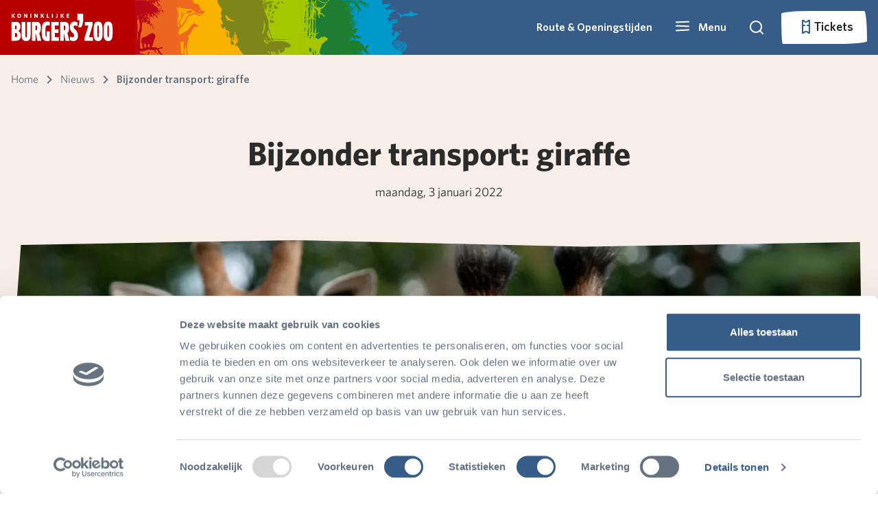

--- FILE ---
content_type: text/css
request_url: https://www.burgerszoo.nl/Frontend/dist/style.css?v=638977690880000000
body_size: 50054
content:
@keyframes progress-bar-stripes{0%{background-position:1rem 0}to{background-position:0 0}}@keyframes spinner-border{to{transform:rotate(360deg)}}@keyframes spinner-grow{0%{transform:scale(0)}50%{opacity:1;transform:none}}@keyframes anim-GradientIn{0%{opacity:0}to{opacity:1}}@keyframes anim-GradientOut{0%{opacity:0}to{opacity:1}}@keyframes slide-in-x{0%{opacity:0}to{opacity:1;transform:translateX(0)}}@keyframes animate-fade-in-x{0%{transform:translateX(4rem)}to{transform:translateX(0)}}@keyframes animate-fade-in{0%{opacity:0}to{opacity:1}}@keyframes animate-fade-in-y{0%{transform:translateY(-4rem)}to{transform:translateY(0)}}@keyframes spin{0%{transform:rotate(0deg)}to{transform:rotate(360deg)}}::-moz-selection{background-color:#e9eff7}::selection{background-color:#e9eff7}a,label,ol,p,q,ul{font-size:1.125rem}.title-normal{font-size:2.25rem;line-height:2.5rem;font-weight:700;margin-top:0;position:relative;margin-bottom:1rem}.system-page-container .system-page-content h1.overflowing-title,.title-large.overflowing-title,.title-normal.overflowing-title{margin-top:-1.5rem;text-align:center}@media (min-width:992px){.title-normal{font-size:3rem;line-height:3.25rem}}.title-large{font-size:2.25rem;line-height:2.5rem;font-weight:700;margin-top:0;position:relative;margin-bottom:1rem}@media (min-width:992px){.title-large{font-size:5rem;line-height:5rem}.title-large.overflowing-title{margin-top:-2.5rem}}.page-subtitle{font-size:.875rem;line-height:1.25rem;font-weight:400;position:relative;margin-top:0;margin-bottom:3.5rem;text-align:center;color:#2b2b2b}@media (min-width:992px){.page-subtitle{font-size:1.125rem;line-height:1.75rem}}.content-wrapper h1,.subtitle-lg{font-size:2.25rem;line-height:2.5rem;position:relative;font-weight:700;margin-top:0;margin-bottom:1rem}.benefits .benefits-list .benefits-item .item-content .item-header,.content-wrapper h2,.content-wrapper h3,.subtitle-normal{font-size:1.5rem;line-height:2rem;position:relative;font-weight:700;margin-top:0;margin-bottom:1rem}.subtitle-small{font-size:.875rem;line-height:1.25rem;margin-bottom:.5rem}.share-article .share-title,.subtitle-small{font-weight:600;position:relative;margin-top:0}.intro{text-align:center;color:#667280;margin-bottom:3rem;max-width:55rem;margin-left:auto;position:relative;margin-right:auto}.detailed-text-block-title,dt{font-weight:700}.icon{color:#365c88}svg.icon{vertical-align:text-bottom;height:1.5rem;width:1.5rem}.icon-white{color:#fff;fill:#fff}.icon-general{color:#365c88;fill:#365c88}.icon-general-light{color:#e9eff7;fill:#e9eff7}.icon-park{color:#b90000;fill:#b90000}.icon-park-light{color:#f7e9e9;fill:#f7e9e9}.icon-safari{color:#ea661e;fill:#ea661e}.icon-safari-light{color:#f7eee9;fill:#f7eee9}.icon-desert{color:#f9b200;fill:#f9b200}.icon-desert-light{color:#f7f2e4;fill:#f7f2e4}.icon-mangrove{color:#7e851b;fill:#7e851b}.icon-mangrove-light{color:#f6f7e9;fill:#f6f7e9}.icon-rimba{color:#a5c800;fill:#a5c800}.icon-rimba-light{color:#f5f7e9;fill:#f5f7e9}.icon-bush{color:#1e7d32;fill:#1e7d32}.icon-bush-light{color:#e6f5e9;fill:#e6f5e9}.icon-ocean{color:#09c;fill:#09c}.icon-ocean-light{color:#e9f4f7;fill:#e9f4f7}.icon-danger-light{color:#ffecba;fill:#ffecba}.icon-safaricenter{color:#c00418;fill:#c00418}.icon-ijstijd{color:#365c88;fill:#365c88}.icon-ijstijd-light{color:#e9f4f7;fill:#e9f4f7}.list-bg-white:before{background-color:#fff}.list-bg-general:before{background-color:#365c88}.list-bg-general-light:before{background-color:#e9eff7}.list-bg-park:before{background-color:#b90000}.list-bg-park-light:before{background-color:#f7e9e9}.list-bg-safari:before{background-color:#ea661e}.list-bg-safari-light:before{background-color:#f7eee9}.list-bg-desert:before{background-color:#f9b200}.list-bg-desert-light:before{background-color:#f7f2e4}.list-bg-mangrove:before{background-color:#7e851b}.list-bg-mangrove-light:before{background-color:#f6f7e9}.list-bg-rimba:before{background-color:#a5c800}.list-bg-rimba-light:before{background-color:#f5f7e9}.list-bg-bush:before{background-color:#1e7d32}.list-bg-bush-light:before{background-color:#e6f5e9}.list-bg-ocean:before{background-color:#09c}.list-bg-ocean-light:before{background-color:#e9f4f7}.list-bg-danger-light:before{background-color:#ffecba}.list-bg-safaricenter:before{background-color:#c00418}.list-bg-ijstijd:before{background-color:#365c88}.list-bg-ijstijd-light:before{background-color:#e9f4f7}.btn-link-white:hover,.list-color-white:before{color:#fff}.list-color-general:before{color:#365c88}.list-color-general-light:before{color:#e9eff7}.list-color-park:before{color:#b90000}.list-color-park-light:before{color:#f7e9e9}.list-color-safari:before{color:#ea661e}.list-color-safari-light:before{color:#f7eee9}.list-color-desert:before{color:#f9b200}.list-color-desert-light:before{color:#f7f2e4}.list-color-mangrove:before{color:#7e851b}.list-color-mangrove-light:before{color:#f6f7e9}.list-color-rimba:before{color:#a5c800}.list-color-rimba-light:before{color:#f5f7e9}.list-color-bush:before{color:#1e7d32}.list-color-bush-light:before{color:#e6f5e9}.list-color-ocean:before{color:#09c}.list-color-ocean-light:before{color:#e9f4f7}.list-color-danger-light:before{color:#ffecba}.list-color-safaricenter:before{color:#c00418}.btn-link-general:hover,.list-color-ijstijd:before{color:#365c88}.list-color-ijstijd-light:before{color:#e9f4f7}.btn-link-general-light:hover{color:#e9eff7}.btn-link-park:hover{color:#b90000}.btn-link-park-light:hover{color:#f7e9e9}.btn-link-safari:hover{color:#ea661e}.btn-link-safari-light:hover{color:#f7eee9}.btn-link-desert:hover{color:#f9b200}.btn-link-desert-light:hover{color:#f7f2e4}.btn-link-mangrove:hover{color:#7e851b}.btn-link-mangrove-light:hover{color:#f6f7e9}.btn-link-rimba:hover{color:#a5c800}.btn-link-rimba-light:hover{color:#f5f7e9}.btn-link-bush:hover{color:#1e7d32}.btn-link-bush-light:hover{color:#e6f5e9}.btn-link-ocean:hover{color:#09c}.btn-link-ocean-light:hover{color:#e9f4f7}.btn-link-danger-light:hover{color:#ffecba}.btn-link-safaricenter:hover{color:#c00418}.btn-link-ijstijd:hover{color:#365c88}.btn-link-ijstijd-light:hover{color:#e9f4f7}:root{--blue:#007bff;--indigo:#6610f2;--purple:#6f42c1;--pink:#e83e8c;--red:#dc3545;--orange:#fd7e14;--yellow:#ffc107;--green:#28a745;--teal:#20c997;--cyan:#17a2b8;--gray:#6c757d;--gray-dark:#343a40;--primary:#007bff;--secondary:#6c757d;--success:#69bd86;--info:#00acec;--warning:#ffc107;--danger:#ffca3a;--light:#f8f9fa;--dark:#343a40;--white:#ffffff;--general:#365c88;--general-light:#e9eff7;--park:#b90000;--park-light:#f7e9e9;--safari:#ea661e;--safari-light:#f7eee9;--desert:#f9b200;--desert-light:#f7f2e4;--mangrove:#7e851b;--mangrove-light:#f6f7e9;--rimba:#a5c800;--rimba-light:#f5f7e9;--bush:#1e7d32;--bush-light:#e6f5e9;--ocean:#0099cc;--ocean-light:#e9f4f7;--danger-light:rgb(255, 236.3020304569, 185.5);--safaricenter:#c00418;--ijstijd:#365c88;--ijstijd-light:#e9f4f7;--breakpoint-xs:0;--breakpoint-sm:576px;--breakpoint-md:768px;--breakpoint-lg:992px;--breakpoint-xl:1200px;--font-family-sans-serif:-apple-system, BlinkMacSystemFont, "Segoe UI", Roboto, "Helvetica Neue", Arial, "Noto Sans", "Liberation Sans", sans-serif, "Apple Color Emoji", "Segoe UI Emoji", "Segoe UI Symbol", "Noto Color Emoji";--font-family-monospace:SFMono-Regular, Menlo, Monaco, Consolas, "Liberation Mono", "Courier New", monospace}*,::after,::before{box-sizing:border-box}html{font-family:sans-serif;line-height:1.15;-webkit-text-size-adjust:100%;-webkit-tap-highlight-color:transparent}article,aside,figcaption,figure,footer,header,hgroup,main,nav,section{display:block}body{margin:0;font-family:"Whitney";font-size:1rem;font-weight:400;line-height:1.875;color:#2b2b2b;text-align:left;background-color:#fff}[tabindex="-1"]:focus:not(:focus-visible){outline:0!important}address,hr{margin-bottom:1rem}hr{box-sizing:content-box;height:0;overflow:visible;margin-top:1rem;border:0;border-top:1px solid rgba(0,0,0,.1)}dl,h1,h2,h3,h4,h5,h6,ol,p,ul{margin-top:0}dl,ol,p,ul{margin-bottom:1rem}abbr[data-original-title],abbr[title]{-webkit-text-decoration:underline dotted;text-decoration:underline dotted;cursor:help;border-bottom:0;-webkit-text-decoration-skip-ink:none;text-decoration-skip-ink:none}address{font-style:normal;line-height:inherit}ol ol,ol ul,ul ol,ul ul{margin-bottom:0}dd{margin-bottom:.5rem;margin-left:0}blockquote,figure{margin:0 0 1rem}b,strong{font-weight:bolder}sub,sup{position:relative;font-size:75%;line-height:0;vertical-align:baseline}sub{bottom:-.25em}sup{top:-.5em}a,a:hover{text-decoration:none}a{color:#365c88;background-color:transparent}a:hover{color:#203751}a:not([href]):not([class]),a:not([href]):not([class]):hover{color:inherit;text-decoration:none}code,kbd,pre,samp{font-family:SFMono-Regular,Menlo,Monaco,Consolas,"Liberation Mono","Courier New",monospace}samp{font-size:1em}pre{margin-top:0;margin-bottom:1rem;overflow:auto;-ms-overflow-style:scrollbar;display:block;font-size:87.5%;color:#212529}img,svg{vertical-align:middle}img{border-style:none}svg{overflow:hidden}table{border-collapse:collapse}caption{padding-top:.75rem;padding-bottom:.75rem;color:#6c757d;text-align:left;caption-side:bottom}th{text-align:inherit;text-align:-webkit-match-parent}label{display:inline-block;margin-bottom:.5rem}button{border-radius:0}button:focus:not(:focus-visible){outline:0}button,input,optgroup,select,textarea{margin:0;font-family:inherit;font-size:inherit;line-height:inherit}button,input{overflow:visible}button,select{text-transform:none}[role=button]{cursor:pointer}select{word-wrap:normal}[type=button],[type=reset],[type=submit],button{-webkit-appearance:button}[type=button]:not(:disabled),[type=reset]:not(:disabled),[type=submit]:not(:disabled),button:not(:disabled){cursor:pointer}[type=button]::-moz-focus-inner,[type=reset]::-moz-focus-inner,[type=submit]::-moz-focus-inner,button::-moz-focus-inner{padding:0;border-style:none}input[type=checkbox],input[type=radio]{box-sizing:border-box;padding:0}textarea{overflow:auto;resize:vertical}fieldset{min-width:0;padding:0;margin:0;border:0}legend{display:block;width:100%;max-width:100%;padding:0;margin-bottom:.5rem;font-size:1.5rem;line-height:inherit;color:inherit;white-space:normal}progress{vertical-align:baseline}[type=number]::-webkit-inner-spin-button,[type=number]::-webkit-outer-spin-button{height:auto}[type=search]{outline-offset:-2px;-webkit-appearance:none}[type=search]::-webkit-search-decoration{-webkit-appearance:none}::-webkit-file-upload-button{font:inherit;-webkit-appearance:button}output{display:inline-block}summary{display:list-item;cursor:pointer}template{display:none}[hidden]{display:none!important}.h1,.h2,.h3,.h4,.h5,.h6,h1,h2,h3,h4,h5,h6{margin-bottom:.5rem;font-weight:500;line-height:1.2}.h1,h1{font-size:2.5rem}.h2,h2{font-size:2rem}.h3,h3{font-size:1.75rem}.h4,.search-container.small .search-box .input-container input[type=text],h4{font-size:1.5rem}.h5,h5{font-size:1.25rem}.h6,h6{font-size:1rem}.display-1,.lead{font-size:1.25rem;font-weight:300}.display-1{font-size:6rem;line-height:1.2}.display-2,.display-3,.display-4{font-size:5.5rem;font-weight:300;line-height:1.2}.display-3,.display-4{font-size:4.5rem}.display-4{font-size:3.5rem}.small,small{font-size:.875em;font-weight:400}.mark,mark{padding:.2em;background-color:#fcf8e3}.benefits .benefits-list,.list-inline,.list-unstyled{padding-left:0;list-style:none}.list-inline-item{display:inline-block}.list-inline-item:not(:last-child){margin-right:.5rem}.initialism{font-size:90%;text-transform:uppercase}.blockquote{margin-bottom:1rem;font-size:1.25rem}.blockquote-footer{display:block;font-size:.875em;color:#6c757d}.blockquote-footer::before{content:"— "}.img-fluid,.img-thumbnail{max-width:100%;height:auto}.img-thumbnail{padding:.25rem;background-color:#fff;border:1px solid #dee2e6;border-radius:2px}.figure{display:inline-block}.figure-img{margin-bottom:.5rem;line-height:1}.figure-caption{font-size:90%;color:#6c757d}code,kbd{font-size:87.5%}code{color:#e83e8c;word-wrap:break-word}a>code,pre code{color:inherit}kbd{padding:.2rem .4rem;color:#fff;background-color:#212529;border-radius:.2rem}kbd kbd{padding:0;font-size:100%;font-weight:700}pre code{font-size:inherit;word-break:normal}.pre-scrollable{max-height:340px;overflow-y:scroll}.container,.container-fluid,.container-lg,.container-md,.container-sm,.container-xl,.text-image-bottom__inner,.text-image-center__inner{width:100%;padding-right:16px;padding-left:16px;margin-right:auto;margin-left:auto}@media (min-width:576px){.container,.container-sm{max-width:540px}}@media (min-width:768px){.container,.container-md,.container-sm{max-width:720px}}@media (min-width:992px){.container,.container-lg,.container-md,.container-sm{max-width:960px}}@media (min-width:1200px){.container,.container-lg,.container-md,.container-sm,.container-xl,.text-image-bottom__inner,.text-image-center__inner{max-width:1280px}}.row{display:flex;flex-wrap:wrap;margin-right:-16px;margin-left:-16px}.card>hr,.no-gutters{margin-right:0;margin-left:0}.no-gutters>.col,.no-gutters>[class*=col-]{padding-right:0;padding-left:0}.col,.col-lg,.col-lg-1,.col-lg-10,.col-lg-11,.col-lg-12,.col-lg-2,.col-lg-3,.col-lg-4,.col-lg-5,.col-lg-6,.col-lg-7,.col-lg-8,.col-lg-9,.col-lg-auto,.col-md,.col-md-1,.col-md-10,.col-md-11,.col-md-12,.col-md-2,.col-md-3,.col-md-4,.col-md-5,.col-md-6,.col-md-7,.col-md-8,.col-md-9,.col-md-auto,.col-sm,.col-sm-1,.col-sm-10,.col-sm-11,.col-sm-12,.col-sm-2,.col-sm-3,.col-sm-4,.col-sm-5,.col-sm-6,.col-sm-7,.col-sm-8,.col-sm-9,.col-sm-auto,.col-xl,.col-xl-1,.col-xl-10,.col-xl-11,.col-xl-12,.col-xl-2,.col-xl-3,.col-xl-4,.col-xl-5,.col-xl-6,.col-xl-7,.col-xl-8,.col-xl-9,.col-xl-auto{position:relative;width:100%;padding-right:16px;padding-left:16px}.col-auto{position:relative;padding-right:16px;padding-left:16px}.col-1,.col-10,.col-11,.col-12,.col-2,.col-3,.col-4,.col-5,.col-6,.col-7,.col-8,.col-9{position:relative;width:100%;padding-right:16px;padding-left:16px}.col{flex-basis:0;flex-grow:1;max-width:100%}.row-cols-1>*{flex:0 0 100%;max-width:100%}.row-cols-2>*{flex:0 0 50%;max-width:50%}.row-cols-3>*{flex:0 0 33.3333333333%;max-width:33.3333333333%}.row-cols-4>*{flex:0 0 25%;max-width:25%}.row-cols-5>*{flex:0 0 20%;max-width:20%}.row-cols-6>*{flex:0 0 16.6666666667%;max-width:16.6666666667%}.col-auto{flex:0 0 auto;width:auto;max-width:100%}.col-1{flex:0 0 8.33333333%;max-width:8.33333333%}.col-2{flex:0 0 16.66666667%;max-width:16.66666667%}.col-3{flex:0 0 25%;max-width:25%}.col-4{flex:0 0 33.33333333%;max-width:33.33333333%}.col-5{flex:0 0 41.66666667%;max-width:41.66666667%}.col-6{flex:0 0 50%;max-width:50%}.col-7{flex:0 0 58.33333333%;max-width:58.33333333%}.col-8{flex:0 0 66.66666667%;max-width:66.66666667%}.col-9{flex:0 0 75%;max-width:75%}.col-10{flex:0 0 83.33333333%;max-width:83.33333333%}.col-11{flex:0 0 91.66666667%;max-width:91.66666667%}.col-12{flex:0 0 100%;max-width:100%}.order-first{order:-1}.order-last{order:13}.order-0{order:0}.order-1{order:1}.order-2{order:2}.order-3{order:3}.order-4{order:4}.order-5{order:5}.order-6{order:6}.order-7{order:7}.order-8{order:8}.order-9{order:9}.order-10{order:10}.order-11{order:11}.order-12{order:12}.offset-1{margin-left:8.33333333%}.offset-2{margin-left:16.66666667%}.offset-3{margin-left:25%}.offset-4{margin-left:33.33333333%}.offset-5{margin-left:41.66666667%}.offset-6{margin-left:50%}.offset-7{margin-left:58.33333333%}.offset-8{margin-left:66.66666667%}.offset-9{margin-left:75%}.offset-10{margin-left:83.33333333%}.offset-11{margin-left:91.66666667%}@media (min-width:576px){.col-sm{flex-basis:0;flex-grow:1;max-width:100%}.row-cols-sm-1>*{flex:0 0 100%;max-width:100%}.row-cols-sm-2>*{flex:0 0 50%;max-width:50%}.row-cols-sm-3>*{flex:0 0 33.3333333333%;max-width:33.3333333333%}.row-cols-sm-4>*{flex:0 0 25%;max-width:25%}.row-cols-sm-5>*{flex:0 0 20%;max-width:20%}.row-cols-sm-6>*{flex:0 0 16.6666666667%;max-width:16.6666666667%}.col-sm-auto{flex:0 0 auto;width:auto;max-width:100%}.col-sm-1{flex:0 0 8.33333333%;max-width:8.33333333%}.col-sm-2{flex:0 0 16.66666667%;max-width:16.66666667%}.col-sm-3{flex:0 0 25%;max-width:25%}.col-sm-4{flex:0 0 33.33333333%;max-width:33.33333333%}.col-sm-5{flex:0 0 41.66666667%;max-width:41.66666667%}.col-sm-6{flex:0 0 50%;max-width:50%}.col-sm-7{flex:0 0 58.33333333%;max-width:58.33333333%}.col-sm-8{flex:0 0 66.66666667%;max-width:66.66666667%}.col-sm-9{flex:0 0 75%;max-width:75%}.col-sm-10{flex:0 0 83.33333333%;max-width:83.33333333%}.col-sm-11{flex:0 0 91.66666667%;max-width:91.66666667%}.col-sm-12{flex:0 0 100%;max-width:100%}.order-sm-first{order:-1}.order-sm-last{order:13}.order-sm-0{order:0}.order-sm-1{order:1}.order-sm-2{order:2}.order-sm-3{order:3}.order-sm-4{order:4}.order-sm-5{order:5}.order-sm-6{order:6}.order-sm-7{order:7}.order-sm-8{order:8}.order-sm-9{order:9}.order-sm-10{order:10}.order-sm-11{order:11}.order-sm-12{order:12}.offset-sm-0{margin-left:0}.offset-sm-1{margin-left:8.33333333%}.offset-sm-2{margin-left:16.66666667%}.offset-sm-3{margin-left:25%}.offset-sm-4{margin-left:33.33333333%}.offset-sm-5{margin-left:41.66666667%}.offset-sm-6{margin-left:50%}.offset-sm-7{margin-left:58.33333333%}.offset-sm-8{margin-left:66.66666667%}.offset-sm-9{margin-left:75%}.offset-sm-10{margin-left:83.33333333%}.offset-sm-11{margin-left:91.66666667%}}@media (min-width:768px){.col-md{flex-basis:0;flex-grow:1;max-width:100%}.row-cols-md-1>*{flex:0 0 100%;max-width:100%}.row-cols-md-2>*{flex:0 0 50%;max-width:50%}.row-cols-md-3>*{flex:0 0 33.3333333333%;max-width:33.3333333333%}.row-cols-md-4>*{flex:0 0 25%;max-width:25%}.row-cols-md-5>*{flex:0 0 20%;max-width:20%}.row-cols-md-6>*{flex:0 0 16.6666666667%;max-width:16.6666666667%}.col-md-auto{flex:0 0 auto;width:auto;max-width:100%}.col-md-1{flex:0 0 8.33333333%;max-width:8.33333333%}.col-md-2{flex:0 0 16.66666667%;max-width:16.66666667%}.col-md-3{flex:0 0 25%;max-width:25%}.col-md-4{flex:0 0 33.33333333%;max-width:33.33333333%}.col-md-5{flex:0 0 41.66666667%;max-width:41.66666667%}.col-md-6{flex:0 0 50%;max-width:50%}.col-md-7{flex:0 0 58.33333333%;max-width:58.33333333%}.col-md-8{flex:0 0 66.66666667%;max-width:66.66666667%}.col-md-9{flex:0 0 75%;max-width:75%}.col-md-10{flex:0 0 83.33333333%;max-width:83.33333333%}.col-md-11{flex:0 0 91.66666667%;max-width:91.66666667%}.col-md-12{flex:0 0 100%;max-width:100%}.order-md-first{order:-1}.order-md-last{order:13}.order-md-0{order:0}.order-md-1{order:1}.order-md-2{order:2}.order-md-3{order:3}.order-md-4{order:4}.order-md-5{order:5}.order-md-6{order:6}.order-md-7{order:7}.order-md-8{order:8}.order-md-9{order:9}.order-md-10{order:10}.order-md-11{order:11}.order-md-12{order:12}.offset-md-0{margin-left:0}.offset-md-1{margin-left:8.33333333%}.offset-md-2{margin-left:16.66666667%}.offset-md-3{margin-left:25%}.offset-md-4{margin-left:33.33333333%}.offset-md-5{margin-left:41.66666667%}.offset-md-6{margin-left:50%}.offset-md-7{margin-left:58.33333333%}.offset-md-8{margin-left:66.66666667%}.offset-md-9{margin-left:75%}.offset-md-10{margin-left:83.33333333%}.offset-md-11{margin-left:91.66666667%}}@media (min-width:992px){.col-lg{flex-basis:0;flex-grow:1;max-width:100%}.row-cols-lg-1>*{flex:0 0 100%;max-width:100%}.row-cols-lg-2>*{flex:0 0 50%;max-width:50%}.row-cols-lg-3>*{flex:0 0 33.3333333333%;max-width:33.3333333333%}.row-cols-lg-4>*{flex:0 0 25%;max-width:25%}.row-cols-lg-5>*{flex:0 0 20%;max-width:20%}.row-cols-lg-6>*{flex:0 0 16.6666666667%;max-width:16.6666666667%}.col-lg-auto{flex:0 0 auto;width:auto;max-width:100%}.col-lg-1{flex:0 0 8.33333333%;max-width:8.33333333%}.col-lg-2{flex:0 0 16.66666667%;max-width:16.66666667%}.col-lg-3{flex:0 0 25%;max-width:25%}.col-lg-4{flex:0 0 33.33333333%;max-width:33.33333333%}.col-lg-5{flex:0 0 41.66666667%;max-width:41.66666667%}.col-lg-6{flex:0 0 50%;max-width:50%}.col-lg-7{flex:0 0 58.33333333%;max-width:58.33333333%}.col-lg-8{flex:0 0 66.66666667%;max-width:66.66666667%}.col-lg-9{flex:0 0 75%;max-width:75%}.col-lg-10{flex:0 0 83.33333333%;max-width:83.33333333%}.col-lg-11{flex:0 0 91.66666667%;max-width:91.66666667%}.col-lg-12{flex:0 0 100%;max-width:100%}.order-lg-first{order:-1}.order-lg-last{order:13}.order-lg-0{order:0}.order-lg-1{order:1}.order-lg-2{order:2}.order-lg-3{order:3}.order-lg-4{order:4}.order-lg-5{order:5}.order-lg-6{order:6}.order-lg-7{order:7}.order-lg-8{order:8}.order-lg-9{order:9}.order-lg-10{order:10}.order-lg-11{order:11}.order-lg-12{order:12}.offset-lg-0{margin-left:0}.offset-lg-1{margin-left:8.33333333%}.offset-lg-2{margin-left:16.66666667%}.offset-lg-3{margin-left:25%}.offset-lg-4{margin-left:33.33333333%}.offset-lg-5{margin-left:41.66666667%}.offset-lg-6{margin-left:50%}.offset-lg-7{margin-left:58.33333333%}.offset-lg-8{margin-left:66.66666667%}.offset-lg-9{margin-left:75%}.offset-lg-10{margin-left:83.33333333%}.offset-lg-11{margin-left:91.66666667%}}@media (min-width:1200px){.col-xl{flex-basis:0;flex-grow:1;max-width:100%}.row-cols-xl-1>*{flex:0 0 100%;max-width:100%}.row-cols-xl-2>*{flex:0 0 50%;max-width:50%}.row-cols-xl-3>*{flex:0 0 33.3333333333%;max-width:33.3333333333%}.row-cols-xl-4>*{flex:0 0 25%;max-width:25%}.row-cols-xl-5>*{flex:0 0 20%;max-width:20%}.row-cols-xl-6>*{flex:0 0 16.6666666667%;max-width:16.6666666667%}.col-xl-auto{flex:0 0 auto;width:auto;max-width:100%}.col-xl-1{flex:0 0 8.33333333%;max-width:8.33333333%}.col-xl-2{flex:0 0 16.66666667%;max-width:16.66666667%}.col-xl-3{flex:0 0 25%;max-width:25%}.col-xl-4{flex:0 0 33.33333333%;max-width:33.33333333%}.col-xl-5{flex:0 0 41.66666667%;max-width:41.66666667%}.col-xl-6{flex:0 0 50%;max-width:50%}.col-xl-7{flex:0 0 58.33333333%;max-width:58.33333333%}.col-xl-8{flex:0 0 66.66666667%;max-width:66.66666667%}.col-xl-9{flex:0 0 75%;max-width:75%}.col-xl-10{flex:0 0 83.33333333%;max-width:83.33333333%}.col-xl-11{flex:0 0 91.66666667%;max-width:91.66666667%}.col-xl-12{flex:0 0 100%;max-width:100%}.order-xl-first{order:-1}.order-xl-last{order:13}.order-xl-0{order:0}.order-xl-1{order:1}.order-xl-2{order:2}.order-xl-3{order:3}.order-xl-4{order:4}.order-xl-5{order:5}.order-xl-6{order:6}.order-xl-7{order:7}.order-xl-8{order:8}.order-xl-9{order:9}.order-xl-10{order:10}.order-xl-11{order:11}.order-xl-12{order:12}.offset-xl-0{margin-left:0}.offset-xl-1{margin-left:8.33333333%}.offset-xl-2{margin-left:16.66666667%}.offset-xl-3{margin-left:25%}.offset-xl-4{margin-left:33.33333333%}.offset-xl-5{margin-left:41.66666667%}.offset-xl-6{margin-left:50%}.offset-xl-7{margin-left:58.33333333%}.offset-xl-8{margin-left:66.66666667%}.offset-xl-9{margin-left:75%}.offset-xl-10{margin-left:83.33333333%}.offset-xl-11{margin-left:91.66666667%}}.table{width:100%;margin-bottom:1rem;color:#2b2b2b}.table td,.table th{padding:.75rem;vertical-align:top;border-top:1px solid #dee2e6}.table thead th{vertical-align:bottom;border-bottom:2px solid #dee2e6}.table tbody+tbody{border-top:2px solid #dee2e6}.table-sm td,.table-sm th{padding:.3rem}.table-bordered,.table-bordered td,.table-bordered th{border:1px solid #dee2e6}.table-bordered thead td,.table-bordered thead th{border-bottom-width:2px}.table-borderless tbody+tbody,.table-borderless td,.table-borderless th,.table-borderless thead th,.table-dark.table-bordered{border:0}.table-striped tbody tr:nth-of-type(odd){background-color:rgba(0,0,0,.05)}.table-hover tbody tr:hover{color:#2b2b2b;background-color:rgba(0,0,0,.075)}.table-primary,.table-primary>td,.table-primary>th{background-color:#b8daff}.table-primary tbody+tbody,.table-primary td,.table-primary th,.table-primary thead th{border-color:#7abaff}.table-hover .table-primary:hover,.table-hover .table-primary:hover>td,.table-hover .table-primary:hover>th{background-color:#9ecdff}.table-secondary,.table-secondary>td,.table-secondary>th{background-color:#d6d8db}.table-secondary tbody+tbody,.table-secondary td,.table-secondary th,.table-secondary thead th{border-color:#b3b7bb}.table-hover .table-secondary:hover,.table-hover .table-secondary:hover>td,.table-hover .table-secondary:hover>th{background-color:#c8cccf}.table-success,.table-success>td,.table-success>th{background-color:#d5eddd}.table-success tbody+tbody,.table-success td,.table-success th,.table-success thead th{border-color:#b1ddc0}.table-hover .table-success:hover,.table-hover .table-success:hover>td,.table-hover .table-success:hover>th{background-color:#c3e5cf}.table-info,.table-info>td,.table-info>th{background-color:#b8e8fa}.table-info tbody+tbody,.table-info td,.table-info th,.table-info thead th{border-color:#7ad4f5}.table-hover .table-info:hover,.table-hover .table-info:hover>td,.table-hover .table-info:hover>th{background-color:#a0e0f8}.table-warning,.table-warning>td,.table-warning>th{background-color:#ffeeba}.table-warning tbody+tbody,.table-warning td,.table-warning th,.table-warning thead th{border-color:#ffdf7e}.table-hover .table-warning:hover,.table-hover .table-warning:hover>td,.table-hover .table-warning:hover>th{background-color:#ffe7a0}.table-danger,.table-danger>td,.table-danger>th{background-color:#fff0c8}.table-danger tbody+tbody,.table-danger td,.table-danger th,.table-danger thead th{border-color:#ffe399}.table-hover .table-danger:hover,.table-hover .table-danger:hover>td,.table-hover .table-danger:hover>th{background-color:#ffe9ae}.table-light,.table-light>td,.table-light>th{background-color:#fdfdfe}.table-light tbody+tbody,.table-light td,.table-light th,.table-light thead th{border-color:#fbfcfc}.table-hover .table-light:hover,.table-hover .table-light:hover>td,.table-hover .table-light:hover>th{background-color:#eef1f3}.table-dark>td,.table-dark>th{background-color:#c6c8ca}.table-dark tbody+tbody{border-color:#95999c}.table-hover .table-dark:hover,.table-hover .table-dark:hover>td,.table-hover .table-dark:hover>th{background-color:#b9bbbd}.table-white,.table-white>td,.table-white>th{background-color:#fff}.table-white tbody+tbody,.table-white td,.table-white th,.table-white thead th{border-color:#fff}.table-hover .table-white:hover,.table-hover .table-white:hover>td,.table-hover .table-white:hover>th{background-color:#f2f2f2}.table-general,.table-general>td,.table-general>th{background-color:#c7d1de}.table-general tbody+tbody,.table-general td,.table-general th,.table-general thead th{border-color:#96aac1}.table-hover .table-general:hover,.table-hover .table-general:hover>td,.table-hover .table-general:hover>th{background-color:#b7c4d4}.table-general-light,.table-general-light>td,.table-general-light>th{background-color:#f9fbfd}.table-general-light tbody+tbody,.table-general-light td,.table-general-light th,.table-general-light thead th{border-color:#f4f7fb}.table-hover .table-general-light:hover,.table-hover .table-general-light:hover>td,.table-hover .table-general-light:hover>th{background-color:#e6edf6}.table-park,.table-park>td,.table-park>th{background-color:#ebb8b8}.table-park tbody+tbody,.table-park td,.table-park th,.table-park thead th{border-color:#db7a7a}.table-hover .table-park:hover,.table-hover .table-park:hover>td,.table-hover .table-park:hover>th{background-color:#e6a4a4}.table-park-light,.table-park-light>td,.table-park-light>th{background-color:#fdf9f9}.table-park-light tbody+tbody,.table-park-light td,.table-park-light th,.table-park-light thead th{border-color:#fbf4f4}.table-hover .table-park-light:hover,.table-hover .table-park-light:hover>td,.table-hover .table-park-light:hover>th{background-color:#f6e6e6}.table-safari,.table-safari>td,.table-safari>th{background-color:#f9d4c0}.table-safari tbody+tbody,.table-safari td,.table-safari th,.table-safari thead th{border-color:#f4af8a}.table-hover .table-safari:hover,.table-hover .table-safari:hover>td,.table-hover .table-safari:hover>th{background-color:#f7c4a9}.table-safari-light,.table-safari-light>td,.table-safari-light>th{background-color:#fdfaf9}.table-safari-light tbody+tbody,.table-safari-light td,.table-safari-light th,.table-safari-light thead th{border-color:#fbf6f4}.table-hover .table-safari-light:hover,.table-hover .table-safari-light:hover>td,.table-hover .table-safari-light:hover>th{background-color:#f6ece6}.table-desert,.table-desert>td,.table-desert>th{background-color:#fde9b8}.table-desert tbody+tbody,.table-desert td,.table-desert th,.table-desert thead th{border-color:#fcd77a}.table-hover .table-desert:hover,.table-hover .table-desert:hover>td,.table-hover .table-desert:hover>th{background-color:#fde29f}.table-desert-light,.table-desert-light>td,.table-desert-light>th{background-color:#fdfbf7}.table-desert-light tbody+tbody,.table-desert-light td,.table-desert-light th,.table-desert-light thead th{border-color:#fbf8f1}.table-hover .table-desert-light:hover,.table-hover .table-desert-light:hover>td,.table-hover .table-desert-light:hover>th{background-color:#f7f2e4}.table-mangrove,.table-mangrove>td,.table-mangrove>th{background-color:#dbddbf}.table-mangrove tbody+tbody,.table-mangrove td,.table-mangrove th,.table-mangrove thead th{border-color:#bcc088}.table-hover .table-mangrove:hover,.table-hover .table-mangrove:hover>td,.table-hover .table-mangrove:hover>th{background-color:#d1d4af}.table-mangrove-light,.table-mangrove-light>td,.table-mangrove-light>th{background-color:#fcfdf9}.table-mangrove-light tbody+tbody,.table-mangrove-light td,.table-mangrove-light th,.table-mangrove-light thead th{border-color:#fafbf4}.table-hover .table-mangrove-light:hover,.table-hover .table-mangrove-light:hover>td,.table-hover .table-mangrove-light:hover>th{background-color:#f5f6e6}.table-rimba,.table-rimba>td,.table-rimba>th{background-color:#e6f0b8}.table-rimba tbody+tbody,.table-rimba td,.table-rimba th,.table-rimba thead th{border-color:#d0e27a}.table-hover .table-rimba:hover,.table-hover .table-rimba:hover>td,.table-hover .table-rimba:hover>th{background-color:#deeba3}.table-rimba-light,.table-rimba-light>td,.table-rimba-light>th{background-color:#fcfdf9}.table-rimba-light tbody+tbody,.table-rimba-light td,.table-rimba-light th,.table-rimba-light thead th{border-color:#fafbf4}.table-hover .table-rimba-light:hover,.table-hover .table-rimba-light:hover>td,.table-hover .table-rimba-light:hover>th{background-color:#f4f6e6}.table-bush,.table-bush>td,.table-bush>th{background-color:#c0dbc6}.table-bush tbody+tbody,.table-bush td,.table-bush th,.table-bush thead th{border-color:#8abb94}.table-hover .table-bush:hover,.table-hover .table-bush:hover>td,.table-hover .table-bush:hover>th{background-color:#b0d1b7}.table-bush-light,.table-bush-light>td,.table-bush-light>th{background-color:#f8fcf9}.table-bush-light tbody+tbody,.table-bush-light td,.table-bush-light th,.table-bush-light thead th{border-color:#f2faf4}.table-hover .table-bush-light:hover,.table-hover .table-bush-light:hover>td,.table-hover .table-bush-light:hover>th{background-color:#e6f5e9}.table-ocean,.table-ocean>td,.table-ocean>th{background-color:#b8e2f1}.table-ocean tbody+tbody,.table-ocean td,.table-ocean th,.table-ocean thead th{border-color:#7acae4}.table-hover .table-ocean:hover,.table-hover .table-ocean:hover>td,.table-hover .table-ocean:hover>th{background-color:#a2daec}.table-ocean-light,.table-ocean-light>td,.table-ocean-light>th{background-color:#f9fcfd}.table-ocean-light tbody+tbody,.table-ocean-light td,.table-ocean-light th,.table-ocean-light thead th{border-color:#f4f9fb}.table-hover .table-ocean-light:hover,.table-hover .table-ocean-light:hover>td,.table-hover .table-ocean-light:hover>th{background-color:#e6f3f6}.table-danger-light,.table-danger-light>td,.table-danger-light>th{background-color:#fffaec}.table-danger-light tbody+tbody,.table-danger-light td,.table-danger-light th,.table-danger-light thead th{border-color:#fff5db}.table-hover .table-danger-light:hover,.table-hover .table-danger-light:hover>td,.table-hover .table-danger-light:hover>th{background-color:#fff3d2}.table-safaricenter,.table-safaricenter>td,.table-safaricenter>th{background-color:#edb9be}.table-safaricenter tbody+tbody,.table-safaricenter td,.table-safaricenter th,.table-safaricenter thead th{border-color:#de7c87}.table-hover .table-safaricenter:hover,.table-hover .table-safaricenter:hover>td,.table-hover .table-safaricenter:hover>th{background-color:#e8a4ac}.table-ijstijd,.table-ijstijd>td,.table-ijstijd>th{background-color:#c7d1de}.table-ijstijd tbody+tbody,.table-ijstijd td,.table-ijstijd th,.table-ijstijd thead th{border-color:#96aac1}.table-hover .table-ijstijd:hover,.table-hover .table-ijstijd:hover>td,.table-hover .table-ijstijd:hover>th{background-color:#b7c4d4}.table-ijstijd-light,.table-ijstijd-light>td,.table-ijstijd-light>th{background-color:#f9fcfd}.table-ijstijd-light tbody+tbody,.table-ijstijd-light td,.table-ijstijd-light th,.table-ijstijd-light thead th{border-color:#f4f9fb}.table-hover .table-ijstijd-light:hover,.table-hover .table-ijstijd-light:hover>td,.table-hover .table-ijstijd-light:hover>th{background-color:#e6f3f6}.table-active,.table-active>td,.table-active>th,.table-hover .table-active:hover,.table-hover .table-active:hover>td,.table-hover .table-active:hover>th{background-color:rgba(0,0,0,.075)}.table .thead-dark th{color:#fff;background-color:#343a40;border-color:#454d55}.table .thead-light th{color:#495057;background-color:#e9ecef;border-color:#dee2e6}.table-dark{color:#fff;background-color:#343a40}.table-dark td,.table-dark th,.table-dark thead th{border-color:#454d55}.table-dark.table-striped tbody tr:nth-of-type(odd){background-color:rgba(255,255,255,.05)}.table-dark.table-hover tbody tr:hover{color:#fff;background-color:rgba(255,255,255,.075)}@media (max-width:575.98px){.table-responsive-sm{display:block;width:100%;overflow-x:auto;-webkit-overflow-scrolling:touch}.table-responsive-sm>.table-bordered{border:0}}@media (max-width:767.98px){.table-responsive-md{display:block;width:100%;overflow-x:auto;-webkit-overflow-scrolling:touch}.table-responsive-md>.table-bordered{border:0}}@media (max-width:991.98px){.table-responsive-lg{display:block;width:100%;overflow-x:auto;-webkit-overflow-scrolling:touch}.table-responsive-lg>.table-bordered{border:0}}@media (max-width:1199.98px){.table-responsive-xl{display:block;width:100%;overflow-x:auto;-webkit-overflow-scrolling:touch}.table-responsive-xl>.table-bordered{border:0}}.table-responsive{display:block;width:100%;overflow-x:auto;-webkit-overflow-scrolling:touch}.modal-lg .modal-body .video-container iframe,.table-responsive>.table-bordered{border:0}.form-control{display:block;width:100%;height:calc(1.875em + 1.75rem + 2px);padding:.875rem 1.25rem;font-size:1rem;font-weight:400;line-height:1.875;color:#2b2b2b;background-color:#fff;background-clip:padding-box;border:1px solid #9aadc3;border-radius:2px;transition:border-color .15s ease-in-out,box-shadow .15s ease-in-out}@media (prefers-reduced-motion:reduce){.form-control{transition:none}}.form-control::-ms-expand{background-color:transparent;border:0}.form-control:focus{color:#2b2b2b;background-color:#fff;border-color:#365c88;outline:0;box-shadow:0 0 0 .2rem rgba(255,255,255,.25)}.form-control::-moz-placeholder{color:#667280;opacity:1}.form-control::placeholder{color:#667280;opacity:1}.form-control:disabled,.form-control[readonly]{background-color:#e9ecef;opacity:1}input[type=date].form-control,input[type=datetime-local].form-control,input[type=month].form-control,input[type=time].form-control{-webkit-appearance:none;-moz-appearance:none;appearance:none}.form-control-file,.form-control-range{display:block;width:100%}.col-form-label{padding-top:calc(.875rem + 1px);padding-bottom:calc(.875rem + 1px);margin-bottom:0;font-size:inherit;line-height:1.875}.col-form-label-lg{padding-top:calc(.5rem + 1px);padding-bottom:calc(.5rem + 1px);font-size:3.75rem;line-height:1.5}.col-form-label-sm{padding-top:calc(.25rem + 1px);padding-bottom:calc(.25rem + 1px);font-size:.875rem;line-height:1.5}.form-control-plaintext{display:block;width:100%;padding:.875rem 0;margin-bottom:0;font-size:1rem;line-height:1.875;color:#2b2b2b;background-color:transparent;border:solid transparent;border-width:1px 0}.form-control-plaintext.form-control-lg,.form-control-plaintext.form-control-sm{padding-right:0;padding-left:0}.form-control-sm{height:calc(1.5em + .5rem + 2px);padding:.25rem .5rem;font-size:.875rem;line-height:1.5;border-radius:.2rem}.form-control-lg{height:4.5rem;padding:.5rem 0;font-size:3.75rem;line-height:1.5;border-radius:0}select.form-control[multiple],select.form-control[size],textarea.form-control{height:auto}.form-group{margin-bottom:1.5rem}.form-text{display:block;margin-top:.25rem}.form-row{display:flex;flex-wrap:wrap;margin-right:-5px;margin-left:-5px}.form-row>.col,.form-row>[class*=col-]{padding-right:5px;padding-left:5px}.form-check{position:relative;display:block;padding-left:1.25rem}.form-check-input{position:absolute;margin-top:.3rem;margin-left:-1.25rem}.form-check-input:disabled~.form-check-label,.form-check-input[disabled]~.form-check-label{color:#6c757d}.form-check-label{margin-bottom:0}.form-check-inline{display:inline-flex;align-items:center;padding-left:0;margin-right:.75rem}.form-check-inline .form-check-input{position:static;margin-top:0;margin-right:.3125rem;margin-left:0}.valid-feedback{display:none;width:100%;margin-top:.25rem;font-size:.875em;color:#69bd86}.valid-tooltip{position:absolute;top:100%;left:0;z-index:5;display:none;max-width:100%;padding:.25rem .5rem;margin-top:.1rem;font-size:.875rem;line-height:1.875;color:#fff;background-color:rgba(105,189,134,.9);border-radius:2px}.form-row>.col>.valid-tooltip,.form-row>[class*=col-]>.valid-tooltip{left:5px}.is-valid~.valid-feedback,.is-valid~.valid-tooltip,.was-validated :valid~.valid-feedback,.was-validated :valid~.valid-tooltip{display:block}.form-control.is-valid,.was-validated .form-control:valid{border-color:#69bd86;padding-right:calc(1.875em + 1.75rem)!important;background-image:url("data:image/svg+xml,%3csvg xmlns='http://www.w3.org/2000/svg' width='8' height='8' viewBox='0 0 8 8'%3e%3cpath fill='%2369bd86' d='M2.3 6.73L.6 4.53c-.4-1.04.46-1.4 1.1-.8l1.1 1.4 3.4-3.8c.6-.63 1.6-.27 1.2.7l-4 4.6c-.43.5-.8.4-1.1.1z'/%3e%3c/svg%3e");background-repeat:no-repeat;background-position:right calc(.46875em + .4375rem) center;background-size:calc(.9375em + .875rem) calc(.9375em + .875rem)}.form-control.is-valid:focus,.was-validated .form-control:valid:focus{border-color:#69bd86;box-shadow:0 0 0 .2rem rgba(105,189,134,.25)}.was-validated select.form-control:valid,select.form-control.is-valid{padding-right:5rem!important;background-position:right 2.5rem center}.was-validated textarea.form-control:valid,textarea.form-control.is-valid{padding-right:calc(1.875em + 1.75rem);background-position:top calc(.46875em + .4375rem) right calc(.46875em + .4375rem)}.custom-select.is-valid,.was-validated .custom-select:valid,.was-validated select.form-control:valid,select.is-valid.form-control{border-color:#69bd86;padding-right:calc(.75em + 2.7625rem)!important;background:url("data:image/svg+xml,%3csvg xmlns='http://www.w3.org/2000/svg' width='32' height='32' viewBox='0 0 32 32'%3e %3cpath fill='%23667280' d='M22.12 11.453l-6.12 6.107-6.12-6.107-1.88 1.88 8 8 8-8z'%3e%3c/path%3e %3c/svg%3e") right .75rem center/24px 24px no-repeat,#fff url("data:image/svg+xml,%3csvg xmlns='http://www.w3.org/2000/svg' width='8' height='8' viewBox='0 0 8 8'%3e%3cpath fill='%2369bd86' d='M2.3 6.73L.6 4.53c-.4-1.04.46-1.4 1.1-.8l1.1 1.4 3.4-3.8c.6-.63 1.6-.27 1.2.7l-4 4.6c-.43.5-.8.4-1.1.1z'/%3e%3c/svg%3e") center right 1.75rem/calc(.9375em + .875rem) calc(.9375em + .875rem) no-repeat}.custom-select.is-valid:focus,.was-validated .custom-select:valid:focus,.was-validated select.form-control:valid:focus,select.is-valid.form-control:focus{border-color:#69bd86;box-shadow:0 0 0 .2rem rgba(105,189,134,.25)}.form-check-input.is-valid~.form-check-label,.was-validated .form-check-input:valid~.form-check-label{color:#69bd86}.form-check-input.is-valid~.valid-feedback,.form-check-input.is-valid~.valid-tooltip,.was-validated .form-check-input:valid~.valid-feedback,.was-validated .form-check-input:valid~.valid-tooltip{display:block}.custom-control-input.is-valid~.custom-control-label,.was-validated .custom-control-input:valid~.custom-control-label{color:#69bd86}.custom-control-input.is-valid~.custom-control-label::before,.custom-file-input.is-valid~.custom-file-label,.was-validated .custom-control-input:valid~.custom-control-label::before,.was-validated .custom-file-input:valid~.custom-file-label{border-color:#69bd86}.custom-control-input.is-valid:checked~.custom-control-label::before,.was-validated .custom-control-input:valid:checked~.custom-control-label::before{border-color:#8ccda3;background-color:#8ccda3}.custom-control-input.is-valid:focus~.custom-control-label::before,.was-validated .custom-control-input:valid:focus~.custom-control-label::before{box-shadow:0 0 0 .2rem rgba(105,189,134,.25)}.custom-control-input.is-valid:focus:not(:checked)~.custom-control-label::before,.was-validated .custom-control-input:valid:focus:not(:checked)~.custom-control-label::before{border-color:#69bd86}.custom-file-input.is-valid:focus~.custom-file-label,.was-validated .custom-file-input:valid:focus~.custom-file-label{border-color:#69bd86;box-shadow:0 0 0 .2rem rgba(105,189,134,.25)}.invalid-feedback{display:none;width:100%;margin-top:.25rem;font-size:.875em;color:#ffca3a}.invalid-tooltip{position:absolute;top:100%;left:0;z-index:5;display:none;max-width:100%;padding:.25rem .5rem;margin-top:.1rem;font-size:.875rem;line-height:1.875;color:#212529;background-color:rgba(255,202,58,.9);border-radius:2px}.form-row>.col>.invalid-tooltip,.form-row>[class*=col-]>.invalid-tooltip{left:5px}.is-invalid~.invalid-feedback,.is-invalid~.invalid-tooltip,.was-validated :invalid~.invalid-feedback,.was-validated :invalid~.invalid-tooltip{display:block}.form-control.is-invalid,.was-validated .form-control:invalid{border-color:#ffca3a;padding-right:calc(1.875em + 1.75rem)!important;background-image:url("data:image/svg+xml,%3csvg xmlns='http://www.w3.org/2000/svg' width='12' height='12' fill='none' stroke='%23ffca3a' viewBox='0 0 12 12'%3e%3ccircle cx='6' cy='6' r='4.5'/%3e%3cpath stroke-linejoin='round' d='M5.8 3.6h.4L6 6.5z'/%3e%3ccircle cx='6' cy='8.2' r='.6' fill='%23ffca3a' stroke='none'/%3e%3c/svg%3e");background-repeat:no-repeat;background-position:right calc(.46875em + .4375rem) center;background-size:calc(.9375em + .875rem) calc(.9375em + .875rem)}.form-control.is-invalid:focus,.was-validated .form-control:invalid:focus{border-color:#ffca3a;box-shadow:0 0 0 .2rem rgba(255,202,58,.25)}.was-validated select.form-control:invalid,select.form-control.is-invalid{padding-right:5rem!important;background-position:right 2.5rem center}.was-validated textarea.form-control:invalid,textarea.form-control.is-invalid{padding-right:calc(1.875em + 1.75rem);background-position:top calc(.46875em + .4375rem) right calc(.46875em + .4375rem)}.custom-select.is-invalid,.was-validated .custom-select:invalid,.was-validated select.form-control:invalid,select.is-invalid.form-control{border-color:#ffca3a;padding-right:calc(.75em + 2.7625rem)!important;background:url("data:image/svg+xml,%3csvg xmlns='http://www.w3.org/2000/svg' width='32' height='32' viewBox='0 0 32 32'%3e %3cpath fill='%23667280' d='M22.12 11.453l-6.12 6.107-6.12-6.107-1.88 1.88 8 8 8-8z'%3e%3c/path%3e %3c/svg%3e") right .75rem center/24px 24px no-repeat,#fff url("data:image/svg+xml,%3csvg xmlns='http://www.w3.org/2000/svg' width='12' height='12' fill='none' stroke='%23ffca3a' viewBox='0 0 12 12'%3e%3ccircle cx='6' cy='6' r='4.5'/%3e%3cpath stroke-linejoin='round' d='M5.8 3.6h.4L6 6.5z'/%3e%3ccircle cx='6' cy='8.2' r='.6' fill='%23ffca3a' stroke='none'/%3e%3c/svg%3e") center right 1.75rem/calc(.9375em + .875rem) calc(.9375em + .875rem) no-repeat}.custom-select.is-invalid:focus,.was-validated .custom-select:invalid:focus,.was-validated select.form-control:invalid:focus,select.is-invalid.form-control:focus{border-color:#ffca3a;box-shadow:0 0 0 .2rem rgba(255,202,58,.25)}.form-check-input.is-invalid~.form-check-label,.was-validated .form-check-input:invalid~.form-check-label{color:#ffca3a}.form-check-input.is-invalid~.invalid-feedback,.form-check-input.is-invalid~.invalid-tooltip,.was-validated .form-check-input:invalid~.invalid-feedback,.was-validated .form-check-input:invalid~.invalid-tooltip{display:block}.custom-control-input.is-invalid~.custom-control-label,.was-validated .custom-control-input:invalid~.custom-control-label{color:#ffca3a}.custom-control-input.is-invalid~.custom-control-label::before,.custom-file-input.is-invalid~.custom-file-label,.was-validated .custom-control-input:invalid~.custom-control-label::before,.was-validated .custom-file-input:invalid~.custom-file-label{border-color:#ffca3a}.custom-control-input.is-invalid:checked~.custom-control-label::before,.was-validated .custom-control-input:invalid:checked~.custom-control-label::before{border-color:#ffd86d;background-color:#ffd86d}.custom-control-input.is-invalid:focus~.custom-control-label::before,.was-validated .custom-control-input:invalid:focus~.custom-control-label::before{box-shadow:0 0 0 .2rem rgba(255,202,58,.25)}.custom-control-input.is-invalid:focus:not(:checked)~.custom-control-label::before,.was-validated .custom-control-input:invalid:focus:not(:checked)~.custom-control-label::before{border-color:#ffca3a}.custom-file-input.is-invalid:focus~.custom-file-label,.was-validated .custom-file-input:invalid:focus~.custom-file-label{border-color:#ffca3a;box-shadow:0 0 0 .2rem rgba(255,202,58,.25)}.form-inline{display:flex;flex-flow:row wrap;align-items:center}.form-inline .form-check,input[type=button].btn-block,input[type=reset].btn-block,input[type=submit].btn-block{width:100%}@media (min-width:576px){.form-inline .form-group,.form-inline label{display:flex;align-items:center;margin-bottom:0}.form-inline label{justify-content:center}.form-inline .form-group{flex:0 0 auto;flex-flow:row wrap}.form-inline .form-control{display:inline-block;width:auto;vertical-align:middle}.form-inline .form-control-plaintext{display:inline-block}.form-inline .custom-select,.form-inline .input-group,.form-inline select.form-control{width:auto}.form-inline .form-check{display:flex;align-items:center;justify-content:center;width:auto;padding-left:0}.form-inline .form-check-input{position:relative;flex-shrink:0;margin-top:0;margin-right:.25rem;margin-left:0}.form-inline .custom-control{align-items:center;justify-content:center}.form-inline .custom-control-label{margin-bottom:0}}.btn{display:inline-block;font-weight:400;color:#2b2b2b;text-align:center;vertical-align:middle;-webkit-user-select:none;-moz-user-select:none;user-select:none;background-color:transparent;border:1px solid transparent;padding:.375rem .75rem;font-size:1rem;line-height:1.875;border-radius:2px;transition:color .15s ease-in-out,background-color .15s ease-in-out,border-color .15s ease-in-out,box-shadow .15s ease-in-out}@media (prefers-reduced-motion:reduce){.btn{transition:none}}.btn:hover{color:#2b2b2b;text-decoration:none}.btn.focus,.btn:focus{outline:0;box-shadow:0 0 0 .2rem rgba(255,255,255,.25)}.btn.disabled,.btn:disabled{opacity:.65}.btn:not(:disabled):not(.disabled){cursor:pointer}a.btn.disabled,fieldset:disabled a.btn{pointer-events:none}.btn-primary{color:#fff;background-color:#007bff;border-color:#007bff}.btn-primary:hover{color:#fff;background-color:#0069d9;border-color:#0062cc}.btn-primary.focus,.btn-primary:focus{color:#fff;background-color:#0069d9;border-color:#0062cc;box-shadow:0 0 0 .2rem rgba(38,143,255,.5)}.btn-primary.disabled,.btn-primary:disabled{color:#fff;background-color:#007bff;border-color:#007bff}.btn-primary:not(:disabled):not(.disabled).active,.btn-primary:not(:disabled):not(.disabled):active,.show>.btn-primary.dropdown-toggle{color:#fff;background-color:#0062cc;border-color:#005cbf}.btn-primary:not(:disabled):not(.disabled).active:focus,.btn-primary:not(:disabled):not(.disabled):active:focus,.show>.btn-primary.dropdown-toggle:focus{box-shadow:0 0 0 .2rem rgba(38,143,255,.5)}.btn-secondary{color:#fff;background-color:#6c757d;border-color:#6c757d}.btn-secondary:hover{color:#fff;background-color:#5a6268;border-color:#545b62}.btn-secondary.focus,.btn-secondary:focus{color:#fff;background-color:#5a6268;border-color:#545b62;box-shadow:0 0 0 .2rem rgba(130,138,145,.5)}.btn-secondary.disabled,.btn-secondary:disabled{color:#fff;background-color:#6c757d;border-color:#6c757d}.btn-secondary:not(:disabled):not(.disabled).active,.btn-secondary:not(:disabled):not(.disabled):active,.show>.btn-secondary.dropdown-toggle{color:#fff;background-color:#545b62;border-color:#4e555b}.btn-secondary:not(:disabled):not(.disabled).active:focus,.btn-secondary:not(:disabled):not(.disabled):active:focus,.show>.btn-secondary.dropdown-toggle:focus{box-shadow:0 0 0 .2rem rgba(130,138,145,.5)}.btn-success{color:#fff;background-color:#69bd86;border-color:#69bd86}.btn-success:hover{color:#fff;background-color:#4eb171;border-color:#4aa96b}.btn-success.focus,.btn-success:focus{color:#fff;background-color:#4eb171;border-color:#4aa96b;box-shadow:0 0 0 .2rem rgba(128,199,152,.5)}.btn-success.disabled,.btn-success:disabled{color:#fff;background-color:#69bd86;border-color:#69bd86}.btn-success:not(:disabled):not(.disabled).active,.btn-success:not(:disabled):not(.disabled):active,.show>.btn-success.dropdown-toggle{color:#fff;background-color:#4aa96b;border-color:#46a065}.btn-success:not(:disabled):not(.disabled).active:focus,.btn-success:not(:disabled):not(.disabled):active:focus,.show>.btn-success.dropdown-toggle:focus{box-shadow:0 0 0 .2rem rgba(128,199,152,.5)}.btn-info{color:#fff;background-color:#00acec;border-color:#00acec}.btn-info:hover{color:#fff;background-color:#0090c6;border-color:#0087b9}.btn-info.focus,.btn-info:focus{color:#fff;background-color:#0090c6;border-color:#0087b9;box-shadow:0 0 0 .2rem rgba(38,184,239,.5)}.btn-info.disabled,.btn-info:disabled{color:#fff;background-color:#00acec;border-color:#00acec}.btn-info:not(:disabled):not(.disabled).active,.btn-info:not(:disabled):not(.disabled):active,.show>.btn-info.dropdown-toggle{color:#fff;background-color:#0087b9;border-color:#007eac}.btn-info:not(:disabled):not(.disabled).active:focus,.btn-info:not(:disabled):not(.disabled):active:focus,.show>.btn-info.dropdown-toggle:focus{box-shadow:0 0 0 .2rem rgba(38,184,239,.5)}.btn-warning{color:#fff;background-color:#ffc107;border-color:#ffc107}.btn-warning:hover{color:#fff;background-color:#e0a800;border-color:#d39e00}.btn-warning.focus,.btn-warning:focus{color:#fff;background-color:#e0a800;border-color:#d39e00;box-shadow:0 0 0 .2rem rgba(255,202,44,.5)}.btn-warning.disabled,.btn-warning:disabled{color:#fff;background-color:#ffc107;border-color:#ffc107}.btn-warning:not(:disabled):not(.disabled).active,.btn-warning:not(:disabled):not(.disabled):active,.show>.btn-warning.dropdown-toggle{color:#fff;background-color:#d39e00;border-color:#c69500}.btn-warning:not(:disabled):not(.disabled).active:focus,.btn-warning:not(:disabled):not(.disabled):active:focus,.show>.btn-warning.dropdown-toggle:focus{box-shadow:0 0 0 .2rem rgba(255,202,44,.5)}.btn-danger{color:#212529;background-color:#ffca3a;border-color:#ffca3a}.btn-danger:hover{color:#fff;background-color:#ffc014;border-color:#ffbc07}.btn-danger.focus,.btn-danger:focus{color:#fff;background-color:#ffc014;border-color:#ffbc07;box-shadow:0 0 0 .2rem rgba(222,177,55,.5)}.btn-danger.disabled,.btn-danger:disabled{color:#212529;background-color:#ffca3a;border-color:#ffca3a}.btn-danger:not(:disabled):not(.disabled).active,.btn-danger:not(:disabled):not(.disabled):active,.show>.btn-danger.dropdown-toggle{color:#fff;background-color:#ffbc07;border-color:#f9b600}.btn-danger:not(:disabled):not(.disabled).active:focus,.btn-danger:not(:disabled):not(.disabled):active:focus,.show>.btn-danger.dropdown-toggle:focus{box-shadow:0 0 0 .2rem rgba(222,177,55,.5)}.btn-light{color:#212529;background-color:#f8f9fa;border-color:#f8f9fa}.btn-light:hover{color:#212529;background-color:#e2e6ea;border-color:#dae0e5}.btn-light.focus,.btn-light:focus{color:#212529;background-color:#e2e6ea;border-color:#dae0e5;box-shadow:0 0 0 .2rem rgba(216,217,219,.5)}.btn-light.disabled,.btn-light:disabled{color:#212529;background-color:#f8f9fa;border-color:#f8f9fa}.btn-light:not(:disabled):not(.disabled).active,.btn-light:not(:disabled):not(.disabled):active,.show>.btn-light.dropdown-toggle{color:#212529;background-color:#dae0e5;border-color:#d3d9df}.btn-light:not(:disabled):not(.disabled).active:focus,.btn-light:not(:disabled):not(.disabled):active:focus,.show>.btn-light.dropdown-toggle:focus{box-shadow:0 0 0 .2rem rgba(216,217,219,.5)}.btn-dark{color:#fff;background-color:#343a40;border-color:#343a40}.btn-dark:hover{color:#fff;background-color:#23272b;border-color:#1d2124}.btn-dark.focus,.btn-dark:focus{color:#fff;background-color:#23272b;border-color:#1d2124;box-shadow:0 0 0 .2rem rgba(82,88,93,.5)}.btn-dark.disabled,.btn-dark:disabled{color:#fff;background-color:#343a40;border-color:#343a40}.btn-dark:not(:disabled):not(.disabled).active,.btn-dark:not(:disabled):not(.disabled):active,.show>.btn-dark.dropdown-toggle{color:#fff;background-color:#1d2124;border-color:#171a1d}.btn-dark:not(:disabled):not(.disabled).active:focus,.btn-dark:not(:disabled):not(.disabled):active:focus,.show>.btn-dark.dropdown-toggle:focus{box-shadow:0 0 0 .2rem rgba(82,88,93,.5)}.btn-white{color:#212529;background-color:#fff;border-color:#fff}.btn-white:hover{color:#212529;background-color:#ececec;border-color:#e6e6e6}.btn-white.focus,.btn-white:focus{color:#212529;background-color:#ececec;border-color:#e6e6e6;box-shadow:0 0 0 .2rem rgba(222,222,223,.5)}.btn-white.disabled,.btn-white:disabled{color:#212529;background-color:#fff;border-color:#fff}.btn-white:not(:disabled):not(.disabled).active,.btn-white:not(:disabled):not(.disabled):active,.show>.btn-white.dropdown-toggle{color:#212529;background-color:#e6e6e6;border-color:#dfdfdf}.btn-white:not(:disabled):not(.disabled).active:focus,.btn-white:not(:disabled):not(.disabled):active:focus,.show>.btn-white.dropdown-toggle:focus{box-shadow:0 0 0 .2rem rgba(222,222,223,.5)}.btn-general{color:#fff;background-color:#365c88;border-color:#365c88}.btn-general:hover{color:#fff;background-color:#2b496d;border-color:#284363}.btn-general.focus,.btn-general:focus{color:#fff;background-color:#2b496d;border-color:#284363;box-shadow:0 0 0 .2rem rgba(84,116,154,.5)}.btn-general.disabled,.btn-general:disabled{color:#fff;background-color:#365c88;border-color:#365c88}.btn-general:not(:disabled):not(.disabled).active,.btn-general:not(:disabled):not(.disabled):active,.show>.btn-general.dropdown-toggle{color:#fff;background-color:#284363;border-color:#243d5a}.btn-general:not(:disabled):not(.disabled).active:focus,.btn-general:not(:disabled):not(.disabled):active:focus,.show>.btn-general.dropdown-toggle:focus{box-shadow:0 0 0 .2rem rgba(84,116,154,.5)}.btn-general-light{color:#212529;background-color:#e9eff7;border-color:#e9eff7}.btn-general-light:hover{color:#212529;background-color:#cddbed;border-color:#c4d4e9}.btn-general-light.focus,.btn-general-light:focus{color:#212529;background-color:#cddbed;border-color:#c4d4e9;box-shadow:0 0 0 .2rem rgba(203,209,216,.5)}.btn-general-light.disabled,.btn-general-light:disabled{color:#212529;background-color:#e9eff7;border-color:#e9eff7}.btn-general-light:not(:disabled):not(.disabled).active,.btn-general-light:not(:disabled):not(.disabled):active,.show>.btn-general-light.dropdown-toggle{color:#212529;background-color:#c4d4e9;border-color:#bacde6}.btn-general-light:not(:disabled):not(.disabled).active:focus,.btn-general-light:not(:disabled):not(.disabled):active:focus,.show>.btn-general-light.dropdown-toggle:focus{box-shadow:0 0 0 .2rem rgba(203,209,216,.5)}.btn-park{color:#fff;background-color:#b90000;border-color:#b90000}.btn-park:hover{color:#fff;background-color:#930000;border-color:#860000}.btn-park.focus,.btn-park:focus{color:#fff;background-color:#930000;border-color:#860000;box-shadow:0 0 0 .2rem rgba(196,38,38,.5)}.btn-park.disabled,.btn-park:disabled{color:#fff;background-color:#b90000;border-color:#b90000}.btn-park:not(:disabled):not(.disabled).active,.btn-park:not(:disabled):not(.disabled):active,.show>.btn-park.dropdown-toggle{color:#fff;background-color:#860000;border-color:#790000}.btn-park:not(:disabled):not(.disabled).active:focus,.btn-park:not(:disabled):not(.disabled):active:focus,.show>.btn-park.dropdown-toggle:focus{box-shadow:0 0 0 .2rem rgba(196,38,38,.5)}.btn-park-light{color:#212529;background-color:#f7e9e9;border-color:#f7e9e9}.btn-park-light:hover{color:#212529;background-color:#edcdcd;border-color:#e9c4c4}.btn-park-light.focus,.btn-park-light:focus{color:#212529;background-color:#edcdcd;border-color:#e9c4c4;box-shadow:0 0 0 .2rem rgba(215,204,204,.5)}.btn-park-light.disabled,.btn-park-light:disabled{color:#212529;background-color:#f7e9e9;border-color:#f7e9e9}.btn-park-light:not(:disabled):not(.disabled).active,.btn-park-light:not(:disabled):not(.disabled):active,.show>.btn-park-light.dropdown-toggle{color:#212529;background-color:#e9c4c4;border-color:#e6baba}.btn-park-light:not(:disabled):not(.disabled).active:focus,.btn-park-light:not(:disabled):not(.disabled):active:focus,.show>.btn-park-light.dropdown-toggle:focus{box-shadow:0 0 0 .2rem rgba(215,204,204,.5)}.btn-safari{color:#fff;background-color:#ea661e;border-color:#ea661e}.btn-safari:hover{color:#fff;background-color:#ce5513;border-color:#c35112}.btn-safari.focus,.btn-safari:focus{color:#fff;background-color:#ce5513;border-color:#c35112;box-shadow:0 0 0 .2rem rgba(237,125,64,.5)}.btn-safari.disabled,.btn-safari:disabled{color:#fff;background-color:#ea661e;border-color:#ea661e}.btn-safari:not(:disabled):not(.disabled).active,.btn-safari:not(:disabled):not(.disabled):active,.show>.btn-safari.dropdown-toggle{color:#fff;background-color:#c35112;border-color:#b74c11}.btn-safari:not(:disabled):not(.disabled).active:focus,.btn-safari:not(:disabled):not(.disabled):active:focus,.show>.btn-safari.dropdown-toggle:focus{box-shadow:0 0 0 .2rem rgba(237,125,64,.5)}.btn-safari-light{color:#212529;background-color:#f7eee9;border-color:#f7eee9}.btn-safari-light:hover{color:#212529;background-color:#edd8cd;border-color:#e9d1c4}.btn-safari-light.focus,.btn-safari-light:focus{color:#212529;background-color:#edd8cd;border-color:#e9d1c4;box-shadow:0 0 0 .2rem rgba(215,208,204,.5)}.btn-safari-light.disabled,.btn-safari-light:disabled{color:#212529;background-color:#f7eee9;border-color:#f7eee9}.btn-safari-light:not(:disabled):not(.disabled).active,.btn-safari-light:not(:disabled):not(.disabled):active,.show>.btn-safari-light.dropdown-toggle{color:#212529;background-color:#e9d1c4;border-color:#e6caba}.btn-safari-light:not(:disabled):not(.disabled).active:focus,.btn-safari-light:not(:disabled):not(.disabled):active:focus,.show>.btn-safari-light.dropdown-toggle:focus{box-shadow:0 0 0 .2rem rgba(215,208,204,.5)}.btn-desert{color:#fff;background-color:#f9b200;border-color:#f9b200}.btn-desert:hover{color:#fff;background-color:#d39700;border-color:#c68e00}.btn-desert.focus,.btn-desert:focus{color:#fff;background-color:#d39700;border-color:#c68e00;box-shadow:0 0 0 .2rem rgba(250,190,38,.5)}.btn-desert.disabled,.btn-desert:disabled{color:#fff;background-color:#f9b200;border-color:#f9b200}.btn-desert:not(:disabled):not(.disabled).active,.btn-desert:not(:disabled):not(.disabled):active,.show>.btn-desert.dropdown-toggle{color:#fff;background-color:#c68e00;border-color:#b98400}.btn-desert:not(:disabled):not(.disabled).active:focus,.btn-desert:not(:disabled):not(.disabled):active:focus,.show>.btn-desert.dropdown-toggle:focus{box-shadow:0 0 0 .2rem rgba(250,190,38,.5)}.btn-desert-light{color:#212529;background-color:#f7f2e4;border-color:#f7f2e4}.btn-desert-light:hover{color:#212529;background-color:#eee4c6;border-color:#ebdfbd}.btn-desert-light.focus,.btn-desert-light:focus{color:#212529;background-color:#eee4c6;border-color:#ebdfbd;box-shadow:0 0 0 .2rem rgba(215,211,200,.5)}.btn-desert-light.disabled,.btn-desert-light:disabled{color:#212529;background-color:#f7f2e4;border-color:#f7f2e4}.btn-desert-light:not(:disabled):not(.disabled).active,.btn-desert-light:not(:disabled):not(.disabled):active,.show>.btn-desert-light.dropdown-toggle{color:#212529;background-color:#ebdfbd;border-color:#e8dab3}.btn-desert-light:not(:disabled):not(.disabled).active:focus,.btn-desert-light:not(:disabled):not(.disabled):active:focus,.show>.btn-desert-light.dropdown-toggle:focus{box-shadow:0 0 0 .2rem rgba(215,211,200,.5)}.btn-mangrove{color:#fff;background-color:#7e851b;border-color:#7e851b}.btn-mangrove:hover{color:#fff;background-color:#606515;border-color:#565b12}.btn-mangrove.focus,.btn-mangrove:focus{color:#fff;background-color:#606515;border-color:#565b12;box-shadow:0 0 0 .2rem rgba(145,151,61,.5)}.btn-mangrove.disabled,.btn-mangrove:disabled{color:#fff;background-color:#7e851b;border-color:#7e851b}.btn-mangrove:not(:disabled):not(.disabled).active,.btn-mangrove:not(:disabled):not(.disabled):active,.show>.btn-mangrove.dropdown-toggle{color:#fff;background-color:#565b12;border-color:#4c5010}.btn-mangrove:not(:disabled):not(.disabled).active:focus,.btn-mangrove:not(:disabled):not(.disabled):active:focus,.show>.btn-mangrove.dropdown-toggle:focus{box-shadow:0 0 0 .2rem rgba(145,151,61,.5)}.btn-mangrove-light{color:#212529;background-color:#f6f7e9;border-color:#f6f7e9}.btn-mangrove-light:hover{color:#212529;background-color:#ebedcd;border-color:#e7e9c4}.btn-mangrove-light.focus,.btn-mangrove-light:focus{color:#212529;background-color:#ebedcd;border-color:#e7e9c4;box-shadow:0 0 0 .2rem rgba(214,216,204,.5)}.btn-mangrove-light.disabled,.btn-mangrove-light:disabled{color:#212529;background-color:#f6f7e9;border-color:#f6f7e9}.btn-mangrove-light:not(:disabled):not(.disabled).active,.btn-mangrove-light:not(:disabled):not(.disabled):active,.show>.btn-mangrove-light.dropdown-toggle{color:#212529;background-color:#e7e9c4;border-color:#e3e6ba}.btn-mangrove-light:not(:disabled):not(.disabled).active:focus,.btn-mangrove-light:not(:disabled):not(.disabled):active:focus,.show>.btn-mangrove-light.dropdown-toggle:focus{box-shadow:0 0 0 .2rem rgba(214,216,204,.5)}.btn-rimba{color:#fff;background-color:#a5c800;border-color:#a5c800}.btn-rimba:hover{color:#fff;background-color:#85a200;border-color:#7b9500}.btn-rimba.focus,.btn-rimba:focus{color:#fff;background-color:#85a200;border-color:#7b9500;box-shadow:0 0 0 .2rem rgba(179,208,38,.5)}.btn-rimba.disabled,.btn-rimba:disabled{color:#fff;background-color:#a5c800;border-color:#a5c800}.btn-rimba:not(:disabled):not(.disabled).active,.btn-rimba:not(:disabled):not(.disabled):active,.show>.btn-rimba.dropdown-toggle{color:#fff;background-color:#7b9500;border-color:#708800}.btn-rimba:not(:disabled):not(.disabled).active:focus,.btn-rimba:not(:disabled):not(.disabled):active:focus,.show>.btn-rimba.dropdown-toggle:focus{box-shadow:0 0 0 .2rem rgba(179,208,38,.5)}.btn-rimba-light{color:#212529;background-color:#f5f7e9;border-color:#f5f7e9}.btn-rimba-light:hover{color:#212529;background-color:#e8edcd;border-color:#e4e9c4}.btn-rimba-light.focus,.btn-rimba-light:focus{color:#212529;background-color:#e8edcd;border-color:#e4e9c4;box-shadow:0 0 0 .2rem rgba(213,216,204,.5)}.btn-rimba-light.disabled,.btn-rimba-light:disabled{color:#212529;background-color:#f5f7e9;border-color:#f5f7e9}.btn-rimba-light:not(:disabled):not(.disabled).active,.btn-rimba-light:not(:disabled):not(.disabled):active,.show>.btn-rimba-light.dropdown-toggle{color:#212529;background-color:#e4e9c4;border-color:#e0e6ba}.btn-rimba-light:not(:disabled):not(.disabled).active:focus,.btn-rimba-light:not(:disabled):not(.disabled):active:focus,.show>.btn-rimba-light.dropdown-toggle:focus{box-shadow:0 0 0 .2rem rgba(213,216,204,.5)}.btn-bush{color:#fff;background-color:#1e7d32;border-color:#1e7d32}.btn-bush:hover{color:#fff;background-color:#175e26;border-color:#145422}.btn-bush.focus,.btn-bush:focus{color:#fff;background-color:#175e26;border-color:#145422;box-shadow:0 0 0 .2rem rgba(64,145,81,.5)}.btn-bush.disabled,.btn-bush:disabled{color:#fff;background-color:#1e7d32;border-color:#1e7d32}.btn-bush:not(:disabled):not(.disabled).active,.btn-bush:not(:disabled):not(.disabled):active,.show>.btn-bush.dropdown-toggle{color:#fff;background-color:#145422;border-color:#124a1d}.btn-bush:not(:disabled):not(.disabled).active:focus,.btn-bush:not(:disabled):not(.disabled):active:focus,.show>.btn-bush.dropdown-toggle:focus{box-shadow:0 0 0 .2rem rgba(64,145,81,.5)}.btn-bush-light{color:#212529;background-color:#e6f5e9;border-color:#e6f5e9}.btn-bush-light:hover{color:#212529;background-color:#cbead1;border-color:#c2e6c9}.btn-bush-light.focus,.btn-bush-light:focus{color:#212529;background-color:#cbead1;border-color:#c2e6c9;box-shadow:0 0 0 .2rem rgba(200,214,204,.5)}.btn-bush-light.disabled,.btn-bush-light:disabled{color:#212529;background-color:#e6f5e9;border-color:#e6f5e9}.btn-bush-light:not(:disabled):not(.disabled).active,.btn-bush-light:not(:disabled):not(.disabled):active,.show>.btn-bush-light.dropdown-toggle{color:#212529;background-color:#c2e6c9;border-color:#b8e3c1}.btn-bush-light:not(:disabled):not(.disabled).active:focus,.btn-bush-light:not(:disabled):not(.disabled):active:focus,.show>.btn-bush-light.dropdown-toggle:focus{box-shadow:0 0 0 .2rem rgba(200,214,204,.5)}.btn-ocean{color:#fff;background-color:#09c;border-color:#09c}.btn-ocean:hover{color:#fff;background-color:#007ca6;border-color:#007399}.btn-ocean.focus,.btn-ocean:focus{color:#fff;background-color:#007ca6;border-color:#007399;box-shadow:0 0 0 .2rem rgba(38,168,212,.5)}.btn-ocean.disabled,.btn-ocean:disabled{color:#fff;background-color:#09c;border-color:#09c}.btn-ocean:not(:disabled):not(.disabled).active,.btn-ocean:not(:disabled):not(.disabled):active,.show>.btn-ocean.dropdown-toggle{color:#fff;background-color:#007399;border-color:#00698c}.btn-ocean:not(:disabled):not(.disabled).active:focus,.btn-ocean:not(:disabled):not(.disabled):active:focus,.show>.btn-ocean.dropdown-toggle:focus{box-shadow:0 0 0 .2rem rgba(38,168,212,.5)}.btn-ocean-light{color:#212529;background-color:#e9f4f7;border-color:#e9f4f7}.btn-ocean-light:hover{color:#212529;background-color:#cde6ed;border-color:#c4e1e9}.btn-ocean-light.focus,.btn-ocean-light:focus{color:#212529;background-color:#cde6ed;border-color:#c4e1e9;box-shadow:0 0 0 .2rem rgba(203,213,216,.5)}.btn-ocean-light.disabled,.btn-ocean-light:disabled{color:#212529;background-color:#e9f4f7;border-color:#e9f4f7}.btn-ocean-light:not(:disabled):not(.disabled).active,.btn-ocean-light:not(:disabled):not(.disabled):active,.show>.btn-ocean-light.dropdown-toggle{color:#212529;background-color:#c4e1e9;border-color:#badde6}.btn-ocean-light:not(:disabled):not(.disabled).active:focus,.btn-ocean-light:not(:disabled):not(.disabled):active:focus,.show>.btn-ocean-light.dropdown-toggle:focus{box-shadow:0 0 0 .2rem rgba(203,213,216,.5)}.btn-danger-light{color:#212529;background-color:#ffecba;border-color:#ffecba}.btn-danger-light:hover{color:#212529;background-color:#ffe293;border-color:#ffdf87}.btn-danger-light.focus,.btn-danger-light:focus{color:#212529;background-color:#ffe293;border-color:#ffdf87;box-shadow:0 0 0 .2rem rgba(222,206,164,.5)}.btn-danger-light.disabled,.btn-danger-light:disabled{color:#212529;background-color:#ffecba;border-color:#ffecba}.btn-danger-light:not(:disabled):not(.disabled).active,.btn-danger-light:not(:disabled):not(.disabled):active,.show>.btn-danger-light.dropdown-toggle{color:#212529;background-color:#ffdf87;border-color:#ffdb7a}.btn-danger-light:not(:disabled):not(.disabled).active:focus,.btn-danger-light:not(:disabled):not(.disabled):active:focus,.show>.btn-danger-light.dropdown-toggle:focus{box-shadow:0 0 0 .2rem rgba(222,206,164,.5)}.btn-safaricenter{color:#fff;background-color:#c00418;border-color:#c00418}.btn-safaricenter:hover{color:#fff;background-color:#9b0313;border-color:#8e0312}.btn-safaricenter.focus,.btn-safaricenter:focus{color:#fff;background-color:#9b0313;border-color:#8e0312;box-shadow:0 0 0 .2rem rgba(201,42,59,.5)}.btn-safaricenter.disabled,.btn-safaricenter:disabled{color:#fff;background-color:#c00418;border-color:#c00418}.btn-safaricenter:not(:disabled):not(.disabled).active,.btn-safaricenter:not(:disabled):not(.disabled):active,.show>.btn-safaricenter.dropdown-toggle{color:#fff;background-color:#8e0312;border-color:#820310}.btn-safaricenter:not(:disabled):not(.disabled).active:focus,.btn-safaricenter:not(:disabled):not(.disabled):active:focus,.show>.btn-safaricenter.dropdown-toggle:focus{box-shadow:0 0 0 .2rem rgba(201,42,59,.5)}.btn-ijstijd{color:#fff;background-color:#365c88;border-color:#365c88}.btn-ijstijd:hover{color:#fff;background-color:#2b496d;border-color:#284363}.btn-ijstijd.focus,.btn-ijstijd:focus{color:#fff;background-color:#2b496d;border-color:#284363;box-shadow:0 0 0 .2rem rgba(84,116,154,.5)}.btn-ijstijd.disabled,.btn-ijstijd:disabled{color:#fff;background-color:#365c88;border-color:#365c88}.btn-ijstijd:not(:disabled):not(.disabled).active,.btn-ijstijd:not(:disabled):not(.disabled):active,.show>.btn-ijstijd.dropdown-toggle{color:#fff;background-color:#284363;border-color:#243d5a}.btn-ijstijd:not(:disabled):not(.disabled).active:focus,.btn-ijstijd:not(:disabled):not(.disabled):active:focus,.show>.btn-ijstijd.dropdown-toggle:focus{box-shadow:0 0 0 .2rem rgba(84,116,154,.5)}.btn-ijstijd-light{color:#212529;background-color:#e9f4f7;border-color:#e9f4f7}.btn-ijstijd-light:hover{color:#212529;background-color:#cde6ed;border-color:#c4e1e9}.btn-ijstijd-light.focus,.btn-ijstijd-light:focus{color:#212529;background-color:#cde6ed;border-color:#c4e1e9;box-shadow:0 0 0 .2rem rgba(203,213,216,.5)}.btn-ijstijd-light.disabled,.btn-ijstijd-light:disabled{color:#212529;background-color:#e9f4f7;border-color:#e9f4f7}.btn-ijstijd-light:not(:disabled):not(.disabled).active,.btn-ijstijd-light:not(:disabled):not(.disabled):active,.show>.btn-ijstijd-light.dropdown-toggle{color:#212529;background-color:#c4e1e9;border-color:#badde6}.btn-ijstijd-light:not(:disabled):not(.disabled).active:focus,.btn-ijstijd-light:not(:disabled):not(.disabled):active:focus,.show>.btn-ijstijd-light.dropdown-toggle:focus{box-shadow:0 0 0 .2rem rgba(203,213,216,.5)}.btn-outline-primary{color:#007bff;border-color:#007bff}.btn-outline-primary:hover{color:#fff;background-color:#007bff;border-color:#007bff}.btn-outline-primary.focus,.btn-outline-primary:focus{box-shadow:0 0 0 .2rem rgba(0,123,255,.5)}.btn-outline-primary.disabled,.btn-outline-primary:disabled{color:#007bff;background-color:transparent}.btn-outline-primary:not(:disabled):not(.disabled).active,.btn-outline-primary:not(:disabled):not(.disabled):active,.show>.btn-outline-primary.dropdown-toggle{color:#fff;background-color:#007bff;border-color:#007bff}.btn-outline-primary:not(:disabled):not(.disabled).active:focus,.btn-outline-primary:not(:disabled):not(.disabled):active:focus,.show>.btn-outline-primary.dropdown-toggle:focus{box-shadow:0 0 0 .2rem rgba(0,123,255,.5)}.btn-outline-secondary{color:#6c757d;border-color:#6c757d}.btn-outline-secondary:hover{color:#fff;background-color:#6c757d;border-color:#6c757d}.btn-outline-secondary.focus,.btn-outline-secondary:focus{box-shadow:0 0 0 .2rem rgba(108,117,125,.5)}.btn-outline-secondary.disabled,.btn-outline-secondary:disabled{color:#6c757d;background-color:transparent}.btn-outline-secondary:not(:disabled):not(.disabled).active,.btn-outline-secondary:not(:disabled):not(.disabled):active,.show>.btn-outline-secondary.dropdown-toggle{color:#fff;background-color:#6c757d;border-color:#6c757d}.btn-outline-secondary:not(:disabled):not(.disabled).active:focus,.btn-outline-secondary:not(:disabled):not(.disabled):active:focus,.show>.btn-outline-secondary.dropdown-toggle:focus{box-shadow:0 0 0 .2rem rgba(108,117,125,.5)}.btn-outline-success{color:#69bd86;border-color:#69bd86}.btn-outline-success:hover{color:#fff;background-color:#69bd86;border-color:#69bd86}.btn-outline-success.focus,.btn-outline-success:focus{box-shadow:0 0 0 .2rem rgba(105,189,134,.5)}.btn-outline-success.disabled,.btn-outline-success:disabled{color:#69bd86;background-color:transparent}.btn-outline-success:not(:disabled):not(.disabled).active,.btn-outline-success:not(:disabled):not(.disabled):active,.show>.btn-outline-success.dropdown-toggle{color:#fff;background-color:#69bd86;border-color:#69bd86}.btn-outline-success:not(:disabled):not(.disabled).active:focus,.btn-outline-success:not(:disabled):not(.disabled):active:focus,.show>.btn-outline-success.dropdown-toggle:focus{box-shadow:0 0 0 .2rem rgba(105,189,134,.5)}.btn-outline-info{color:#00acec;border-color:#00acec}.btn-outline-info:hover{color:#fff;background-color:#00acec;border-color:#00acec}.btn-outline-info.focus,.btn-outline-info:focus{box-shadow:0 0 0 .2rem rgba(0,172,236,.5)}.btn-outline-info.disabled,.btn-outline-info:disabled{color:#00acec;background-color:transparent}.btn-outline-info:not(:disabled):not(.disabled).active,.btn-outline-info:not(:disabled):not(.disabled):active,.show>.btn-outline-info.dropdown-toggle{color:#fff;background-color:#00acec;border-color:#00acec}.btn-outline-info:not(:disabled):not(.disabled).active:focus,.btn-outline-info:not(:disabled):not(.disabled):active:focus,.show>.btn-outline-info.dropdown-toggle:focus{box-shadow:0 0 0 .2rem rgba(0,172,236,.5)}.btn-outline-warning{color:#ffc107;border-color:#ffc107}.btn-outline-warning:hover{color:#fff;background-color:#ffc107;border-color:#ffc107}.btn-outline-warning.focus,.btn-outline-warning:focus{box-shadow:0 0 0 .2rem rgba(255,193,7,.5)}.btn-outline-warning.disabled,.btn-outline-warning:disabled{color:#ffc107;background-color:transparent}.btn-outline-warning:not(:disabled):not(.disabled).active,.btn-outline-warning:not(:disabled):not(.disabled):active,.show>.btn-outline-warning.dropdown-toggle{color:#fff;background-color:#ffc107;border-color:#ffc107}.btn-outline-warning:not(:disabled):not(.disabled).active:focus,.btn-outline-warning:not(:disabled):not(.disabled):active:focus,.show>.btn-outline-warning.dropdown-toggle:focus{box-shadow:0 0 0 .2rem rgba(255,193,7,.5)}.btn-outline-danger{color:#ffca3a;border-color:#ffca3a}.btn-outline-danger:hover{color:#212529;background-color:#ffca3a;border-color:#ffca3a}.btn-outline-danger.focus,.btn-outline-danger:focus{box-shadow:0 0 0 .2rem rgba(255,202,58,.5)}.btn-outline-danger.disabled,.btn-outline-danger:disabled{color:#ffca3a;background-color:transparent}.btn-outline-danger:not(:disabled):not(.disabled).active,.btn-outline-danger:not(:disabled):not(.disabled):active,.show>.btn-outline-danger.dropdown-toggle{color:#212529;background-color:#ffca3a;border-color:#ffca3a}.btn-outline-danger:not(:disabled):not(.disabled).active:focus,.btn-outline-danger:not(:disabled):not(.disabled):active:focus,.show>.btn-outline-danger.dropdown-toggle:focus{box-shadow:0 0 0 .2rem rgba(255,202,58,.5)}.btn-outline-light{color:#f8f9fa;border-color:#f8f9fa}.btn-outline-light:hover{color:#212529;background-color:#f8f9fa;border-color:#f8f9fa}.btn-outline-light.focus,.btn-outline-light:focus{box-shadow:0 0 0 .2rem rgba(248,249,250,.5)}.btn-outline-light.disabled,.btn-outline-light:disabled{color:#f8f9fa;background-color:transparent}.btn-outline-light:not(:disabled):not(.disabled).active,.btn-outline-light:not(:disabled):not(.disabled):active,.show>.btn-outline-light.dropdown-toggle{color:#212529;background-color:#f8f9fa;border-color:#f8f9fa}.btn-outline-light:not(:disabled):not(.disabled).active:focus,.btn-outline-light:not(:disabled):not(.disabled):active:focus,.show>.btn-outline-light.dropdown-toggle:focus{box-shadow:0 0 0 .2rem rgba(248,249,250,.5)}.btn-outline-dark{color:#343a40;border-color:#343a40}.btn-outline-dark:hover{color:#fff;background-color:#343a40;border-color:#343a40}.btn-outline-dark.focus,.btn-outline-dark:focus{box-shadow:0 0 0 .2rem rgba(52,58,64,.5)}.btn-outline-dark.disabled,.btn-outline-dark:disabled{color:#343a40;background-color:transparent}.btn-outline-dark:not(:disabled):not(.disabled).active,.btn-outline-dark:not(:disabled):not(.disabled):active,.show>.btn-outline-dark.dropdown-toggle{color:#fff;background-color:#343a40;border-color:#343a40}.btn-outline-dark:not(:disabled):not(.disabled).active:focus,.btn-outline-dark:not(:disabled):not(.disabled):active:focus,.show>.btn-outline-dark.dropdown-toggle:focus{box-shadow:0 0 0 .2rem rgba(52,58,64,.5)}.btn-outline-white{color:#fff;border-color:#fff}.btn-outline-white:hover{color:#212529;background-color:#fff;border-color:#fff}.btn-outline-white.focus,.btn-outline-white:focus{box-shadow:0 0 0 .2rem rgba(255,255,255,.5)}.btn-outline-white.disabled,.btn-outline-white:disabled{color:#fff;background-color:transparent}.btn-outline-white:not(:disabled):not(.disabled).active,.btn-outline-white:not(:disabled):not(.disabled):active,.show>.btn-outline-white.dropdown-toggle{color:#212529;background-color:#fff;border-color:#fff}.btn-outline-white:not(:disabled):not(.disabled).active:focus,.btn-outline-white:not(:disabled):not(.disabled):active:focus,.show>.btn-outline-white.dropdown-toggle:focus{box-shadow:0 0 0 .2rem rgba(255,255,255,.5)}.btn-outline-general{color:#365c88;border-color:#365c88}.btn-outline-general:hover{color:#fff;background-color:#365c88;border-color:#365c88}.btn-outline-general.focus,.btn-outline-general:focus{box-shadow:0 0 0 .2rem rgba(54,92,136,.5)}.btn-outline-general.disabled,.btn-outline-general:disabled{color:#365c88;background-color:transparent}.btn-outline-general:not(:disabled):not(.disabled).active,.btn-outline-general:not(:disabled):not(.disabled):active,.show>.btn-outline-general.dropdown-toggle{color:#fff;background-color:#365c88;border-color:#365c88}.btn-outline-general:not(:disabled):not(.disabled).active:focus,.btn-outline-general:not(:disabled):not(.disabled):active:focus,.show>.btn-outline-general.dropdown-toggle:focus{box-shadow:0 0 0 .2rem rgba(54,92,136,.5)}.btn-outline-general-light{color:#e9eff7;border-color:#e9eff7}.btn-outline-general-light:hover{color:#212529;background-color:#e9eff7;border-color:#e9eff7}.btn-outline-general-light.focus,.btn-outline-general-light:focus{box-shadow:0 0 0 .2rem rgba(233,239,247,.5)}.btn-outline-general-light.disabled,.btn-outline-general-light:disabled{color:#e9eff7;background-color:transparent}.btn-outline-general-light:not(:disabled):not(.disabled).active,.btn-outline-general-light:not(:disabled):not(.disabled):active,.show>.btn-outline-general-light.dropdown-toggle{color:#212529;background-color:#e9eff7;border-color:#e9eff7}.btn-outline-general-light:not(:disabled):not(.disabled).active:focus,.btn-outline-general-light:not(:disabled):not(.disabled):active:focus,.show>.btn-outline-general-light.dropdown-toggle:focus{box-shadow:0 0 0 .2rem rgba(233,239,247,.5)}.btn-outline-park{color:#b90000;border-color:#b90000}.btn-outline-park:hover{color:#fff;background-color:#b90000;border-color:#b90000}.btn-outline-park.focus,.btn-outline-park:focus{box-shadow:0 0 0 .2rem rgba(185,0,0,.5)}.btn-outline-park.disabled,.btn-outline-park:disabled{color:#b90000;background-color:transparent}.btn-outline-park:not(:disabled):not(.disabled).active,.btn-outline-park:not(:disabled):not(.disabled):active,.show>.btn-outline-park.dropdown-toggle{color:#fff;background-color:#b90000;border-color:#b90000}.btn-outline-park:not(:disabled):not(.disabled).active:focus,.btn-outline-park:not(:disabled):not(.disabled):active:focus,.show>.btn-outline-park.dropdown-toggle:focus{box-shadow:0 0 0 .2rem rgba(185,0,0,.5)}.btn-outline-park-light{color:#f7e9e9;border-color:#f7e9e9}.btn-outline-park-light:hover{color:#212529;background-color:#f7e9e9;border-color:#f7e9e9}.btn-outline-park-light.focus,.btn-outline-park-light:focus{box-shadow:0 0 0 .2rem rgba(247,233,233,.5)}.btn-outline-park-light.disabled,.btn-outline-park-light:disabled{color:#f7e9e9;background-color:transparent}.btn-outline-park-light:not(:disabled):not(.disabled).active,.btn-outline-park-light:not(:disabled):not(.disabled):active,.show>.btn-outline-park-light.dropdown-toggle{color:#212529;background-color:#f7e9e9;border-color:#f7e9e9}.btn-outline-park-light:not(:disabled):not(.disabled).active:focus,.btn-outline-park-light:not(:disabled):not(.disabled):active:focus,.show>.btn-outline-park-light.dropdown-toggle:focus{box-shadow:0 0 0 .2rem rgba(247,233,233,.5)}.btn-outline-safari{color:#ea661e;border-color:#ea661e}.btn-outline-safari:hover{color:#fff;background-color:#ea661e;border-color:#ea661e}.btn-outline-safari.focus,.btn-outline-safari:focus{box-shadow:0 0 0 .2rem rgba(234,102,30,.5)}.btn-outline-safari.disabled,.btn-outline-safari:disabled{color:#ea661e;background-color:transparent}.btn-outline-safari:not(:disabled):not(.disabled).active,.btn-outline-safari:not(:disabled):not(.disabled):active,.show>.btn-outline-safari.dropdown-toggle{color:#fff;background-color:#ea661e;border-color:#ea661e}.btn-outline-safari:not(:disabled):not(.disabled).active:focus,.btn-outline-safari:not(:disabled):not(.disabled):active:focus,.show>.btn-outline-safari.dropdown-toggle:focus{box-shadow:0 0 0 .2rem rgba(234,102,30,.5)}.btn-outline-safari-light{color:#f7eee9;border-color:#f7eee9}.btn-outline-safari-light:hover{color:#212529;background-color:#f7eee9;border-color:#f7eee9}.btn-outline-safari-light.focus,.btn-outline-safari-light:focus{box-shadow:0 0 0 .2rem rgba(247,238,233,.5)}.btn-outline-safari-light.disabled,.btn-outline-safari-light:disabled{color:#f7eee9;background-color:transparent}.btn-outline-safari-light:not(:disabled):not(.disabled).active,.btn-outline-safari-light:not(:disabled):not(.disabled):active,.show>.btn-outline-safari-light.dropdown-toggle{color:#212529;background-color:#f7eee9;border-color:#f7eee9}.btn-outline-safari-light:not(:disabled):not(.disabled).active:focus,.btn-outline-safari-light:not(:disabled):not(.disabled):active:focus,.show>.btn-outline-safari-light.dropdown-toggle:focus{box-shadow:0 0 0 .2rem rgba(247,238,233,.5)}.btn-outline-desert{color:#f9b200;border-color:#f9b200}.btn-outline-desert:hover{color:#fff;background-color:#f9b200;border-color:#f9b200}.btn-outline-desert.focus,.btn-outline-desert:focus{box-shadow:0 0 0 .2rem rgba(249,178,0,.5)}.btn-outline-desert.disabled,.btn-outline-desert:disabled{color:#f9b200;background-color:transparent}.btn-outline-desert:not(:disabled):not(.disabled).active,.btn-outline-desert:not(:disabled):not(.disabled):active,.show>.btn-outline-desert.dropdown-toggle{color:#fff;background-color:#f9b200;border-color:#f9b200}.btn-outline-desert:not(:disabled):not(.disabled).active:focus,.btn-outline-desert:not(:disabled):not(.disabled):active:focus,.show>.btn-outline-desert.dropdown-toggle:focus{box-shadow:0 0 0 .2rem rgba(249,178,0,.5)}.btn-outline-desert-light{color:#f7f2e4;border-color:#f7f2e4}.btn-outline-desert-light:hover{color:#212529;background-color:#f7f2e4;border-color:#f7f2e4}.btn-outline-desert-light.focus,.btn-outline-desert-light:focus{box-shadow:0 0 0 .2rem rgba(247,242,228,.5)}.btn-outline-desert-light.disabled,.btn-outline-desert-light:disabled{color:#f7f2e4;background-color:transparent}.btn-outline-desert-light:not(:disabled):not(.disabled).active,.btn-outline-desert-light:not(:disabled):not(.disabled):active,.show>.btn-outline-desert-light.dropdown-toggle{color:#212529;background-color:#f7f2e4;border-color:#f7f2e4}.btn-outline-desert-light:not(:disabled):not(.disabled).active:focus,.btn-outline-desert-light:not(:disabled):not(.disabled):active:focus,.show>.btn-outline-desert-light.dropdown-toggle:focus{box-shadow:0 0 0 .2rem rgba(247,242,228,.5)}.btn-outline-mangrove{color:#7e851b;border-color:#7e851b}.btn-outline-mangrove:hover{color:#fff;background-color:#7e851b;border-color:#7e851b}.btn-outline-mangrove.focus,.btn-outline-mangrove:focus{box-shadow:0 0 0 .2rem rgba(126,133,27,.5)}.btn-outline-mangrove.disabled,.btn-outline-mangrove:disabled{color:#7e851b;background-color:transparent}.btn-outline-mangrove:not(:disabled):not(.disabled).active,.btn-outline-mangrove:not(:disabled):not(.disabled):active,.show>.btn-outline-mangrove.dropdown-toggle{color:#fff;background-color:#7e851b;border-color:#7e851b}.btn-outline-mangrove:not(:disabled):not(.disabled).active:focus,.btn-outline-mangrove:not(:disabled):not(.disabled):active:focus,.show>.btn-outline-mangrove.dropdown-toggle:focus{box-shadow:0 0 0 .2rem rgba(126,133,27,.5)}.btn-outline-mangrove-light{color:#f6f7e9;border-color:#f6f7e9}.btn-outline-mangrove-light:hover{color:#212529;background-color:#f6f7e9;border-color:#f6f7e9}.btn-outline-mangrove-light.focus,.btn-outline-mangrove-light:focus{box-shadow:0 0 0 .2rem rgba(246,247,233,.5)}.btn-outline-mangrove-light.disabled,.btn-outline-mangrove-light:disabled{color:#f6f7e9;background-color:transparent}.btn-outline-mangrove-light:not(:disabled):not(.disabled).active,.btn-outline-mangrove-light:not(:disabled):not(.disabled):active,.show>.btn-outline-mangrove-light.dropdown-toggle{color:#212529;background-color:#f6f7e9;border-color:#f6f7e9}.btn-outline-mangrove-light:not(:disabled):not(.disabled).active:focus,.btn-outline-mangrove-light:not(:disabled):not(.disabled):active:focus,.show>.btn-outline-mangrove-light.dropdown-toggle:focus{box-shadow:0 0 0 .2rem rgba(246,247,233,.5)}.btn-outline-rimba{color:#a5c800;border-color:#a5c800}.btn-outline-rimba:hover{color:#fff;background-color:#a5c800;border-color:#a5c800}.btn-outline-rimba.focus,.btn-outline-rimba:focus{box-shadow:0 0 0 .2rem rgba(165,200,0,.5)}.btn-outline-rimba.disabled,.btn-outline-rimba:disabled{color:#a5c800;background-color:transparent}.btn-outline-rimba:not(:disabled):not(.disabled).active,.btn-outline-rimba:not(:disabled):not(.disabled):active,.show>.btn-outline-rimba.dropdown-toggle{color:#fff;background-color:#a5c800;border-color:#a5c800}.btn-outline-rimba:not(:disabled):not(.disabled).active:focus,.btn-outline-rimba:not(:disabled):not(.disabled):active:focus,.show>.btn-outline-rimba.dropdown-toggle:focus{box-shadow:0 0 0 .2rem rgba(165,200,0,.5)}.btn-outline-rimba-light{color:#f5f7e9;border-color:#f5f7e9}.btn-outline-rimba-light:hover{color:#212529;background-color:#f5f7e9;border-color:#f5f7e9}.btn-outline-rimba-light.focus,.btn-outline-rimba-light:focus{box-shadow:0 0 0 .2rem rgba(245,247,233,.5)}.btn-outline-rimba-light.disabled,.btn-outline-rimba-light:disabled{color:#f5f7e9;background-color:transparent}.btn-outline-rimba-light:not(:disabled):not(.disabled).active,.btn-outline-rimba-light:not(:disabled):not(.disabled):active,.show>.btn-outline-rimba-light.dropdown-toggle{color:#212529;background-color:#f5f7e9;border-color:#f5f7e9}.btn-outline-rimba-light:not(:disabled):not(.disabled).active:focus,.btn-outline-rimba-light:not(:disabled):not(.disabled):active:focus,.show>.btn-outline-rimba-light.dropdown-toggle:focus{box-shadow:0 0 0 .2rem rgba(245,247,233,.5)}.btn-outline-bush{color:#1e7d32;border-color:#1e7d32}.btn-outline-bush:hover{color:#fff;background-color:#1e7d32;border-color:#1e7d32}.btn-outline-bush.focus,.btn-outline-bush:focus{box-shadow:0 0 0 .2rem rgba(30,125,50,.5)}.btn-outline-bush.disabled,.btn-outline-bush:disabled{color:#1e7d32;background-color:transparent}.btn-outline-bush:not(:disabled):not(.disabled).active,.btn-outline-bush:not(:disabled):not(.disabled):active,.show>.btn-outline-bush.dropdown-toggle{color:#fff;background-color:#1e7d32;border-color:#1e7d32}.btn-outline-bush:not(:disabled):not(.disabled).active:focus,.btn-outline-bush:not(:disabled):not(.disabled):active:focus,.show>.btn-outline-bush.dropdown-toggle:focus{box-shadow:0 0 0 .2rem rgba(30,125,50,.5)}.btn-outline-bush-light{color:#e6f5e9;border-color:#e6f5e9}.btn-outline-bush-light:hover{color:#212529;background-color:#e6f5e9;border-color:#e6f5e9}.btn-outline-bush-light.focus,.btn-outline-bush-light:focus{box-shadow:0 0 0 .2rem rgba(230,245,233,.5)}.btn-outline-bush-light.disabled,.btn-outline-bush-light:disabled{color:#e6f5e9;background-color:transparent}.btn-outline-bush-light:not(:disabled):not(.disabled).active,.btn-outline-bush-light:not(:disabled):not(.disabled):active,.show>.btn-outline-bush-light.dropdown-toggle{color:#212529;background-color:#e6f5e9;border-color:#e6f5e9}.btn-outline-bush-light:not(:disabled):not(.disabled).active:focus,.btn-outline-bush-light:not(:disabled):not(.disabled):active:focus,.show>.btn-outline-bush-light.dropdown-toggle:focus{box-shadow:0 0 0 .2rem rgba(230,245,233,.5)}.btn-outline-ocean{color:#09c;border-color:#09c}.btn-outline-ocean:hover{color:#fff;background-color:#09c;border-color:#09c}.btn-outline-ocean.focus,.btn-outline-ocean:focus{box-shadow:0 0 0 .2rem rgba(0,153,204,.5)}.btn-outline-ocean.disabled,.btn-outline-ocean:disabled{color:#09c;background-color:transparent}.btn-outline-ocean:not(:disabled):not(.disabled).active,.btn-outline-ocean:not(:disabled):not(.disabled):active,.show>.btn-outline-ocean.dropdown-toggle{color:#fff;background-color:#09c;border-color:#09c}.btn-outline-ocean:not(:disabled):not(.disabled).active:focus,.btn-outline-ocean:not(:disabled):not(.disabled):active:focus,.show>.btn-outline-ocean.dropdown-toggle:focus{box-shadow:0 0 0 .2rem rgba(0,153,204,.5)}.btn-outline-ocean-light{color:#e9f4f7;border-color:#e9f4f7}.btn-outline-ocean-light:hover{color:#212529;background-color:#e9f4f7;border-color:#e9f4f7}.btn-outline-ocean-light.focus,.btn-outline-ocean-light:focus{box-shadow:0 0 0 .2rem rgba(233,244,247,.5)}.btn-outline-ocean-light.disabled,.btn-outline-ocean-light:disabled{color:#e9f4f7;background-color:transparent}.btn-outline-ocean-light:not(:disabled):not(.disabled).active,.btn-outline-ocean-light:not(:disabled):not(.disabled):active,.show>.btn-outline-ocean-light.dropdown-toggle{color:#212529;background-color:#e9f4f7;border-color:#e9f4f7}.btn-outline-ocean-light:not(:disabled):not(.disabled).active:focus,.btn-outline-ocean-light:not(:disabled):not(.disabled):active:focus,.show>.btn-outline-ocean-light.dropdown-toggle:focus{box-shadow:0 0 0 .2rem rgba(233,244,247,.5)}.btn-outline-danger-light{color:#ffecba;border-color:#ffecba}.btn-outline-danger-light:hover{color:#212529;background-color:#ffecba;border-color:#ffecba}.btn-outline-danger-light.focus,.btn-outline-danger-light:focus{box-shadow:0 0 0 .2rem rgba(255,236,186,.5)}.btn-outline-danger-light.disabled,.btn-outline-danger-light:disabled{color:#ffecba;background-color:transparent}.btn-outline-danger-light:not(:disabled):not(.disabled).active,.btn-outline-danger-light:not(:disabled):not(.disabled):active,.show>.btn-outline-danger-light.dropdown-toggle{color:#212529;background-color:#ffecba;border-color:#ffecba}.btn-outline-danger-light:not(:disabled):not(.disabled).active:focus,.btn-outline-danger-light:not(:disabled):not(.disabled):active:focus,.show>.btn-outline-danger-light.dropdown-toggle:focus{box-shadow:0 0 0 .2rem rgba(255,236,186,.5)}.btn-outline-safaricenter{color:#c00418;border-color:#c00418}.btn-outline-safaricenter:hover{color:#fff;background-color:#c00418;border-color:#c00418}.btn-outline-safaricenter.focus,.btn-outline-safaricenter:focus{box-shadow:0 0 0 .2rem rgba(192,4,24,.5)}.btn-outline-safaricenter.disabled,.btn-outline-safaricenter:disabled{color:#c00418;background-color:transparent}.btn-outline-safaricenter:not(:disabled):not(.disabled).active,.btn-outline-safaricenter:not(:disabled):not(.disabled):active,.show>.btn-outline-safaricenter.dropdown-toggle{color:#fff;background-color:#c00418;border-color:#c00418}.btn-outline-safaricenter:not(:disabled):not(.disabled).active:focus,.btn-outline-safaricenter:not(:disabled):not(.disabled):active:focus,.show>.btn-outline-safaricenter.dropdown-toggle:focus{box-shadow:0 0 0 .2rem rgba(192,4,24,.5)}.btn-outline-ijstijd{color:#365c88;border-color:#365c88}.btn-outline-ijstijd:hover{color:#fff;background-color:#365c88;border-color:#365c88}.btn-outline-ijstijd.focus,.btn-outline-ijstijd:focus{box-shadow:0 0 0 .2rem rgba(54,92,136,.5)}.btn-outline-ijstijd.disabled,.btn-outline-ijstijd:disabled{color:#365c88;background-color:transparent}.btn-outline-ijstijd:not(:disabled):not(.disabled).active,.btn-outline-ijstijd:not(:disabled):not(.disabled):active,.show>.btn-outline-ijstijd.dropdown-toggle{color:#fff;background-color:#365c88;border-color:#365c88}.btn-outline-ijstijd:not(:disabled):not(.disabled).active:focus,.btn-outline-ijstijd:not(:disabled):not(.disabled):active:focus,.show>.btn-outline-ijstijd.dropdown-toggle:focus{box-shadow:0 0 0 .2rem rgba(54,92,136,.5)}.btn-outline-ijstijd-light{color:#e9f4f7;border-color:#e9f4f7}.btn-outline-ijstijd-light:hover{color:#212529;background-color:#e9f4f7;border-color:#e9f4f7}.btn-outline-ijstijd-light.focus,.btn-outline-ijstijd-light:focus{box-shadow:0 0 0 .2rem rgba(233,244,247,.5)}.btn-outline-ijstijd-light.disabled,.btn-outline-ijstijd-light:disabled{color:#e9f4f7;background-color:transparent}.btn-outline-ijstijd-light:not(:disabled):not(.disabled).active,.btn-outline-ijstijd-light:not(:disabled):not(.disabled):active,.show>.btn-outline-ijstijd-light.dropdown-toggle{color:#212529;background-color:#e9f4f7;border-color:#e9f4f7}.btn-outline-ijstijd-light:not(:disabled):not(.disabled).active:focus,.btn-outline-ijstijd-light:not(:disabled):not(.disabled):active:focus,.show>.btn-outline-ijstijd-light.dropdown-toggle:focus{box-shadow:0 0 0 .2rem rgba(233,244,247,.5)}.btn-link{text-decoration:none}.btn-link:hover{color:#203751}.btn-link.focus,.btn-link:focus{text-decoration:none}.btn-link.disabled,.btn-link:disabled{color:#6c757d;pointer-events:none}.btn-group-lg>.btn,.btn-lg{padding:.5rem 1rem;font-size:1.125rem;line-height:1.5;border-radius:8px}.btn-group-sm>.btn,.btn-sm{padding:.25rem .5rem;font-size:.875rem;line-height:1.5;border-radius:.2rem}.btn-block{display:block;width:100%}.btn-block+.btn-block{margin-top:.5rem}.fade{transition:opacity .15s linear}@media (prefers-reduced-motion:reduce){.fade{transition:none}}.fade:not(.show){opacity:0}.collapse:not(.show){display:none}.collapsing{position:relative;height:0;overflow:hidden;transition:height .35s ease}@media (prefers-reduced-motion:reduce){.collapsing{transition:none}}.collapsing.width{width:0;height:auto;transition:width .35s ease}@media (prefers-reduced-motion:reduce){.collapsing.width{transition:none}}.dropdown,.dropleft,.dropright,.dropup{position:relative}.dropdown-toggle{white-space:nowrap}.dropdown-toggle::after{display:inline-block;margin-left:.255em;vertical-align:.255em;content:"";border-top:.3em solid;border-right:.3em solid transparent;border-bottom:0;border-left:.3em solid transparent}.dropdown-toggle:empty::after,.dropleft .dropdown-toggle:empty::after,.dropright .dropdown-toggle:empty::after,.dropup .dropdown-toggle:empty::after{margin-left:0}.dropdown-menu{position:absolute;top:100%;left:0;z-index:1000;display:none;float:left;min-width:10rem;padding:.5rem 0;margin:.125rem 0 0;font-size:1rem;color:#2b2b2b;text-align:left;list-style:none;background-color:#fff;background-clip:padding-box;border:1px solid #b90000;border-radius:2px}.dropdown-menu-left{right:auto;left:0}.dropdown-menu-right{right:0;left:auto}@media (min-width:576px){.dropdown-menu-sm-left{right:auto;left:0}.dropdown-menu-sm-right{right:0;left:auto}}@media (min-width:768px){.dropdown-menu-md-left{right:auto;left:0}.dropdown-menu-md-right{right:0;left:auto}}@media (min-width:992px){.dropdown-menu-lg-left{right:auto;left:0}.dropdown-menu-lg-right{right:0;left:auto}}@media (min-width:1200px){.dropdown-menu-xl-left{right:auto;left:0}.dropdown-menu-xl-right{right:0;left:auto}}.dropup .dropdown-menu{top:auto;bottom:100%;margin-top:0;margin-bottom:.125rem}.dropright .dropdown-toggle::after,.dropup .dropdown-toggle::after{display:inline-block;margin-left:.255em;vertical-align:.255em;content:"";border-top:0;border-right:.3em solid transparent;border-bottom:.3em solid;border-left:.3em solid transparent}.dropright .dropdown-menu{top:0;right:auto;left:100%;margin-top:0;margin-left:.125rem}.dropright .dropdown-toggle::after{border-top:.3em solid transparent;border-right:0;border-bottom:.3em solid transparent;border-left:.3em solid;vertical-align:0}.dropleft .dropdown-menu{top:0;right:100%;left:auto;margin-top:0;margin-right:.125rem}.dropleft .dropdown-toggle::after{margin-left:.255em;vertical-align:.255em;content:"";display:none}.dropleft .dropdown-toggle::before{display:inline-block;margin-right:.255em;content:"";border-top:.3em solid transparent;border-right:.3em solid;border-bottom:.3em solid transparent;vertical-align:0}.dropdown-menu[x-placement^=bottom],.dropdown-menu[x-placement^=left],.dropdown-menu[x-placement^=right],.dropdown-menu[x-placement^=top]{right:auto;bottom:auto}.dropdown-divider{height:0;margin:.5rem 0;overflow:hidden;border-top:1px solid #e9ecef}.dropdown-item{display:block;width:100%;padding:.25rem 1.5rem;clear:both;font-weight:400;color:#b90000;text-align:inherit;white-space:nowrap;background-color:transparent;border:0}.dropdown-item:focus,.dropdown-item:hover{color:#fff;text-decoration:none;background-color:#b90000}.dropdown-item.active,.dropdown-item:active{color:#fff;text-decoration:none;background-color:#fff}.dropdown-item.disabled,.dropdown-item:disabled{color:#adb5bd;pointer-events:none;background-color:transparent}.dropdown-menu.show{display:block}.dropdown-header{display:block;padding:.5rem 1.5rem;margin-bottom:0;font-size:.875rem;color:#6c757d;white-space:nowrap}.dropdown-item-text{display:block;padding:.25rem 1.5rem;color:#b90000}.btn-group,.btn-group-vertical{position:relative;display:inline-flex;vertical-align:middle}.btn-group-vertical>.btn,.btn-group>.btn{position:relative;flex:1 1 auto}.btn-group-vertical>.btn:hover,.btn-group>.btn:hover{z-index:1}.btn-group-vertical>.btn.active,.btn-group-vertical>.btn:active,.btn-group-vertical>.btn:focus,.btn-group>.btn.active,.btn-group>.btn:active,.btn-group>.btn:focus{z-index:1}.btn-toolbar{display:flex;flex-wrap:wrap;justify-content:flex-start}.btn-toolbar .input-group{width:auto}.btn-group>.btn-group:not(:first-child),.btn-group>.btn:not(:first-child){margin-left:-1px}.btn-group>.btn-group:not(:last-child)>.btn,.btn-group>.btn:not(:last-child):not(.dropdown-toggle){border-top-right-radius:0;border-bottom-right-radius:0}.btn-group>.btn-group:not(:first-child)>.btn,.btn-group>.btn:not(:first-child){border-top-left-radius:0;border-bottom-left-radius:0}.dropdown-toggle-split{padding-right:.5625rem;padding-left:.5625rem}.dropdown-toggle-split::after,.dropright .dropdown-toggle-split::after,.dropup .dropdown-toggle-split::after{margin-left:0}.dropleft .dropdown-toggle-split::before{margin-right:0}.btn-group-sm>.btn+.dropdown-toggle-split,.btn-sm+.dropdown-toggle-split{padding-right:.375rem;padding-left:.375rem}.btn-group-lg>.btn+.dropdown-toggle-split,.btn-lg+.dropdown-toggle-split{padding-right:.75rem;padding-left:.75rem}.btn-group-vertical{flex-direction:column;align-items:flex-start;justify-content:center}.btn-group-vertical>.btn,.btn-group-vertical>.btn-group{width:100%}.btn-group-vertical>.btn-group:not(:first-child),.btn-group-vertical>.btn:not(:first-child){margin-top:-1px}.btn-group-vertical>.btn-group:not(:last-child)>.btn,.btn-group-vertical>.btn:not(:last-child):not(.dropdown-toggle){border-bottom-right-radius:0;border-bottom-left-radius:0}.btn-group-vertical>.btn-group:not(:first-child)>.btn,.btn-group-vertical>.btn:not(:first-child){border-top-left-radius:0;border-top-right-radius:0}.btn-group-toggle>.btn,.btn-group-toggle>.btn-group>.btn{margin-bottom:0}.btn-group-toggle>.btn input[type=checkbox],.btn-group-toggle>.btn input[type=radio],.btn-group-toggle>.btn-group>.btn input[type=checkbox],.btn-group-toggle>.btn-group>.btn input[type=radio]{position:absolute;clip:rect(0,0,0,0);pointer-events:none}.input-group{position:relative;display:flex;flex-wrap:wrap;align-items:stretch;width:100%}.input-group>.custom-file,.input-group>.custom-select,.input-group>.form-control,.input-group>.form-control-plaintext{position:relative;flex:1 1 auto;width:1%;min-width:0;margin-bottom:0}.input-group>.custom-file+.custom-file,.input-group>.custom-file+.custom-select,.input-group>.custom-file+.form-control,.input-group>.custom-select+.custom-file,.input-group>.custom-select+.custom-select,.input-group>.custom-select+.form-control,.input-group>.form-control+.custom-file,.input-group>.form-control+.custom-select,.input-group>.form-control+.form-control,.input-group>.form-control-plaintext+.custom-file,.input-group>.form-control-plaintext+.custom-select,.input-group>.form-control-plaintext+.form-control{margin-left:-1px}.input-group>.custom-file .custom-file-input:focus~.custom-file-label,.input-group>.custom-select:focus,.input-group>.form-control:focus{z-index:3}.input-group>.custom-file .custom-file-input:focus{z-index:4}.input-group>.custom-select:not(:first-child),.input-group>.form-control:not(:first-child){border-top-left-radius:0;border-bottom-left-radius:0}.input-group>.custom-file{display:flex;align-items:center}.input-group>.custom-file:not(:last-child) .custom-file-label,.input-group>.custom-file:not(:last-child) .custom-file-label::after{border-top-right-radius:0;border-bottom-right-radius:0}.input-group>.custom-file:not(:first-child) .custom-file-label{border-top-left-radius:0;border-bottom-left-radius:0}.input-group:not(.has-validation)>.custom-file:not(:last-child) .custom-file-label,.input-group:not(.has-validation)>.custom-file:not(:last-child) .custom-file-label::after,.input-group:not(.has-validation)>.custom-select:not(:last-child),.input-group:not(.has-validation)>.form-control:not(:last-child){border-top-right-radius:0;border-bottom-right-radius:0}.input-group.has-validation>.custom-file:nth-last-child(n+3) .custom-file-label,.input-group.has-validation>.custom-file:nth-last-child(n+3) .custom-file-label::after,.input-group.has-validation>.custom-select:nth-last-child(n+3),.input-group.has-validation>.form-control:nth-last-child(n+3){border-top-right-radius:0;border-bottom-right-radius:0}.input-group-append,.input-group-prepend{display:flex}.input-group-append .btn,.input-group-prepend .btn{position:relative;z-index:2}.input-group-append .btn:focus,.input-group-prepend .btn:focus{z-index:3}.input-group-prepend{margin-right:-1px}.input-group-append,.input-group-append .btn+.btn,.input-group-append .btn+.input-group-text,.input-group-append .input-group-text+.btn,.input-group-append .input-group-text+.input-group-text,.input-group-prepend .btn+.btn,.input-group-prepend .btn+.input-group-text,.input-group-prepend .input-group-text+.btn,.input-group-prepend .input-group-text+.input-group-text{margin-left:-1px}.input-group-text{display:flex;align-items:center;padding:.875rem 1.25rem;margin-bottom:0;font-size:1rem;font-weight:400;line-height:1.875;color:#2b2b2b;text-align:center;white-space:nowrap;background-color:#e9ecef;border:1px solid #9aadc3;border-radius:2px}.input-group-text input[type=checkbox],.input-group-text input[type=radio]{margin-top:0}.input-group-lg>.custom-select,.input-group-lg>.form-control:not(textarea){height:4.5rem}.input-group-lg>.custom-select,.input-group-lg>.form-control,.input-group-lg>.input-group-append>.btn,.input-group-lg>.input-group-append>.input-group-text,.input-group-lg>.input-group-prepend>.btn,.input-group-lg>.input-group-prepend>.input-group-text{padding:.5rem 0;font-size:3.75rem;line-height:1.5;border-radius:0}.input-group-sm>.custom-select,.input-group-sm>.form-control:not(textarea){height:calc(1.5em + .5rem + 2px)}.input-group-sm>.custom-select,.input-group-sm>.form-control,.input-group-sm>.input-group-append>.btn,.input-group-sm>.input-group-append>.input-group-text,.input-group-sm>.input-group-prepend>.btn,.input-group-sm>.input-group-prepend>.input-group-text{padding:.25rem .5rem;font-size:.875rem;line-height:1.5;border-radius:.2rem}.input-group-lg>.custom-select,.input-group-lg>select.form-control,.input-group-sm>.custom-select,.input-group-sm>select.form-control{padding-right:1.75rem}.input-group.has-validation>.input-group-append:nth-last-child(n+3)>.btn,.input-group.has-validation>.input-group-append:nth-last-child(n+3)>.input-group-text,.input-group:not(.has-validation)>.input-group-append:not(:last-child)>.btn,.input-group:not(.has-validation)>.input-group-append:not(:last-child)>.input-group-text,.input-group>.input-group-append:last-child>.btn:not(:last-child):not(.dropdown-toggle),.input-group>.input-group-append:last-child>.input-group-text:not(:last-child),.input-group>.input-group-prepend>.btn,.input-group>.input-group-prepend>.input-group-text{border-top-right-radius:0;border-bottom-right-radius:0}.input-group>.input-group-append>.btn,.input-group>.input-group-append>.input-group-text,.input-group>.input-group-prepend:first-child>.btn:not(:first-child),.input-group>.input-group-prepend:first-child>.input-group-text:not(:first-child),.input-group>.input-group-prepend:not(:first-child)>.btn,.input-group>.input-group-prepend:not(:first-child)>.input-group-text{border-top-left-radius:0;border-bottom-left-radius:0}.custom-control{position:relative;z-index:1;display:block;min-height:1.875rem;padding-left:1.75rem;print-color-adjust:exact}.custom-control-inline{display:inline-flex;margin-right:1rem}.custom-control-input{position:absolute;left:0;z-index:-1;width:1.25rem;height:1.5625rem;opacity:0}.custom-control-input:checked~.custom-control-label::before{color:#365c88;border-color:#9aadc3;background-color:#365c88}.custom-control-input:focus~.custom-control-label::before{box-shadow:0 0 0 .2rem rgba(255,255,255,.25)}.custom-control-input:focus:not(:checked)~.custom-control-label::before{border-color:#9aadc3}.custom-control-input:not(:disabled):active~.custom-control-label::before{color:#fff;background-color:#fff;border-color:#9aadc3}.custom-control-input:disabled~.custom-control-label,.custom-control-input[disabled]~.custom-control-label{color:#6c757d}.custom-control-input:disabled~.custom-control-label::before,.custom-control-input[disabled]~.custom-control-label::before{background-color:#e9ecef}.custom-control-label{position:relative;margin-bottom:0;vertical-align:top}.custom-control-label::after,.custom-control-label::before{position:absolute;top:.3125rem;left:-1.75rem;display:block;width:1.25rem;height:1.25rem;content:""}.custom-control-label::before{pointer-events:none;background-color:#fff;border:1px solid #9aadc3}.custom-control-label::after{background:50%/50% 50% no-repeat}.custom-checkbox .custom-control-label::before{border-radius:2px}.custom-checkbox .custom-control-input:checked~.custom-control-label::after{background-image:url("data:image/svg+xml,%3csvg xmlns='http://www.w3.org/2000/svg' width='8' height='8' viewBox='0 0 8 8'%3e%3cpath fill='%23ffffff' d='M6.564.75l-3.59 3.612-1.538-1.55L0 4.26l2.974 2.99L8 2.193z'/%3e%3c/svg%3e")}.custom-checkbox .custom-control-input:indeterminate~.custom-control-label::before{border-color:#fff;background-color:#fff}.custom-checkbox .custom-control-input:indeterminate~.custom-control-label::after{background-image:url("data:image/svg+xml,%3csvg xmlns='http://www.w3.org/2000/svg' width='4' height='4' viewBox='0 0 4 4'%3e%3cpath stroke='%23365c88' d='M0 2h4'/%3e%3c/svg%3e")}.custom-checkbox .custom-control-input:disabled:checked~.custom-control-label::before{background-color:rgba(0,123,255,.5)}.custom-checkbox .custom-control-input:disabled:indeterminate~.custom-control-label::before{background-color:rgba(0,123,255,.5)}.custom-radio .custom-control-label::before{border-radius:50%}.custom-radio .custom-control-input:checked~.custom-control-label::after{background-image:url("data:image/svg+xml,%3csvg xmlns='http://www.w3.org/2000/svg' width='20' height='20' viewBox='-4 -4 8 8'%3e%3ccircle r='4' fill='%23365c88'/%3e%3c/svg%3e")}.custom-radio .custom-control-input:disabled:checked~.custom-control-label::before,.custom-switch .custom-control-input:disabled:checked~.custom-control-label::before{background-color:rgba(0,123,255,.5)}.custom-switch{padding-left:2.6875rem}.custom-switch .custom-control-label::before{left:-2.6875rem;width:2.1875rem;pointer-events:all;border-radius:.625rem}.custom-switch .custom-control-label::after{top:calc(.3125rem + 2px);left:calc(-2.6875rem + 2px);width:calc(1.25rem - 4px);height:calc(1.25rem - 4px);background-color:#9aadc3;border-radius:.625rem;transition:transform .15s ease-in-out,background-color .15s ease-in-out,border-color .15s ease-in-out,box-shadow .15s ease-in-out}@media (prefers-reduced-motion:reduce){.custom-switch .custom-control-label::after{transition:none}}.custom-switch .custom-control-input:checked~.custom-control-label::after{background-color:#fff;transform:translateX(.9375rem)}.custom-select,select.form-control{display:inline-block;width:100%;height:calc(1.875em + 1.75rem + 2px);padding:.675rem 1.75rem .675rem .75rem;font-size:1rem;font-weight:400;line-height:1.875;color:#2b2b2b;vertical-align:middle;background:#fff url("data:image/svg+xml,%3csvg xmlns='http://www.w3.org/2000/svg' width='32' height='32' viewBox='0 0 32 32'%3e %3cpath fill='%23667280' d='M22.12 11.453l-6.12 6.107-6.12-6.107-1.88 1.88 8 8 8-8z'%3e%3c/path%3e %3c/svg%3e") right .75rem center/24px 24px no-repeat;border:1px solid #9aadc3;border-radius:2px;-webkit-appearance:none;-moz-appearance:none;appearance:none}.custom-select:focus,select.form-control:focus{border-color:#365c88;outline:0;box-shadow:0 0 0 .2rem rgba(255,255,255,.25)}.custom-select:focus::-ms-value,select.form-control:focus::-ms-value{color:#2b2b2b;background-color:#fff}.custom-select[multiple],.custom-select[size]:not([size="1"]),select[multiple].form-control,select[size].form-control:not([size="1"]){height:auto;padding-right:.75rem;background-image:none}.custom-select:disabled,select.form-control:disabled{color:#6c757d;background-color:#e9ecef}.custom-select::-ms-expand,select.form-control::-ms-expand{display:none}.custom-select:-moz-focusring,select.form-control:-moz-focusring{color:transparent;text-shadow:0 0 0 #2b2b2b}.custom-select-sm{height:calc(1.5em + .5rem + 2px);padding-top:.25rem;padding-bottom:.25rem;padding-left:.5rem;font-size:.875rem}.custom-select-lg{height:4.5rem;padding-top:.5rem;padding-bottom:.5rem;padding-left:0;font-size:3.75rem}.custom-file,.custom-file-input{position:relative;width:100%;height:calc(1.875em + 1.75rem + 2px)}.custom-file{display:inline-block;margin-bottom:0}.custom-file-input{z-index:2;margin:0;overflow:hidden;opacity:0}.custom-file-input:focus~.custom-file-label{border-color:#365c88;box-shadow:0 0 0 .2rem rgba(255,255,255,.25)}.custom-file-input:disabled~.custom-file-label,.custom-file-input[disabled]~.custom-file-label{background-color:#e9ecef}.custom-file-input:lang(en)~.custom-file-label::after{content:"Browse"}.custom-file-input~.custom-file-label[data-browse]::after{content:attr(data-browse)}.custom-file-label,.custom-file-label::after{position:absolute;top:0;right:0;padding:.875rem 1.25rem;line-height:1.875;color:#2b2b2b}.custom-file-label{left:0;z-index:1;height:calc(1.875em + 1.75rem + 2px);overflow:hidden;font-weight:400;background-color:#fff;border:1px solid #9aadc3;border-radius:2px}.custom-file-label::after{bottom:0;z-index:3;display:block;height:calc(1.875em + 1.75rem);content:"Browse";background-color:#e9ecef;border-left:inherit;border-radius:0 2px 2px 0}.custom-range{width:100%;height:1.4rem;padding:0;background-color:transparent;-webkit-appearance:none;-moz-appearance:none;appearance:none}.custom-range:focus{outline:0}.custom-range:focus::-webkit-slider-thumb{box-shadow:0 0 0 1px #fff,0 0 0 .2rem rgba(255,255,255,.25)}.custom-range:focus::-moz-range-thumb{box-shadow:0 0 0 1px #fff,0 0 0 .2rem rgba(255,255,255,.25)}.custom-range:focus::-ms-thumb{box-shadow:0 0 0 1px #fff,0 0 0 .2rem rgba(255,255,255,.25)}.custom-range::-moz-focus-outer{border:0}.custom-range::-webkit-slider-thumb{width:1rem;height:1rem;margin-top:-.25rem;background-color:#fff;border:0;border-radius:1rem;-webkit-transition:background-color .15s ease-in-out,border-color .15s ease-in-out,box-shadow .15s ease-in-out;transition:background-color .15s ease-in-out,border-color .15s ease-in-out,box-shadow .15s ease-in-out;-webkit-appearance:none;appearance:none}@media (prefers-reduced-motion:reduce){.custom-range::-webkit-slider-thumb{-webkit-transition:none;transition:none}}.custom-range::-webkit-slider-thumb:active{background-color:#fff}.custom-range::-webkit-slider-runnable-track{width:100%;height:.5rem;color:transparent;cursor:pointer;background-color:#dee2e6;border-color:transparent;border-radius:1rem}.custom-range::-moz-range-thumb{width:1rem;height:1rem;background-color:#fff;border:0;border-radius:1rem;-moz-transition:background-color .15s ease-in-out,border-color .15s ease-in-out,box-shadow .15s ease-in-out;transition:background-color .15s ease-in-out,border-color .15s ease-in-out,box-shadow .15s ease-in-out;-moz-appearance:none;appearance:none}@media (prefers-reduced-motion:reduce){.custom-range::-moz-range-thumb{-moz-transition:none;transition:none}}.custom-range::-moz-range-thumb:active{background-color:#fff}.custom-range::-moz-range-track{width:100%;height:.5rem;color:transparent;cursor:pointer;background-color:#dee2e6;border-color:transparent;border-radius:1rem}.custom-range::-ms-thumb{width:1rem;height:1rem;margin-top:0;margin-right:.2rem;margin-left:.2rem;background-color:#fff;border:0;border-radius:1rem;-ms-transition:background-color .15s ease-in-out,border-color .15s ease-in-out,box-shadow .15s ease-in-out;transition:background-color .15s ease-in-out,border-color .15s ease-in-out,box-shadow .15s ease-in-out;appearance:none}@media (prefers-reduced-motion:reduce){.custom-range::-ms-thumb{-ms-transition:none;transition:none}}.custom-range::-ms-thumb:active{background-color:#fff}.custom-range::-ms-track{width:100%;height:.5rem;color:transparent;cursor:pointer;background-color:transparent;border-color:transparent;border-width:.5rem}.custom-range::-ms-fill-lower{background-color:#dee2e6;border-radius:1rem}.custom-range::-ms-fill-upper{margin-right:15px;background-color:#dee2e6;border-radius:1rem}.custom-range:disabled::-webkit-slider-thumb{background-color:#adb5bd}.custom-range:disabled::-webkit-slider-runnable-track{cursor:default}.custom-range:disabled::-moz-range-thumb{background-color:#adb5bd}.custom-range:disabled::-moz-range-track{cursor:default}.custom-range:disabled::-ms-thumb{background-color:#adb5bd}.custom-control-label::before,.custom-file-label,.custom-select,select.form-control{transition:background-color .15s ease-in-out,border-color .15s ease-in-out,box-shadow .15s ease-in-out}@media (prefers-reduced-motion:reduce){.custom-control-label::before,.custom-file-label,.custom-select,select.form-control{transition:none}}.nav{display:flex;flex-wrap:wrap;padding-left:0;margin-bottom:0;list-style:none}.nav-link{display:block;padding:.5rem 1rem}.nav-link:focus,.nav-link:hover{text-decoration:none}.nav-link.disabled{color:#6c757d;pointer-events:none;cursor:default}.nav-tabs{border-bottom:1px solid #dee2e6}.nav-tabs .nav-link{margin-bottom:-1px;background-color:transparent;border:1px solid transparent;border-top-left-radius:2px;border-top-right-radius:2px}.nav-tabs .nav-link:focus,.nav-tabs .nav-link:hover{isolation:isolate;border-color:#e9ecef #e9ecef #dee2e6}.nav-tabs .nav-link.disabled{color:#6c757d;background-color:transparent;border-color:transparent}.nav-tabs .nav-item.show .nav-link,.nav-tabs .nav-link.active{color:#495057;background-color:#fff;border-color:#dee2e6 #dee2e6 #fff}.nav-tabs .dropdown-menu{margin-top:-1px;border-top-left-radius:0;border-top-right-radius:0}.nav-pills .nav-link{background:0 0;border:0;border-radius:2px}.nav-pills .nav-link.active,.nav-pills .show>.nav-link{color:#fff;background-color:#fff}.nav-fill .nav-item,.nav-fill>.nav-link{flex:1 1 auto;text-align:center}.nav-justified .nav-item,.nav-justified>.nav-link{flex-basis:0;flex-grow:1;text-align:center}.tab-content>.tab-pane{display:none}.tab-content>.active{display:block}.navbar{position:relative;padding:1rem}.navbar,.navbar .container,.navbar .container-fluid,.navbar .container-lg,.navbar .container-md,.navbar .container-sm,.navbar .container-xl,.navbar .text-image-bottom__inner,.navbar .text-image-center__inner{display:flex;flex-wrap:wrap;align-items:center;justify-content:space-between}.navbar-brand{display:inline-block;padding-top:-1.0625rem;padding-bottom:-1.0625rem;margin-right:1rem;font-size:1.125rem;line-height:inherit;white-space:nowrap}.navbar-brand:focus,.navbar-brand:hover{text-decoration:none}.navbar-nav{display:flex;flex-direction:column;padding-left:0;margin-bottom:0;list-style:none}.navbar-nav .nav-link{padding-right:0;padding-left:0}.navbar-nav .dropdown-menu{position:static;float:none}.navbar-text{display:inline-block;padding-top:.5rem;padding-bottom:.5rem}.navbar-collapse{flex-basis:100%;flex-grow:1;align-items:center}.navbar-toggler{padding:.25rem .75rem;font-size:1.125rem;line-height:1;background-color:transparent;border:1px solid transparent;border-radius:2px}.navbar-toggler:focus,.navbar-toggler:hover{text-decoration:none}.navbar-toggler-icon{display:inline-block;width:1.5em;height:1.5em;vertical-align:middle;content:"";background:50%/100% 100% no-repeat}.navbar-nav-scroll{max-height:75vh;overflow-y:auto}@media (max-width:575.98px){.navbar-expand-sm>.container,.navbar-expand-sm>.container-fluid,.navbar-expand-sm>.container-lg,.navbar-expand-sm>.container-md,.navbar-expand-sm>.container-sm,.navbar-expand-sm>.container-xl,.navbar-expand-sm>.text-image-bottom__inner,.navbar-expand-sm>.text-image-center__inner{padding-right:0;padding-left:0}}@media (min-width:576px){.navbar-expand-sm{flex-flow:row nowrap;justify-content:flex-start}.navbar-expand-sm .navbar-nav{flex-direction:row}.navbar-expand-sm .navbar-nav .dropdown-menu{position:absolute}.navbar-expand-sm .navbar-nav .nav-link{padding-right:.5rem;padding-left:.5rem}.navbar-expand-sm>.container,.navbar-expand-sm>.container-fluid,.navbar-expand-sm>.container-lg,.navbar-expand-sm>.container-md,.navbar-expand-sm>.container-sm,.navbar-expand-sm>.container-xl,.navbar-expand-sm>.text-image-bottom__inner,.navbar-expand-sm>.text-image-center__inner{flex-wrap:nowrap}.navbar-expand-sm .navbar-nav-scroll{overflow:visible}.navbar-expand-sm .navbar-collapse{display:flex!important;flex-basis:auto}.navbar-expand-sm .navbar-toggler{display:none}}@media (max-width:767.98px){.navbar-expand-md>.container,.navbar-expand-md>.container-fluid,.navbar-expand-md>.container-lg,.navbar-expand-md>.container-md,.navbar-expand-md>.container-sm,.navbar-expand-md>.container-xl,.navbar-expand-md>.text-image-bottom__inner,.navbar-expand-md>.text-image-center__inner{padding-right:0;padding-left:0}}@media (min-width:768px){.navbar-expand-md{flex-flow:row nowrap;justify-content:flex-start}.navbar-expand-md .navbar-nav{flex-direction:row}.navbar-expand-md .navbar-nav .dropdown-menu{position:absolute}.navbar-expand-md .navbar-nav .nav-link{padding-right:.5rem;padding-left:.5rem}.navbar-expand-md>.container,.navbar-expand-md>.container-fluid,.navbar-expand-md>.container-lg,.navbar-expand-md>.container-md,.navbar-expand-md>.container-sm,.navbar-expand-md>.container-xl,.navbar-expand-md>.text-image-bottom__inner,.navbar-expand-md>.text-image-center__inner{flex-wrap:nowrap}.navbar-expand-md .navbar-nav-scroll{overflow:visible}.navbar-expand-md .navbar-collapse{display:flex!important;flex-basis:auto}.navbar-expand-md .navbar-toggler{display:none}}@media (max-width:991.98px){.navbar-expand-lg>.container,.navbar-expand-lg>.container-fluid,.navbar-expand-lg>.container-lg,.navbar-expand-lg>.container-md,.navbar-expand-lg>.container-sm,.navbar-expand-lg>.container-xl,.navbar-expand-lg>.text-image-bottom__inner,.navbar-expand-lg>.text-image-center__inner{padding-right:0;padding-left:0}}@media (min-width:992px){.navbar-expand-lg{flex-flow:row nowrap;justify-content:flex-start}.navbar-expand-lg .navbar-nav{flex-direction:row}.navbar-expand-lg .navbar-nav .dropdown-menu{position:absolute}.navbar-expand-lg .navbar-nav .nav-link{padding-right:.5rem;padding-left:.5rem}.navbar-expand-lg>.container,.navbar-expand-lg>.container-fluid,.navbar-expand-lg>.container-lg,.navbar-expand-lg>.container-md,.navbar-expand-lg>.container-sm,.navbar-expand-lg>.container-xl,.navbar-expand-lg>.text-image-bottom__inner,.navbar-expand-lg>.text-image-center__inner{flex-wrap:nowrap}.navbar-expand-lg .navbar-nav-scroll{overflow:visible}.navbar-expand-lg .navbar-collapse{display:flex!important;flex-basis:auto}.navbar-expand-lg .navbar-toggler{display:none}}@media (max-width:1199.98px){.navbar-expand-xl>.container,.navbar-expand-xl>.container-fluid,.navbar-expand-xl>.container-lg,.navbar-expand-xl>.container-md,.navbar-expand-xl>.container-sm,.navbar-expand-xl>.container-xl,.navbar-expand-xl>.text-image-bottom__inner,.navbar-expand-xl>.text-image-center__inner{padding-right:0;padding-left:0}}@media (min-width:1200px){.navbar-expand-xl{flex-flow:row nowrap;justify-content:flex-start}.navbar-expand-xl .navbar-nav{flex-direction:row}.navbar-expand-xl .navbar-nav .dropdown-menu{position:absolute}.navbar-expand-xl .navbar-nav .nav-link{padding-right:.5rem;padding-left:.5rem}.navbar-expand-xl>.container,.navbar-expand-xl>.container-fluid,.navbar-expand-xl>.container-lg,.navbar-expand-xl>.container-md,.navbar-expand-xl>.container-sm,.navbar-expand-xl>.container-xl,.navbar-expand-xl>.text-image-bottom__inner,.navbar-expand-xl>.text-image-center__inner{flex-wrap:nowrap}.navbar-expand-xl .navbar-nav-scroll{overflow:visible}.navbar-expand-xl .navbar-collapse{display:flex!important;flex-basis:auto}.navbar-expand-xl .navbar-toggler{display:none}}.navbar-expand{flex-flow:row nowrap;justify-content:flex-start}.navbar-expand>.container,.navbar-expand>.container-fluid,.navbar-expand>.container-lg,.navbar-expand>.container-md,.navbar-expand>.container-sm,.navbar-expand>.container-xl,.navbar-expand>.text-image-bottom__inner,.navbar-expand>.text-image-center__inner{padding-right:0;padding-left:0}.navbar-expand .navbar-nav{flex-direction:row}.navbar-expand .navbar-nav .dropdown-menu{position:absolute}.navbar-expand .navbar-nav .nav-link{padding-right:.5rem;padding-left:.5rem}.navbar-expand>.container,.navbar-expand>.container-fluid,.navbar-expand>.container-lg,.navbar-expand>.container-md,.navbar-expand>.container-sm,.navbar-expand>.container-xl,.navbar-expand>.text-image-bottom__inner,.navbar-expand>.text-image-center__inner{flex-wrap:nowrap}.navbar-expand .navbar-nav-scroll{overflow:visible}.navbar-expand .navbar-collapse{display:flex!important;flex-basis:auto}.navbar-expand .navbar-toggler{display:none}.navbar-light .navbar-brand{color:rgba(0,0,0,.9)}.navbar-light .navbar-brand:focus,.navbar-light .navbar-brand:hover,.navbar-light .navbar-text a:focus,.navbar-light .navbar-text a:hover{color:rgba(0,0,0,.9)}.navbar-light .navbar-nav .nav-link{color:rgba(0,0,0,.5)}.navbar-light .navbar-nav .nav-link:focus,.navbar-light .navbar-nav .nav-link:hover{color:rgba(0,0,0,.7)}.navbar-light .navbar-nav .nav-link.disabled{color:rgba(0,0,0,.3)}.navbar-light .navbar-nav .active>.nav-link,.navbar-light .navbar-nav .nav-link.active,.navbar-light .navbar-nav .nav-link.show,.navbar-light .navbar-nav .show>.nav-link,.navbar-light .navbar-text a{color:rgba(0,0,0,.9)}.navbar-light .navbar-toggler{color:rgba(0,0,0,.5);border-color:rgba(0,0,0,.1)}.navbar-light .navbar-toggler-icon{background-image:url("data:image/svg+xml,%3csvg xmlns='http://www.w3.org/2000/svg' width='30' height='30' viewBox='0 0 30 30'%3e%3cpath stroke='rgba%280, 0, 0, 0.5%29' stroke-linecap='round' stroke-miterlimit='10' stroke-width='2' d='M4 7h22M4 15h22M4 23h22'/%3e%3c/svg%3e")}.navbar-light .navbar-text{color:rgba(0,0,0,.5)}.navbar-dark .navbar-brand{color:#fff}.navbar-dark .navbar-brand:focus,.navbar-dark .navbar-brand:hover,.navbar-dark .navbar-nav .nav-link:focus,.navbar-dark .navbar-nav .nav-link:hover,.navbar-dark .navbar-text a:focus,.navbar-dark .navbar-text a:hover{color:#fff}.navbar-dark .navbar-nav .nav-link.disabled{color:rgba(255,255,255,.25)}.navbar-dark .navbar-nav .active>.nav-link,.navbar-dark .navbar-nav .nav-link,.navbar-dark .navbar-nav .nav-link.active,.navbar-dark .navbar-nav .nav-link.show,.navbar-dark .navbar-nav .show>.nav-link{color:#fff}.navbar-dark .navbar-toggler{color:#fff;border-color:rgba(255,255,255,.1)}.navbar-dark .navbar-toggler-icon{background-image:url("data:image/svg+xml,%3csvg xmlns='http://www.w3.org/2000/svg' width='30' height='30' viewBox='0 0 30 30'%3e%3cpath stroke='%23ffffff' stroke-linecap='round' stroke-miterlimit='10' stroke-width='2' d='M4 7h22M4 15h22M4 23h22'/%3e%3c/svg%3e")}.navbar-dark .navbar-text,.navbar-dark .navbar-text a{color:#fff}.card{position:relative;display:flex;flex-direction:column;min-width:0;word-wrap:break-word;background-color:transparent;background-clip:border-box;border:0 solid rgba(0,0,0,.125);border-radius:2px}.card>.list-group{border-top:inherit;border-bottom:inherit}.card>.list-group:first-child{border-top-width:0;border-top-left-radius:2px;border-top-right-radius:2px}.card>.list-group:last-child{border-bottom-width:0;border-bottom-right-radius:2px;border-bottom-left-radius:2px}.card>.card-header+.list-group,.card>.list-group+.card-footer{border-top:0}.card-body{flex:1 1 auto;min-height:1px;padding:0}.card-subtitle,.card-title{margin-bottom:0}.card-subtitle{margin-top:0}.benefits .benefits-list .benefits-item .item-content .item-text p:last-child,.card-text:last-child,.faq-item .item-answer>p:last-child{margin-bottom:0}.card-link:hover{text-decoration:none}.card-link+.card-link{margin-left:0}.card-header{padding:0;margin-bottom:0;background-color:rgba(0,0,0,.03);border-bottom:0 solid rgba(0,0,0,.125)}.card-header:first-child{border-radius:2px 2px 0 0}.card-footer{padding:0;background-color:rgba(0,0,0,.03);border-top:0 solid rgba(0,0,0,.125)}.card-footer:last-child{border-radius:0 0 2px 2px}.card-header-tabs{margin-bottom:0;border-bottom:0}.card-header-pills,.card-header-tabs{margin-right:0;margin-left:0}.card-img-overlay{position:absolute;top:0;right:0;bottom:0;left:0;padding:1.5rem;border-radius:2px}.card-img,.card-img-bottom,.card-img-top{flex-shrink:0;width:100%}.card-img,.card-img-top{border-top-left-radius:2px;border-top-right-radius:2px}.card-img,.card-img-bottom{border-bottom-right-radius:2px;border-bottom-left-radius:2px}.card-deck .card{margin-bottom:16px}@media (min-width:576px){.card-deck{display:flex;flex-flow:row wrap;margin-right:-16px;margin-left:-16px}.card-deck .card{flex:1 0 0%;margin-right:16px;margin-bottom:0;margin-left:16px}}.card-group>.card{margin-bottom:16px}@media (min-width:576px){.card-group{display:flex;flex-flow:row wrap}.card-group>.card{flex:1 0 0%;margin-bottom:0}.card-group>.card+.card{margin-left:0;border-left:0}.card-group>.card:not(:last-child){border-top-right-radius:0;border-bottom-right-radius:0}.card-group>.card:not(:last-child) .card-header,.card-group>.card:not(:last-child) .card-img-top{border-top-right-radius:0}.card-group>.card:not(:last-child) .card-footer,.card-group>.card:not(:last-child) .card-img-bottom{border-bottom-right-radius:0}.card-group>.card:not(:first-child){border-top-left-radius:0;border-bottom-left-radius:0}.card-group>.card:not(:first-child) .card-header,.card-group>.card:not(:first-child) .card-img-top{border-top-left-radius:0}.card-group>.card:not(:first-child) .card-footer,.card-group>.card:not(:first-child) .card-img-bottom{border-bottom-left-radius:0}}.card-columns .card{margin-bottom:0}@media (min-width:576px){.card-columns{-moz-column-count:3;column-count:3;-moz-column-gap:1.25rem;column-gap:1.25rem;orphans:1;widows:1}.card-columns .card{display:inline-block;width:100%}}.accordion{overflow-anchor:none}.accordion>.card{overflow:hidden}.accordion>.card:not(:last-of-type){border-bottom:0;border-bottom-right-radius:0;border-bottom-left-radius:0}.accordion>.card:not(:first-of-type){border-top-left-radius:0;border-top-right-radius:0}.accordion>.card>.card-header{border-radius:0;margin-bottom:0}.pagination{display:flex;padding-left:0;list-style:none;border-radius:2px}.page-link{position:relative;display:block;padding:.5rem .75rem;margin-left:-1px;line-height:1.25;color:#365c88;background-color:#fff;border:1px solid #dee2e6}.page-link:hover{z-index:2;color:#203751;text-decoration:none;background-color:#e9ecef;border-color:#dee2e6}.page-link:focus{z-index:3;outline:0;box-shadow:0 0 0 .2rem rgba(255,255,255,.25)}.page-item:first-child .page-link{margin-left:0;border-top-left-radius:2px;border-bottom-left-radius:2px}.page-item:last-child .page-link{border-top-right-radius:2px;border-bottom-right-radius:2px}.page-item.active .page-link{z-index:3;color:#fff;background-color:#fff;border-color:#fff}.page-item.disabled .page-link{color:#6c757d;pointer-events:none;cursor:auto;background-color:#fff;border-color:#dee2e6}.pagination-lg .page-link{padding:.75rem 1.5rem;font-size:1.125rem;line-height:1.5}.pagination-lg .page-item:first-child .page-link{border-top-left-radius:8px;border-bottom-left-radius:8px}.pagination-lg .page-item:last-child .page-link{border-top-right-radius:8px;border-bottom-right-radius:8px}.pagination-sm .page-link{padding:.25rem .5rem;font-size:.875rem;line-height:1.5}.pagination-sm .page-item:first-child .page-link{border-top-left-radius:.2rem;border-bottom-left-radius:.2rem}.pagination-sm .page-item:last-child .page-link{border-top-right-radius:.2rem;border-bottom-right-radius:.2rem}.badge{display:inline-block;padding:.25em .4em;font-size:75%;font-weight:700;line-height:1;text-align:center;white-space:nowrap;vertical-align:baseline;border-radius:2px;transition:color .15s ease-in-out,background-color .15s ease-in-out,border-color .15s ease-in-out,box-shadow .15s ease-in-out}@media (prefers-reduced-motion:reduce){.badge{transition:none}}a.badge:focus,a.badge:hover{text-decoration:none}.badge:empty{display:none}.btn .badge{position:relative;top:-1px}.badge-pill{padding-right:.6em;padding-left:.6em;border-radius:10rem}.badge-primary{color:#fff;background-color:#007bff}a.badge-primary:focus,a.badge-primary:hover{color:#fff;background-color:#0062cc}a.badge-primary.focus,a.badge-primary:focus{outline:0;box-shadow:0 0 0 .2rem rgba(0,123,255,.5)}.badge-secondary{color:#fff;background-color:#6c757d}a.badge-secondary:focus,a.badge-secondary:hover{color:#fff;background-color:#545b62}a.badge-secondary.focus,a.badge-secondary:focus{outline:0;box-shadow:0 0 0 .2rem rgba(108,117,125,.5)}.badge-success{color:#fff;background-color:#69bd86}a.badge-success:focus,a.badge-success:hover{color:#fff;background-color:#4aa96b}a.badge-success.focus,a.badge-success:focus{outline:0;box-shadow:0 0 0 .2rem rgba(105,189,134,.5)}.badge-info{color:#fff;background-color:#00acec}a.badge-info:focus,a.badge-info:hover{color:#fff;background-color:#0087b9}a.badge-info.focus,a.badge-info:focus{outline:0;box-shadow:0 0 0 .2rem rgba(0,172,236,.5)}.badge-warning{color:#fff;background-color:#ffc107}a.badge-warning:focus,a.badge-warning:hover{color:#fff;background-color:#d39e00}a.badge-warning.focus,a.badge-warning:focus{outline:0;box-shadow:0 0 0 .2rem rgba(255,193,7,.5)}.badge-danger{color:#212529;background-color:#ffca3a}a.badge-danger:focus,a.badge-danger:hover{color:#212529;background-color:#ffbc07}a.badge-danger.focus,a.badge-danger:focus{outline:0;box-shadow:0 0 0 .2rem rgba(255,202,58,.5)}.badge-light{color:#212529;background-color:#f8f9fa}a.badge-light:focus,a.badge-light:hover{color:#212529;background-color:#dae0e5}a.badge-light.focus,a.badge-light:focus{outline:0;box-shadow:0 0 0 .2rem rgba(248,249,250,.5)}.badge-dark{color:#fff;background-color:#343a40}a.badge-dark:focus,a.badge-dark:hover{color:#fff;background-color:#1d2124}a.badge-dark.focus,a.badge-dark:focus{outline:0;box-shadow:0 0 0 .2rem rgba(52,58,64,.5)}.badge-white{color:#212529;background-color:#fff}a.badge-white:focus,a.badge-white:hover{color:#212529;background-color:#e6e6e6}a.badge-white.focus,a.badge-white:focus{outline:0;box-shadow:0 0 0 .2rem rgba(255,255,255,.5)}.badge-general{color:#fff;background-color:#365c88}a.badge-general:focus,a.badge-general:hover{color:#fff;background-color:#284363}a.badge-general.focus,a.badge-general:focus{outline:0;box-shadow:0 0 0 .2rem rgba(54,92,136,.5)}.badge-general-light{color:#212529;background-color:#e9eff7}a.badge-general-light:focus,a.badge-general-light:hover{color:#212529;background-color:#c4d4e9}a.badge-general-light.focus,a.badge-general-light:focus{outline:0;box-shadow:0 0 0 .2rem rgba(233,239,247,.5)}.badge-park{color:#fff;background-color:#b90000}a.badge-park:focus,a.badge-park:hover{color:#fff;background-color:#860000}a.badge-park.focus,a.badge-park:focus{outline:0;box-shadow:0 0 0 .2rem rgba(185,0,0,.5)}.badge-park-light{color:#212529;background-color:#f7e9e9}a.badge-park-light:focus,a.badge-park-light:hover{color:#212529;background-color:#e9c4c4}a.badge-park-light.focus,a.badge-park-light:focus{outline:0;box-shadow:0 0 0 .2rem rgba(247,233,233,.5)}.badge-safari{color:#fff;background-color:#ea661e}a.badge-safari:focus,a.badge-safari:hover{color:#fff;background-color:#c35112}a.badge-safari.focus,a.badge-safari:focus{outline:0;box-shadow:0 0 0 .2rem rgba(234,102,30,.5)}.badge-safari-light{color:#212529;background-color:#f7eee9}a.badge-safari-light:focus,a.badge-safari-light:hover{color:#212529;background-color:#e9d1c4}a.badge-safari-light.focus,a.badge-safari-light:focus{outline:0;box-shadow:0 0 0 .2rem rgba(247,238,233,.5)}.badge-desert{color:#fff;background-color:#f9b200}a.badge-desert:focus,a.badge-desert:hover{color:#fff;background-color:#c68e00}a.badge-desert.focus,a.badge-desert:focus{outline:0;box-shadow:0 0 0 .2rem rgba(249,178,0,.5)}.badge-desert-light{color:#212529;background-color:#f7f2e4}a.badge-desert-light:focus,a.badge-desert-light:hover{color:#212529;background-color:#ebdfbd}a.badge-desert-light.focus,a.badge-desert-light:focus{outline:0;box-shadow:0 0 0 .2rem rgba(247,242,228,.5)}.badge-mangrove{color:#fff;background-color:#7e851b}a.badge-mangrove:focus,a.badge-mangrove:hover{color:#fff;background-color:#565b12}a.badge-mangrove.focus,a.badge-mangrove:focus{outline:0;box-shadow:0 0 0 .2rem rgba(126,133,27,.5)}.badge-mangrove-light{color:#212529;background-color:#f6f7e9}a.badge-mangrove-light:focus,a.badge-mangrove-light:hover{color:#212529;background-color:#e7e9c4}a.badge-mangrove-light.focus,a.badge-mangrove-light:focus{outline:0;box-shadow:0 0 0 .2rem rgba(246,247,233,.5)}.badge-rimba{color:#fff;background-color:#a5c800}a.badge-rimba:focus,a.badge-rimba:hover{color:#fff;background-color:#7b9500}a.badge-rimba.focus,a.badge-rimba:focus{outline:0;box-shadow:0 0 0 .2rem rgba(165,200,0,.5)}.badge-rimba-light{color:#212529;background-color:#f5f7e9}a.badge-rimba-light:focus,a.badge-rimba-light:hover{color:#212529;background-color:#e4e9c4}a.badge-rimba-light.focus,a.badge-rimba-light:focus{outline:0;box-shadow:0 0 0 .2rem rgba(245,247,233,.5)}.badge-bush{color:#fff;background-color:#1e7d32}a.badge-bush:focus,a.badge-bush:hover{color:#fff;background-color:#145422}a.badge-bush.focus,a.badge-bush:focus{outline:0;box-shadow:0 0 0 .2rem rgba(30,125,50,.5)}.badge-bush-light{color:#212529;background-color:#e6f5e9}a.badge-bush-light:focus,a.badge-bush-light:hover{color:#212529;background-color:#c2e6c9}a.badge-bush-light.focus,a.badge-bush-light:focus{outline:0;box-shadow:0 0 0 .2rem rgba(230,245,233,.5)}.badge-ocean{color:#fff;background-color:#09c}a.badge-ocean:focus,a.badge-ocean:hover{color:#fff;background-color:#007399}a.badge-ocean.focus,a.badge-ocean:focus{outline:0;box-shadow:0 0 0 .2rem rgba(0,153,204,.5)}.badge-ocean-light{color:#212529;background-color:#e9f4f7}a.badge-ocean-light:focus,a.badge-ocean-light:hover{color:#212529;background-color:#c4e1e9}a.badge-ocean-light.focus,a.badge-ocean-light:focus{outline:0;box-shadow:0 0 0 .2rem rgba(233,244,247,.5)}.badge-danger-light{color:#212529;background-color:#ffecba}a.badge-danger-light:focus,a.badge-danger-light:hover{color:#212529;background-color:#ffdf87}a.badge-danger-light.focus,a.badge-danger-light:focus{outline:0;box-shadow:0 0 0 .2rem rgba(255,236,186,.5)}.badge-safaricenter{color:#fff;background-color:#c00418}a.badge-safaricenter:focus,a.badge-safaricenter:hover{color:#fff;background-color:#8e0312}a.badge-safaricenter.focus,a.badge-safaricenter:focus{outline:0;box-shadow:0 0 0 .2rem rgba(192,4,24,.5)}.badge-ijstijd{color:#fff;background-color:#365c88}a.badge-ijstijd:focus,a.badge-ijstijd:hover{color:#fff;background-color:#284363}a.badge-ijstijd.focus,a.badge-ijstijd:focus{outline:0;box-shadow:0 0 0 .2rem rgba(54,92,136,.5)}.badge-ijstijd-light{color:#212529;background-color:#e9f4f7}a.badge-ijstijd-light:focus,a.badge-ijstijd-light:hover{color:#212529;background-color:#c4e1e9}a.badge-ijstijd-light.focus,a.badge-ijstijd-light:focus{outline:0;box-shadow:0 0 0 .2rem rgba(233,244,247,.5)}.jumbotron{padding:2rem 1rem;margin-bottom:2rem;background-color:#e9ecef;border-radius:8px}@media (min-width:576px){.jumbotron{padding:4rem 2rem}}.jumbotron-fluid{padding-right:0;padding-left:0;border-radius:0}.alert{position:relative;padding:.75rem 1.25rem;margin-bottom:1rem;border:1px solid transparent;border-radius:2px}.alert-heading{color:inherit}.alert-link{font-weight:700}.alert-dismissible{padding-right:4rem}.alert-dismissible .close{position:absolute;top:0;right:0;z-index:2;padding:.75rem 1.25rem;color:inherit}.alert-primary{color:#004085;background-color:#cce5ff;border-color:#b8daff}.alert-primary hr{border-top-color:#9ecdff}.alert-primary .alert-link{color:#002752}.alert-secondary{color:#383d41;background-color:#e2e3e5;border-color:#d6d8db}.alert-secondary hr{border-top-color:#c8cccf}.alert-secondary .alert-link{color:#212326}.alert-success{color:#376246;background-color:#e1f2e7;border-color:#d5eddd}.alert-success hr{border-top-color:#c3e5cf}.alert-success .alert-link{color:#24412e}.alert-info{color:#00597b;background-color:#cceefb;border-color:#b8e8fa}.alert-info hr{border-top-color:#a0e0f8}.alert-info .alert-link{color:#003448}.alert-warning{color:#856404;background-color:#fff3cd;border-color:#ffeeba}.alert-warning hr{border-top-color:#ffe7a0}.alert-warning .alert-link{color:#533f02}.alert-danger{color:#85691e;background-color:#fff4d8;border-color:#fff0c8}.alert-danger hr{border-top-color:#ffe9ae}.alert-danger .alert-link{color:#5b4815}.alert-light{color:#818182;background-color:#fefefe;border-color:#fdfdfe}.alert-light hr{border-top-color:#eef1f3}.alert-light .alert-link{color:#686868}.alert-dark{color:#1b1e21;background-color:#d6d8d9;border-color:#c6c8ca}.alert-dark hr{border-top-color:#b9bbbd}.alert-dark .alert-link{color:#040505}.alert-white{color:#858585;background-color:#fff;border-color:#fff}.alert-white hr{border-top-color:#f2f2f2}.alert-white .alert-link{color:#6b6b6b}.alert-general{color:#1c3047;background-color:#d7dee7;border-color:#c7d1de}.alert-general hr{border-top-color:#b7c4d4}.alert-general .alert-link{color:#0e1722}.alert-general-light{color:#797c80;background-color:#fbfcfd;border-color:#f9fbfd}.alert-general-light hr{border-top-color:#e6edf6}.alert-general-light .alert-link{color:#606366}.alert-park{color:#600000;background-color:#f1cccc;border-color:#ebb8b8}.alert-park hr{border-top-color:#e6a4a4}.alert-park .alert-link{color:#2d0000}.alert-park-light{color:#807979;background-color:#fdfbfb;border-color:#fdf9f9}.alert-park-light hr{border-top-color:#f6e6e6}.alert-park-light .alert-link{color:#666060}.alert-safari{color:#7a3510;background-color:#fbe0d2;border-color:#f9d4c0}.alert-safari hr{border-top-color:#f7c4a9}.alert-safari .alert-link{color:#4c210a}.alert-safari-light{color:#807c79;background-color:#fdfcfb;border-color:#fdfaf9}.alert-safari-light hr{border-top-color:#f6ece6}.alert-safari-light .alert-link{color:#666260}.alert-desert{color:#815d00;background-color:#fef0cc;border-color:#fde9b8}.alert-desert hr{border-top-color:#fde29f}.alert-desert .alert-link{color:#4e3800}.alert-desert-light{color:#807e77;background-color:#fdfcfa;border-color:#fdfbf7}.alert-desert-light hr{border-top-color:#f7f2e4}.alert-desert-light .alert-link{color:#66645e}.alert-mangrove{color:#42450e;background-color:#e5e7d1;border-color:#dbddbf}.alert-mangrove hr{border-top-color:#d1d4af}.alert-mangrove .alert-link{color:#191b05}.alert-mangrove-light{color:#808079;background-color:#fdfdfb;border-color:#fcfdf9}.alert-mangrove-light hr{border-top-color:#f5f6e6}.alert-mangrove-light .alert-link{color:#666660}.alert-rimba{color:#566800;background-color:#edf4cc;border-color:#e6f0b8}.alert-rimba hr{border-top-color:#deeba3}.alert-rimba .alert-link{color:#2c3500}.alert-rimba-light{color:#7f8079;background-color:#fdfdfb;border-color:#fcfdf9}.alert-rimba-light hr{border-top-color:#f4f6e6}.alert-rimba-light .alert-link{color:#656660}.alert-bush{color:#10411a;background-color:#d2e5d6;border-color:#c0dbc6}.alert-bush hr{border-top-color:#b0d1b7}.alert-bush .alert-link{color:#06180a}.alert-bush-light{color:#787f79;background-color:#fafdfb;border-color:#f8fcf9}.alert-bush-light hr{border-top-color:#e6f5e9}.alert-bush-light .alert-link{color:#5f6560}.alert-ocean{color:#00506a;background-color:#ccebf5;border-color:#b8e2f1}.alert-ocean hr{border-top-color:#a2daec}.alert-ocean .alert-link{color:#002937}.alert-ocean-light{color:#797f80;background-color:#fbfdfd;border-color:#f9fcfd}.alert-ocean-light hr{border-top-color:#e6f3f6}.alert-ocean-light .alert-link{color:#606566}.alert-danger-light{color:#857b60;background-color:#fffbf1;border-color:#fffaec}.alert-danger-light hr{border-top-color:#fff3d2}.alert-danger-light .alert-link{color:#67604b}.alert-safaricenter{color:#64020c;background-color:#f2cdd1;border-color:#edb9be}.alert-safaricenter hr{border-top-color:#e8a4ac}.alert-safaricenter .alert-link{color:#320106}.alert-ijstijd{color:#1c3047;background-color:#d7dee7;border-color:#c7d1de}.alert-ijstijd hr{border-top-color:#b7c4d4}.alert-ijstijd .alert-link{color:#0e1722}.alert-ijstijd-light{color:#797f80;background-color:#fbfdfd;border-color:#f9fcfd}.alert-ijstijd-light hr{border-top-color:#e6f3f6}.alert-ijstijd-light .alert-link{color:#606566}.progress,.progress-bar{display:flex;overflow:hidden}.progress{height:1rem;line-height:0;font-size:.75rem;background-color:#e9ecef;border-radius:2px}.progress-bar{flex-direction:column;justify-content:center;color:#fff;text-align:center;white-space:nowrap;background-color:#007bff;transition:width .6s ease}@media (prefers-reduced-motion:reduce){.progress-bar{transition:none}}.progress-bar-striped{background-image:linear-gradient(45deg,rgba(255,255,255,.15) 25%,transparent 25%,transparent 50%,rgba(255,255,255,.15) 50%,rgba(255,255,255,.15) 75%,transparent 75%,transparent);background-size:1rem 1rem}.progress-bar-animated{animation:1s linear infinite progress-bar-stripes}@media (prefers-reduced-motion:reduce){.progress-bar-animated{animation:none}}.media{display:flex;align-items:flex-start}.media-body{flex:1}.list-group{display:flex;flex-direction:column;padding-left:0;margin-bottom:0;border-radius:2px}.list-group-item-action{width:100%;color:#495057;text-align:inherit}.list-group-item-action:focus,.list-group-item-action:hover{z-index:1;color:#495057;text-decoration:none;background-color:#f8f9fa}.list-group-item-action:active{color:#2b2b2b;background-color:#e9ecef}.list-group-item{position:relative;display:block;padding:.75rem 1.25rem;background-color:#fff;border:1px solid rgba(0,0,0,.125)}.list-group-item:first-child{border-top-left-radius:inherit;border-top-right-radius:inherit}.list-group-item:last-child{border-bottom-right-radius:inherit;border-bottom-left-radius:inherit}.list-group-item.disabled,.list-group-item:disabled{color:#6c757d;pointer-events:none;background-color:#fff}.list-group-item.active{z-index:2;color:#fff;background-color:#fff;border-color:#fff}.list-group-item+.list-group-item{border-top-width:0}.list-group-item+.list-group-item.active{margin-top:-1px;border-top-width:1px}.list-group-horizontal{flex-direction:row}.list-group-horizontal>.list-group-item:first-child{border-bottom-left-radius:2px;border-top-right-radius:0}.list-group-horizontal>.list-group-item:last-child{border-top-right-radius:2px;border-bottom-left-radius:0}.list-group-horizontal>.list-group-item.active{margin-top:0}.list-group-horizontal>.list-group-item+.list-group-item{border-top-width:1px;border-left-width:0}.list-group-horizontal>.list-group-item+.list-group-item.active{margin-left:-1px;border-left-width:1px}@media (min-width:576px){.list-group-horizontal-sm{flex-direction:row}.list-group-horizontal-sm>.list-group-item:first-child{border-bottom-left-radius:2px;border-top-right-radius:0}.list-group-horizontal-sm>.list-group-item:last-child{border-top-right-radius:2px;border-bottom-left-radius:0}.list-group-horizontal-sm>.list-group-item.active{margin-top:0}.list-group-horizontal-sm>.list-group-item+.list-group-item{border-top-width:1px;border-left-width:0}.list-group-horizontal-sm>.list-group-item+.list-group-item.active{margin-left:-1px;border-left-width:1px}}@media (min-width:768px){.list-group-horizontal-md{flex-direction:row}.list-group-horizontal-md>.list-group-item:first-child{border-bottom-left-radius:2px;border-top-right-radius:0}.list-group-horizontal-md>.list-group-item:last-child{border-top-right-radius:2px;border-bottom-left-radius:0}.list-group-horizontal-md>.list-group-item.active{margin-top:0}.list-group-horizontal-md>.list-group-item+.list-group-item{border-top-width:1px;border-left-width:0}.list-group-horizontal-md>.list-group-item+.list-group-item.active{margin-left:-1px;border-left-width:1px}}@media (min-width:992px){.list-group-horizontal-lg{flex-direction:row}.list-group-horizontal-lg>.list-group-item:first-child{border-bottom-left-radius:2px;border-top-right-radius:0}.list-group-horizontal-lg>.list-group-item:last-child{border-top-right-radius:2px;border-bottom-left-radius:0}.list-group-horizontal-lg>.list-group-item.active{margin-top:0}.list-group-horizontal-lg>.list-group-item+.list-group-item{border-top-width:1px;border-left-width:0}.list-group-horizontal-lg>.list-group-item+.list-group-item.active{margin-left:-1px;border-left-width:1px}}@media (min-width:1200px){.list-group-horizontal-xl{flex-direction:row}.list-group-horizontal-xl>.list-group-item:first-child{border-bottom-left-radius:2px;border-top-right-radius:0}.list-group-horizontal-xl>.list-group-item:last-child{border-top-right-radius:2px;border-bottom-left-radius:0}.list-group-horizontal-xl>.list-group-item.active{margin-top:0}.list-group-horizontal-xl>.list-group-item+.list-group-item{border-top-width:1px;border-left-width:0}.list-group-horizontal-xl>.list-group-item+.list-group-item.active{margin-left:-1px;border-left-width:1px}}.list-group-flush{border-radius:0}.list-group-flush>.list-group-item{border-width:0 0 1px}.list-group-flush>.list-group-item:last-child{border-bottom-width:0}.list-group-item-primary{color:#004085;background-color:#b8daff}.list-group-item-primary.list-group-item-action:focus,.list-group-item-primary.list-group-item-action:hover{color:#004085;background-color:#9ecdff}.list-group-item-primary.list-group-item-action.active{color:#fff;background-color:#004085;border-color:#004085}.list-group-item-secondary{color:#383d41;background-color:#d6d8db}.list-group-item-secondary.list-group-item-action:focus,.list-group-item-secondary.list-group-item-action:hover{color:#383d41;background-color:#c8cccf}.list-group-item-secondary.list-group-item-action.active{color:#fff;background-color:#383d41;border-color:#383d41}.list-group-item-success{color:#376246;background-color:#d5eddd}.list-group-item-success.list-group-item-action:focus,.list-group-item-success.list-group-item-action:hover{color:#376246;background-color:#c3e5cf}.list-group-item-success.list-group-item-action.active{color:#fff;background-color:#376246;border-color:#376246}.list-group-item-info{color:#00597b;background-color:#b8e8fa}.list-group-item-info.list-group-item-action:focus,.list-group-item-info.list-group-item-action:hover{color:#00597b;background-color:#a0e0f8}.list-group-item-info.list-group-item-action.active{color:#fff;background-color:#00597b;border-color:#00597b}.list-group-item-warning{color:#856404;background-color:#ffeeba}.list-group-item-warning.list-group-item-action:focus,.list-group-item-warning.list-group-item-action:hover{color:#856404;background-color:#ffe7a0}.list-group-item-warning.list-group-item-action.active{color:#fff;background-color:#856404;border-color:#856404}.list-group-item-danger{color:#85691e;background-color:#fff0c8}.list-group-item-danger.list-group-item-action:focus,.list-group-item-danger.list-group-item-action:hover{color:#85691e;background-color:#ffe9ae}.list-group-item-danger.list-group-item-action.active{color:#fff;background-color:#85691e;border-color:#85691e}.list-group-item-light{color:#818182;background-color:#fdfdfe}.list-group-item-light.list-group-item-action:focus,.list-group-item-light.list-group-item-action:hover{color:#818182;background-color:#eef1f3}.list-group-item-light.list-group-item-action.active{color:#fff;background-color:#818182;border-color:#818182}.list-group-item-dark{color:#1b1e21;background-color:#c6c8ca}.list-group-item-dark.list-group-item-action:focus,.list-group-item-dark.list-group-item-action:hover{color:#1b1e21;background-color:#b9bbbd}.list-group-item-dark.list-group-item-action.active{color:#fff;background-color:#1b1e21;border-color:#1b1e21}.list-group-item-white{color:#858585;background-color:#fff}.list-group-item-white.list-group-item-action:focus,.list-group-item-white.list-group-item-action:hover{color:#858585;background-color:#f2f2f2}.list-group-item-white.list-group-item-action.active{color:#fff;background-color:#858585;border-color:#858585}.list-group-item-general{color:#1c3047;background-color:#c7d1de}.list-group-item-general.list-group-item-action:focus,.list-group-item-general.list-group-item-action:hover{color:#1c3047;background-color:#b7c4d4}.list-group-item-general.list-group-item-action.active{color:#fff;background-color:#1c3047;border-color:#1c3047}.list-group-item-general-light{color:#797c80;background-color:#f9fbfd}.list-group-item-general-light.list-group-item-action:focus,.list-group-item-general-light.list-group-item-action:hover{color:#797c80;background-color:#e6edf6}.list-group-item-general-light.list-group-item-action.active{color:#fff;background-color:#797c80;border-color:#797c80}.list-group-item-park{color:#600000;background-color:#ebb8b8}.list-group-item-park.list-group-item-action:focus,.list-group-item-park.list-group-item-action:hover{color:#600000;background-color:#e6a4a4}.list-group-item-park.list-group-item-action.active{color:#fff;background-color:#600000;border-color:#600000}.list-group-item-park-light{color:#807979;background-color:#fdf9f9}.list-group-item-park-light.list-group-item-action:focus,.list-group-item-park-light.list-group-item-action:hover{color:#807979;background-color:#f6e6e6}.list-group-item-park-light.list-group-item-action.active{color:#fff;background-color:#807979;border-color:#807979}.list-group-item-safari{color:#7a3510;background-color:#f9d4c0}.list-group-item-safari.list-group-item-action:focus,.list-group-item-safari.list-group-item-action:hover{color:#7a3510;background-color:#f7c4a9}.list-group-item-safari.list-group-item-action.active{color:#fff;background-color:#7a3510;border-color:#7a3510}.list-group-item-safari-light{color:#807c79;background-color:#fdfaf9}.list-group-item-safari-light.list-group-item-action:focus,.list-group-item-safari-light.list-group-item-action:hover{color:#807c79;background-color:#f6ece6}.list-group-item-safari-light.list-group-item-action.active{color:#fff;background-color:#807c79;border-color:#807c79}.list-group-item-desert{color:#815d00;background-color:#fde9b8}.list-group-item-desert.list-group-item-action:focus,.list-group-item-desert.list-group-item-action:hover{color:#815d00;background-color:#fde29f}.list-group-item-desert.list-group-item-action.active{color:#fff;background-color:#815d00;border-color:#815d00}.list-group-item-desert-light{color:#807e77;background-color:#fdfbf7}.list-group-item-desert-light.list-group-item-action:focus,.list-group-item-desert-light.list-group-item-action:hover{color:#807e77;background-color:#f7f2e4}.list-group-item-desert-light.list-group-item-action.active{color:#fff;background-color:#807e77;border-color:#807e77}.list-group-item-mangrove{color:#42450e;background-color:#dbddbf}.list-group-item-mangrove.list-group-item-action:focus,.list-group-item-mangrove.list-group-item-action:hover{color:#42450e;background-color:#d1d4af}.list-group-item-mangrove.list-group-item-action.active{color:#fff;background-color:#42450e;border-color:#42450e}.list-group-item-mangrove-light{color:#808079;background-color:#fcfdf9}.list-group-item-mangrove-light.list-group-item-action:focus,.list-group-item-mangrove-light.list-group-item-action:hover{color:#808079;background-color:#f5f6e6}.list-group-item-mangrove-light.list-group-item-action.active{color:#fff;background-color:#808079;border-color:#808079}.list-group-item-rimba{color:#566800;background-color:#e6f0b8}.list-group-item-rimba.list-group-item-action:focus,.list-group-item-rimba.list-group-item-action:hover{color:#566800;background-color:#deeba3}.list-group-item-rimba.list-group-item-action.active{color:#fff;background-color:#566800;border-color:#566800}.list-group-item-rimba-light{color:#7f8079;background-color:#fcfdf9}.list-group-item-rimba-light.list-group-item-action:focus,.list-group-item-rimba-light.list-group-item-action:hover{color:#7f8079;background-color:#f4f6e6}.list-group-item-rimba-light.list-group-item-action.active{color:#fff;background-color:#7f8079;border-color:#7f8079}.list-group-item-bush{color:#10411a;background-color:#c0dbc6}.list-group-item-bush.list-group-item-action:focus,.list-group-item-bush.list-group-item-action:hover{color:#10411a;background-color:#b0d1b7}.list-group-item-bush.list-group-item-action.active{color:#fff;background-color:#10411a;border-color:#10411a}.list-group-item-bush-light{color:#787f79;background-color:#f8fcf9}.list-group-item-bush-light.list-group-item-action:focus,.list-group-item-bush-light.list-group-item-action:hover{color:#787f79;background-color:#e6f5e9}.list-group-item-bush-light.list-group-item-action.active{color:#fff;background-color:#787f79;border-color:#787f79}.list-group-item-ocean{color:#00506a;background-color:#b8e2f1}.list-group-item-ocean.list-group-item-action:focus,.list-group-item-ocean.list-group-item-action:hover{color:#00506a;background-color:#a2daec}.list-group-item-ocean.list-group-item-action.active{color:#fff;background-color:#00506a;border-color:#00506a}.list-group-item-ocean-light{color:#797f80;background-color:#f9fcfd}.list-group-item-ocean-light.list-group-item-action:focus,.list-group-item-ocean-light.list-group-item-action:hover{color:#797f80;background-color:#e6f3f6}.list-group-item-ocean-light.list-group-item-action.active{color:#fff;background-color:#797f80;border-color:#797f80}.list-group-item-danger-light{color:#857b60;background-color:#fffaec}.list-group-item-danger-light.list-group-item-action:focus,.list-group-item-danger-light.list-group-item-action:hover{color:#857b60;background-color:#fff3d2}.list-group-item-danger-light.list-group-item-action.active{color:#fff;background-color:#857b60;border-color:#857b60}.list-group-item-safaricenter{color:#64020c;background-color:#edb9be}.list-group-item-safaricenter.list-group-item-action:focus,.list-group-item-safaricenter.list-group-item-action:hover{color:#64020c;background-color:#e8a4ac}.list-group-item-safaricenter.list-group-item-action.active{color:#fff;background-color:#64020c;border-color:#64020c}.list-group-item-ijstijd{color:#1c3047;background-color:#c7d1de}.list-group-item-ijstijd.list-group-item-action:focus,.list-group-item-ijstijd.list-group-item-action:hover{color:#1c3047;background-color:#b7c4d4}.list-group-item-ijstijd.list-group-item-action.active{color:#fff;background-color:#1c3047;border-color:#1c3047}.list-group-item-ijstijd-light{color:#797f80;background-color:#f9fcfd}.list-group-item-ijstijd-light.list-group-item-action:focus,.list-group-item-ijstijd-light.list-group-item-action:hover{color:#797f80;background-color:#e6f3f6}.list-group-item-ijstijd-light.list-group-item-action.active{color:#fff;background-color:#797f80;border-color:#797f80}.close{float:right;font-size:1.5rem;font-weight:700;line-height:1;color:#000;text-shadow:0 1px 0 #fff;opacity:.5}.close:hover{color:#000;text-decoration:none}.close:not(:disabled):not(.disabled):focus,.close:not(:disabled):not(.disabled):hover{opacity:.75}button.close{padding:0;background-color:transparent;border:0}a.close.disabled{pointer-events:none}.toast{flex-basis:350px;max-width:350px;font-size:.875rem;background-color:rgba(255,255,255,.85);background-clip:padding-box;border:1px solid rgba(0,0,0,.1);box-shadow:0 .25rem .75rem rgba(0,0,0,.1);opacity:0;border-radius:.25rem}.toast:not(:last-child){margin-bottom:.75rem}.toast.showing{opacity:1}.toast.show{display:block;opacity:1}.reference-slider.intro-slider .blockquote-wrapper blockquote .blockquote-footer::before,.toast.hide{display:none}.toast-header{display:flex;align-items:center;padding:.25rem .75rem;color:#6c757d;background-color:rgba(255,255,255,.85);background-clip:padding-box;border-bottom:1px solid rgba(0,0,0,.05);border-top-left-radius:calc(.25rem - 1px);border-top-right-radius:calc(.25rem - 1px)}.toast-body{padding:.75rem}.modal,.modal-open{overflow:hidden}.modal-open .modal{overflow-x:hidden;overflow-y:auto}.modal{position:fixed;top:0;left:0;z-index:1050;display:none;width:100%;height:100%;outline:0}.modal-dialog{position:relative;width:auto;margin:.5rem;pointer-events:none}.modal.fade .modal-dialog{transition:transform .3s ease-out;transform:translate(0,-50px)}@media (prefers-reduced-motion:reduce){.modal.fade .modal-dialog{transition:none}}.modal.show .modal-dialog{transform:none}.modal.modal-static .modal-dialog{transform:scale(1.02)}.modal-dialog-scrollable{display:flex;max-height:calc(100% - 1rem)}.modal-dialog-scrollable .modal-content{max-height:calc(100vh - 1rem);overflow:hidden}.modal-dialog-scrollable .modal-footer,.modal-dialog-scrollable .modal-header{flex-shrink:0}.modal-dialog-scrollable .modal-body{overflow-y:auto}.modal-dialog-centered{display:flex;align-items:center;min-height:calc(100% - 1rem)}.modal-dialog-centered::before{display:block;height:calc(100vh - 1rem);height:-moz-min-content;height:min-content;content:""}.modal-dialog-centered.modal-dialog-scrollable{flex-direction:column;justify-content:center;height:100%}.modal-dialog-centered.modal-dialog-scrollable .modal-content{max-height:none}.modal-dialog-centered.modal-dialog-scrollable::before{content:none}.modal-content{position:relative;display:flex;flex-direction:column;width:100%;pointer-events:auto;background-color:#fff;background-clip:padding-box;border:1px solid rgba(0,0,0,.2);border-radius:0;outline:0}.modal-backdrop{position:fixed;top:0;left:0;z-index:1040;width:100vw;height:100vh;background-color:#000}.intro-slider-item.hover-video picture.hide,.modal-backdrop.fade{opacity:0}.modal-backdrop.show{opacity:.5}.modal-header{display:flex;align-items:flex-start;justify-content:space-between;padding:1rem;border-bottom:1px solid #dee2e6;border-top-left-radius:0;border-top-right-radius:0}.modal-header .close{padding:1rem;margin:-1rem -1rem -1rem auto}.modal-title{margin-bottom:0;line-height:1.875}.modal-body{position:relative;flex:1 1 auto;padding:1rem}.modal-footer{display:flex;flex-wrap:wrap;align-items:center;justify-content:flex-end;padding:.75rem;border-top:1px solid #dee2e6;border-bottom-right-radius:0;border-bottom-left-radius:0}.modal-footer>*{margin:.25rem}.modal-scrollbar-measure{position:absolute;top:-9999px;width:50px;height:50px;overflow:scroll}@media (min-width:576px){.modal-dialog{max-width:500px;margin:1.75rem auto}.modal-dialog-scrollable{max-height:calc(100% - 3.5rem)}.modal-dialog-scrollable .modal-content{max-height:calc(100vh - 3.5rem)}.modal-dialog-centered{min-height:calc(100% - 3.5rem)}.modal-dialog-centered::before{height:calc(100vh - 3.5rem);height:-moz-min-content;height:min-content}.modal-sm{max-width:300px}}@media (min-width:992px){.modal-lg,.modal-xl{max-width:800px}}@media (min-width:1200px){.modal-xl{max-width:1140px}}.tooltip{z-index:1070;margin:0;font-family:"Whitney";font-style:normal;font-weight:400;line-height:1.875;text-align:left;text-align:start;text-decoration:none;text-shadow:none;text-transform:none;letter-spacing:normal;word-break:normal;white-space:normal;word-spacing:normal;line-break:auto;font-size:.875rem;word-wrap:break-word;opacity:0}.tooltip.show{opacity:.9}.tooltip,.tooltip .arrow{position:absolute;display:block}.tooltip .arrow{width:.8rem;height:.4rem}.tooltip .arrow::before{position:absolute;content:"";border-color:transparent;border-style:solid}.bs-tooltip-auto[x-placement^=top],.bs-tooltip-top{padding:.4rem 0}.bs-tooltip-auto[x-placement^=top] .arrow,.bs-tooltip-top .arrow{bottom:0}.bs-tooltip-auto[x-placement^=top] .arrow::before,.bs-tooltip-top .arrow::before{top:0;border-width:.4rem .4rem 0;border-top-color:#000}.bs-tooltip-auto[x-placement^=right],.bs-tooltip-right{padding:0 .4rem}.bs-tooltip-auto[x-placement^=right] .arrow,.bs-tooltip-right .arrow{left:0;width:.4rem;height:.8rem}.bs-tooltip-auto[x-placement^=right] .arrow::before,.bs-tooltip-right .arrow::before{right:0;border-width:.4rem .4rem .4rem 0;border-right-color:#000}.bs-tooltip-auto[x-placement^=bottom],.bs-tooltip-bottom{padding:.4rem 0}.bs-tooltip-auto[x-placement^=bottom] .arrow,.bs-tooltip-bottom .arrow{top:0}.bs-tooltip-auto[x-placement^=bottom] .arrow::before,.bs-tooltip-bottom .arrow::before{bottom:0;border-width:0 .4rem .4rem;border-bottom-color:#000}.bs-tooltip-auto[x-placement^=left],.bs-tooltip-left{padding:0 .4rem}.bs-tooltip-auto[x-placement^=left] .arrow,.bs-tooltip-left .arrow{right:0;width:.4rem;height:.8rem}.bs-tooltip-auto[x-placement^=left] .arrow::before,.bs-tooltip-left .arrow::before{left:0;border-width:.4rem 0 .4rem .4rem;border-left-color:#000}.tooltip-inner{max-width:200px;padding:.25rem .5rem;color:#fff;text-align:center;background-color:#000;border-radius:2px}.popover,.popover .arrow{position:absolute;display:block}.popover{top:0;left:0;z-index:1060;max-width:276px;font-family:"Whitney";font-style:normal;font-weight:400;line-height:1.875;text-align:left;text-align:start;text-decoration:none;text-shadow:none;text-transform:none;letter-spacing:normal;word-break:normal;white-space:normal;word-spacing:normal;line-break:auto;font-size:.875rem;word-wrap:break-word;background-color:#fff;background-clip:padding-box;border:1px solid rgba(0,0,0,.2);border-radius:8px}.popover .arrow{width:1rem;height:.5rem;margin:0 8px}.popover .arrow::after,.popover .arrow::before{position:absolute;display:block;content:"";border-color:transparent;border-style:solid}.bs-popover-auto[x-placement^=top],.bs-popover-top{margin-bottom:.5rem}.bs-popover-auto[x-placement^=top]>.arrow,.bs-popover-top>.arrow{bottom:calc(-.5rem - 1px)}.bs-popover-auto[x-placement^=top]>.arrow::before,.bs-popover-top>.arrow::before{bottom:0;border-width:.5rem .5rem 0;border-top-color:rgba(0,0,0,.25)}.bs-popover-auto[x-placement^=top]>.arrow::after,.bs-popover-top>.arrow::after{bottom:1px;border-width:.5rem .5rem 0;border-top-color:#fff}.bs-popover-auto[x-placement^=right],.bs-popover-right{margin-left:.5rem}.bs-popover-auto[x-placement^=right]>.arrow,.bs-popover-right>.arrow{left:calc(-.5rem - 1px);width:.5rem;height:1rem;margin:8px 0}.bs-popover-auto[x-placement^=right]>.arrow::before,.bs-popover-right>.arrow::before{left:0;border-width:.5rem .5rem .5rem 0;border-right-color:rgba(0,0,0,.25)}.bs-popover-auto[x-placement^=right]>.arrow::after,.bs-popover-right>.arrow::after{left:1px;border-width:.5rem .5rem .5rem 0;border-right-color:#fff}.bs-popover-auto[x-placement^=bottom],.bs-popover-bottom{margin-top:.5rem}.bs-popover-auto[x-placement^=bottom]>.arrow,.bs-popover-bottom>.arrow{top:calc(-.5rem - 1px)}.bs-popover-auto[x-placement^=bottom]>.arrow::before,.bs-popover-bottom>.arrow::before{top:0;border-width:0 .5rem .5rem;border-bottom-color:rgba(0,0,0,.25)}.bs-popover-auto[x-placement^=bottom]>.arrow::after,.bs-popover-bottom>.arrow::after{top:1px;border-width:0 .5rem .5rem;border-bottom-color:#fff}.bs-popover-auto[x-placement^=bottom] .popover-header::before,.bs-popover-bottom .popover-header::before{position:absolute;top:0;left:50%;display:block;width:1rem;margin-left:-.5rem;content:"";border-bottom:1px solid #f7f7f7}.bs-popover-auto[x-placement^=left],.bs-popover-left{margin-right:.5rem}.bs-popover-auto[x-placement^=left]>.arrow,.bs-popover-left>.arrow{right:calc(-.5rem - 1px);width:.5rem;height:1rem;margin:8px 0}.bs-popover-auto[x-placement^=left]>.arrow::before,.bs-popover-left>.arrow::before{right:0;border-width:.5rem 0 .5rem .5rem;border-left-color:rgba(0,0,0,.25)}.bs-popover-auto[x-placement^=left]>.arrow::after,.bs-popover-left>.arrow::after{right:1px;border-width:.5rem 0 .5rem .5rem;border-left-color:#fff}.popover-header{padding:.5rem .75rem;margin-bottom:0;font-size:1rem;background-color:#f7f7f7;border-bottom:1px solid #ebebeb;border-top-left-radius:7px;border-top-right-radius:7px}.popover-header:empty{display:none}.popover-body{padding:.5rem .75rem;color:#2b2b2b}.carousel,.carousel-inner{position:relative}.carousel.pointer-event{touch-action:pan-y}.carousel-inner{width:100%;overflow:hidden}.carousel-inner::after,.clearfix::after{display:block;clear:both;content:""}.carousel-item{position:relative;display:none;float:left;width:100%;margin-right:-100%;backface-visibility:hidden;transition:transform .6s ease-in-out}@media (prefers-reduced-motion:reduce){.carousel-item{transition:none}}.carousel-item-next,.carousel-item-prev,.carousel-item.active{display:block}.active.carousel-item-right,.carousel-item-next:not(.carousel-item-left){transform:translateX(100%)}.active.carousel-item-left,.carousel-item-prev:not(.carousel-item-right){transform:translateX(-100%)}.carousel-fade .carousel-item{opacity:0;transition-property:opacity;transform:none}.carousel-fade .carousel-item-next.carousel-item-left,.carousel-fade .carousel-item-prev.carousel-item-right,.carousel-fade .carousel-item.active{z-index:1;opacity:1}.carousel-fade .active.carousel-item-left,.carousel-fade .active.carousel-item-right{z-index:0;opacity:0;transition:opacity 0s .6s}@media (prefers-reduced-motion:reduce){.carousel-fade .active.carousel-item-left,.carousel-fade .active.carousel-item-right{transition:none}}.carousel-control-next,.carousel-control-prev{position:absolute;top:0;bottom:0;z-index:1;display:flex;align-items:center;justify-content:center;width:15%;padding:0;color:#fff;text-align:center;background:0 0;border:0;opacity:.5;transition:opacity .15s ease}@media (prefers-reduced-motion:reduce){.carousel-control-next,.carousel-control-prev{transition:none}}.carousel-control-next:focus,.carousel-control-next:hover,.carousel-control-prev:focus,.carousel-control-prev:hover{color:#fff;text-decoration:none;outline:0;opacity:.9}.carousel-control-prev{left:0}.carousel-control-next{right:0}.carousel-control-next-icon,.carousel-control-prev-icon{display:inline-block;width:20px;height:20px;background:50%/100% 100% no-repeat}.carousel-control-prev-icon{background-image:url("data:image/svg+xml,%3csvg xmlns='http://www.w3.org/2000/svg' fill='%23ffffff' width='8' height='8' viewBox='0 0 8 8'%3e%3cpath d='M5.25 0l-4 4 4 4 1.5-1.5L4.25 4l2.5-2.5L5.25 0z'/%3e%3c/svg%3e")}.carousel-control-next-icon{background-image:url("data:image/svg+xml,%3csvg xmlns='http://www.w3.org/2000/svg' fill='%23ffffff' width='8' height='8' viewBox='0 0 8 8'%3e%3cpath d='M2.75 0l-1.5 1.5L3.75 4l-2.5 2.5L2.75 8l4-4-4-4z'/%3e%3c/svg%3e")}.carousel-indicators{position:absolute;right:0;bottom:0;left:0;z-index:15;display:flex;justify-content:center;padding-left:0;margin-right:15%;margin-left:15%;list-style:none}.carousel-indicators li{box-sizing:content-box;flex:0 1 auto;width:30px;height:3px;margin-right:3px;margin-left:3px;text-indent:-999px;cursor:pointer;background-color:#fff;background-clip:padding-box;border-top:10px solid transparent;border-bottom:10px solid transparent;opacity:.5;transition:opacity .6s ease}@media (prefers-reduced-motion:reduce){.carousel-indicators li{transition:none}}.carousel-indicators .active{opacity:1}.carousel-caption{position:absolute;right:15%;bottom:20px;left:15%;z-index:10;padding-top:20px;padding-bottom:20px;color:#fff;text-align:center}.spinner-border{display:inline-block;width:2rem;height:2rem;vertical-align:-.125em;border:.25em solid currentcolor;border-right-color:transparent;border-radius:50%;animation:.75s linear infinite spinner-border}.spinner-border-sm{width:1rem;height:1rem;border-width:.2em}.spinner-grow{display:inline-block;width:2rem;height:2rem;vertical-align:-.125em;background-color:currentcolor;border-radius:50%;opacity:0;animation:.75s linear infinite spinner-grow}.spinner-grow-sm{width:1rem;height:1rem}@media (prefers-reduced-motion:reduce){.spinner-border,.spinner-grow{animation-duration:1.5s}}.align-baseline{vertical-align:baseline!important}.align-top{vertical-align:top!important}.align-middle{vertical-align:middle!important}.align-bottom{vertical-align:bottom!important}.align-text-bottom{vertical-align:text-bottom!important}.align-text-top{vertical-align:text-top!important}.bg-primary{background-color:#007bff!important}a.bg-primary:focus,a.bg-primary:hover,button.bg-primary:focus,button.bg-primary:hover{background-color:#006fe6!important}.bg-secondary{background-color:#6c757d!important}a.bg-secondary:focus,a.bg-secondary:hover,button.bg-secondary:focus,button.bg-secondary:hover{background-color:#60686f!important}.bg-success{background-color:#69bd86!important}a.bg-success:focus,a.bg-success:hover,button.bg-success:focus,button.bg-success:hover{background-color:#57b578!important}.bg-info{background-color:#00acec!important}a.bg-info:focus,a.bg-info:hover,button.bg-info:focus,button.bg-info:hover{background-color:#0099d3!important}.bg-warning{background-color:#ffc107!important}a.bg-warning:focus,a.bg-warning:hover,button.bg-warning:focus,button.bg-warning:hover{background-color:#edb100!important}.bg-danger{background-color:#ffca3a!important}a.bg-danger:focus,a.bg-danger:hover,button.bg-danger:focus,button.bg-danger:hover{background-color:#ffc321!important}.bg-light{background-color:#f8f9fa!important}a.bg-light:focus,a.bg-light:hover,button.bg-light:focus,button.bg-light:hover{background-color:#e9ecef!important}.bg-dark{background-color:#343a40!important}a.bg-dark:focus,a.bg-dark:hover,button.bg-dark:focus,button.bg-dark:hover{background-color:#292d32!important}a.bg-white:focus,a.bg-white:hover,button.bg-white:focus,button.bg-white:hover{background-color:#f2f2f2!important}.bg-general{background-color:#365c88!important}a.bg-general:focus,a.bg-general:hover,button.bg-general:focus,button.bg-general:hover{background-color:#2f5076!important}.bg-general-light{background-color:#e9eff7!important}a.bg-general-light:focus,a.bg-general-light:hover,button.bg-general-light:focus,button.bg-general-light:hover{background-color:#d6e1f0!important}.bg-park{background-color:#b90000!important}a.bg-park:focus,a.bg-park:hover,button.bg-park:focus,button.bg-park:hover{background-color:#a00000!important}.bg-park-light{background-color:#f7e9e9!important}a.bg-park-light:focus,a.bg-park-light:hover,button.bg-park-light:focus,button.bg-park-light:hover{background-color:#f0d6d6!important}.bg-safari{background-color:#ea661e!important}a.bg-safari:focus,a.bg-safari:hover,button.bg-safari:focus,button.bg-safari:hover{background-color:#da5a14!important}.bg-safari-light{background-color:#f7eee9!important}a.bg-safari-light:focus,a.bg-safari-light:hover,button.bg-safari-light:focus,button.bg-safari-light:hover{background-color:#f0e0d6!important}.bg-desert{background-color:#f9b200!important}a.bg-desert:focus,a.bg-desert:hover,button.bg-desert:focus,button.bg-desert:hover{background-color:#e0a000!important}.bg-desert-light{background-color:#f7f2e4!important}a.bg-desert-light:focus,a.bg-desert-light:hover,button.bg-desert-light:focus,button.bg-desert-light:hover{background-color:#f1e9d0!important}.bg-mangrove{background-color:#7e851b!important}a.bg-mangrove:focus,a.bg-mangrove:hover,button.bg-mangrove:focus,button.bg-mangrove:hover{background-color:#6a7017!important}.bg-mangrove-light{background-color:#f6f7e9!important}a.bg-mangrove-light:focus,a.bg-mangrove-light:hover,button.bg-mangrove-light:focus,button.bg-mangrove-light:hover{background-color:#eef0d6!important}.bg-rimba{background-color:#a5c800!important}a.bg-rimba:focus,a.bg-rimba:hover,button.bg-rimba:focus,button.bg-rimba:hover{background-color:#90af00!important}.bg-rimba-light{background-color:#f5f7e9!important}a.bg-rimba-light:focus,a.bg-rimba-light:hover,button.bg-rimba-light:focus,button.bg-rimba-light:hover{background-color:#edf0d6!important}.bg-bush{background-color:#1e7d32!important}a.bg-bush:focus,a.bg-bush:hover,button.bg-bush:focus,button.bg-bush:hover{background-color:#19682a!important}.bg-bush-light{background-color:#e6f5e9!important}a.bg-bush-light:focus,a.bg-bush-light:hover,button.bg-bush-light:focus,button.bg-bush-light:hover{background-color:#d4eed9!important}.bg-ocean{background-color:#09c!important}a.bg-ocean:focus,a.bg-ocean:hover,button.bg-ocean:focus,button.bg-ocean:hover{background-color:#0086b3!important}.bg-ocean-light{background-color:#e9f4f7!important}a.bg-ocean-light:focus,a.bg-ocean-light:hover,button.bg-ocean-light:focus,button.bg-ocean-light:hover{background-color:#d6ebf0!important}.bg-danger-light{background-color:#ffecba!important}a.bg-danger-light:focus,a.bg-danger-light:hover,button.bg-danger-light:focus,button.bg-danger-light:hover{background-color:#ffe5a0!important}.bg-safaricenter{background-color:#c00418!important}a.bg-safaricenter:focus,a.bg-safaricenter:hover,button.bg-safaricenter:focus,button.bg-safaricenter:hover{background-color:#a70315!important}.bg-ijstijd{background-color:#365c88!important}a.bg-ijstijd:focus,a.bg-ijstijd:hover,button.bg-ijstijd:focus,button.bg-ijstijd:hover{background-color:#2f5076!important}.bg-ijstijd-light{background-color:#e9f4f7!important}a.bg-ijstijd-light:focus,a.bg-ijstijd-light:hover,button.bg-ijstijd-light:focus,button.bg-ijstijd-light:hover{background-color:#d6ebf0!important}.bg-white{background-color:#fff!important}.bg-transparent{background-color:transparent!important}.border{border:1px solid #dee2e6!important}.border-top{border-top:1px solid #dee2e6!important}.border-right{border-right:1px solid #dee2e6!important}.border-bottom{border-bottom:1px solid #dee2e6!important}.border-left{border-left:1px solid #dee2e6!important}.border-0{border:0!important}.border-top-0{border-top:0!important}.border-right-0{border-right:0!important}.border-bottom-0{border-bottom:0!important}.border-left-0{border-left:0!important}.border-primary{border-color:#007bff!important}.border-secondary{border-color:#6c757d!important}.border-success{border-color:#69bd86!important}.border-info{border-color:#00acec!important}.border-warning{border-color:#ffc107!important}.border-danger{border-color:#ffca3a!important}.border-light{border-color:#f8f9fa!important}.border-dark{border-color:#343a40!important}.border-general{border-color:#365c88!important}.border-general-light{border-color:#e9eff7!important}.border-park{border-color:#b90000!important}.border-park-light{border-color:#f7e9e9!important}.border-safari{border-color:#ea661e!important}.border-safari-light{border-color:#f7eee9!important}.border-desert{border-color:#f9b200!important}.border-desert-light{border-color:#f7f2e4!important}.border-mangrove{border-color:#7e851b!important}.border-mangrove-light{border-color:#f6f7e9!important}.border-rimba{border-color:#a5c800!important}.border-rimba-light{border-color:#f5f7e9!important}.border-bush{border-color:#1e7d32!important}.border-bush-light{border-color:#e6f5e9!important}.border-ocean{border-color:#09c!important}.border-ocean-light{border-color:#e9f4f7!important}.border-danger-light{border-color:#ffecba!important}.border-safaricenter{border-color:#c00418!important}.border-ijstijd{border-color:#365c88!important}.border-ijstijd-light{border-color:#e9f4f7!important}.border-white{border-color:#fff!important}.rounded-sm{border-radius:.2rem!important}.rounded{border-radius:2px!important}.rounded-right,.rounded-top{border-top-right-radius:2px!important}.rounded-top{border-top-left-radius:2px!important}.rounded-right{border-bottom-right-radius:2px!important}.rounded-bottom,.rounded-left{border-bottom-left-radius:2px!important}.rounded-bottom{border-bottom-right-radius:2px!important}.rounded-left{border-top-left-radius:2px!important}.rounded-lg{border-radius:8px!important}.rounded-circle{border-radius:50%!important}.rounded-pill{border-radius:50rem!important}.rounded-0{border-radius:0!important}.d-none{display:none!important}.d-inline{display:inline!important}.d-inline-block{display:inline-block!important}.d-block{display:block!important}.d-table{display:table!important}.d-table-row{display:table-row!important}.d-table-cell{display:table-cell!important}.d-flex{display:flex!important}.d-inline-flex{display:inline-flex!important}@media (min-width:576px){.d-sm-none{display:none!important}.d-sm-inline{display:inline!important}.d-sm-inline-block{display:inline-block!important}.d-sm-block{display:block!important}.d-sm-table{display:table!important}.d-sm-table-row{display:table-row!important}.d-sm-table-cell{display:table-cell!important}.d-sm-flex{display:flex!important}.d-sm-inline-flex{display:inline-flex!important}}@media (min-width:768px){.d-md-none{display:none!important}.d-md-inline{display:inline!important}.d-md-inline-block{display:inline-block!important}.d-md-block{display:block!important}.d-md-table{display:table!important}.d-md-table-row{display:table-row!important}.d-md-table-cell{display:table-cell!important}.d-md-flex{display:flex!important}.d-md-inline-flex{display:inline-flex!important}}@media (min-width:992px){.d-lg-none{display:none!important}.d-lg-inline{display:inline!important}.d-lg-inline-block{display:inline-block!important}.d-lg-block{display:block!important}.d-lg-table{display:table!important}.d-lg-table-row{display:table-row!important}.d-lg-table-cell{display:table-cell!important}.d-lg-flex{display:flex!important}.d-lg-inline-flex{display:inline-flex!important}}@media (min-width:1200px){.d-xl-none{display:none!important}.d-xl-inline{display:inline!important}.d-xl-inline-block{display:inline-block!important}.d-xl-block{display:block!important}.d-xl-table{display:table!important}.d-xl-table-row{display:table-row!important}.d-xl-table-cell{display:table-cell!important}.d-xl-flex{display:flex!important}.d-xl-inline-flex{display:inline-flex!important}}@media print{.d-print-none{display:none!important}.d-print-inline{display:inline!important}.d-print-inline-block{display:inline-block!important}.d-print-block{display:block!important}.d-print-table{display:table!important}.d-print-table-row{display:table-row!important}.d-print-table-cell{display:table-cell!important}.d-print-flex{display:flex!important}.d-print-inline-flex{display:inline-flex!important}}.embed-responsive{position:relative;display:block;width:100%;padding:0;overflow:hidden}.embed-responsive::before{display:block;content:""}.embed-responsive .embed-responsive-item,.embed-responsive embed,.embed-responsive iframe,.embed-responsive object,.embed-responsive video{position:absolute;top:0;bottom:0;left:0;width:100%;height:100%;border:0}.embed-responsive-21by9::before{padding-top:42.85714286%}.embed-responsive-16by9::before{padding-top:56.25%}.embed-responsive-4by3::before{padding-top:75%}.embed-responsive-1by1::before{padding-top:100%}.flex-row{flex-direction:row!important}.flex-column{flex-direction:column!important}.flex-row-reverse{flex-direction:row-reverse!important}.flex-column-reverse{flex-direction:column-reverse!important}.flex-wrap{flex-wrap:wrap!important}.flex-nowrap{flex-wrap:nowrap!important}.flex-wrap-reverse{flex-wrap:wrap-reverse!important}.flex-fill{flex:1 1 auto!important}.flex-grow-0{flex-grow:0!important}.flex-grow-1{flex-grow:1!important}.flex-shrink-0{flex-shrink:0!important}.flex-shrink-1{flex-shrink:1!important}.justify-content-start{justify-content:flex-start!important}.justify-content-end{justify-content:flex-end!important}.justify-content-center{justify-content:center!important}.justify-content-between{justify-content:space-between!important}.justify-content-around{justify-content:space-around!important}.align-items-start{align-items:flex-start!important}.align-items-end{align-items:flex-end!important}.align-items-center{align-items:center!important}.align-items-baseline{align-items:baseline!important}.align-items-stretch{align-items:stretch!important}.align-content-start{align-content:flex-start!important}.align-content-end{align-content:flex-end!important}.align-content-center{align-content:center!important}.align-content-between{align-content:space-between!important}.align-content-around{align-content:space-around!important}.align-content-stretch{align-content:stretch!important}.align-self-auto{align-self:auto!important}.align-self-start{align-self:flex-start!important}.align-self-end{align-self:flex-end!important}.align-self-center{align-self:center!important}.align-self-baseline{align-self:baseline!important}.align-self-stretch{align-self:stretch!important}@media (min-width:576px){.flex-sm-row{flex-direction:row!important}.flex-sm-column{flex-direction:column!important}.flex-sm-row-reverse{flex-direction:row-reverse!important}.flex-sm-column-reverse{flex-direction:column-reverse!important}.flex-sm-wrap{flex-wrap:wrap!important}.flex-sm-nowrap{flex-wrap:nowrap!important}.flex-sm-wrap-reverse{flex-wrap:wrap-reverse!important}.flex-sm-fill{flex:1 1 auto!important}.flex-sm-grow-0{flex-grow:0!important}.flex-sm-grow-1{flex-grow:1!important}.flex-sm-shrink-0{flex-shrink:0!important}.flex-sm-shrink-1{flex-shrink:1!important}.justify-content-sm-start{justify-content:flex-start!important}.justify-content-sm-end{justify-content:flex-end!important}.justify-content-sm-center{justify-content:center!important}.justify-content-sm-between{justify-content:space-between!important}.justify-content-sm-around{justify-content:space-around!important}.align-items-sm-start{align-items:flex-start!important}.align-items-sm-end{align-items:flex-end!important}.align-items-sm-center{align-items:center!important}.align-items-sm-baseline{align-items:baseline!important}.align-items-sm-stretch{align-items:stretch!important}.align-content-sm-start{align-content:flex-start!important}.align-content-sm-end{align-content:flex-end!important}.align-content-sm-center{align-content:center!important}.align-content-sm-between{align-content:space-between!important}.align-content-sm-around{align-content:space-around!important}.align-content-sm-stretch{align-content:stretch!important}.align-self-sm-auto{align-self:auto!important}.align-self-sm-start{align-self:flex-start!important}.align-self-sm-end{align-self:flex-end!important}.align-self-sm-center{align-self:center!important}.align-self-sm-baseline{align-self:baseline!important}.align-self-sm-stretch{align-self:stretch!important}}@media (min-width:768px){.flex-md-row{flex-direction:row!important}.flex-md-column{flex-direction:column!important}.flex-md-row-reverse{flex-direction:row-reverse!important}.flex-md-column-reverse{flex-direction:column-reverse!important}.flex-md-wrap{flex-wrap:wrap!important}.flex-md-nowrap{flex-wrap:nowrap!important}.flex-md-wrap-reverse{flex-wrap:wrap-reverse!important}.flex-md-fill{flex:1 1 auto!important}.flex-md-grow-0{flex-grow:0!important}.flex-md-grow-1{flex-grow:1!important}.flex-md-shrink-0{flex-shrink:0!important}.flex-md-shrink-1{flex-shrink:1!important}.justify-content-md-start{justify-content:flex-start!important}.justify-content-md-end{justify-content:flex-end!important}.justify-content-md-center{justify-content:center!important}.justify-content-md-between{justify-content:space-between!important}.justify-content-md-around{justify-content:space-around!important}.align-items-md-start{align-items:flex-start!important}.align-items-md-end{align-items:flex-end!important}.align-items-md-center{align-items:center!important}.align-items-md-baseline{align-items:baseline!important}.align-items-md-stretch{align-items:stretch!important}.align-content-md-start{align-content:flex-start!important}.align-content-md-end{align-content:flex-end!important}.align-content-md-center{align-content:center!important}.align-content-md-between{align-content:space-between!important}.align-content-md-around{align-content:space-around!important}.align-content-md-stretch{align-content:stretch!important}.align-self-md-auto{align-self:auto!important}.align-self-md-start{align-self:flex-start!important}.align-self-md-end{align-self:flex-end!important}.align-self-md-center{align-self:center!important}.align-self-md-baseline{align-self:baseline!important}.align-self-md-stretch{align-self:stretch!important}}@media (min-width:992px){.flex-lg-row{flex-direction:row!important}.flex-lg-column{flex-direction:column!important}.flex-lg-row-reverse{flex-direction:row-reverse!important}.flex-lg-column-reverse{flex-direction:column-reverse!important}.flex-lg-wrap{flex-wrap:wrap!important}.flex-lg-nowrap{flex-wrap:nowrap!important}.flex-lg-wrap-reverse{flex-wrap:wrap-reverse!important}.flex-lg-fill{flex:1 1 auto!important}.flex-lg-grow-0{flex-grow:0!important}.flex-lg-grow-1{flex-grow:1!important}.flex-lg-shrink-0{flex-shrink:0!important}.flex-lg-shrink-1{flex-shrink:1!important}.justify-content-lg-start{justify-content:flex-start!important}.justify-content-lg-end{justify-content:flex-end!important}.justify-content-lg-center{justify-content:center!important}.justify-content-lg-between{justify-content:space-between!important}.justify-content-lg-around{justify-content:space-around!important}.align-items-lg-start{align-items:flex-start!important}.align-items-lg-end{align-items:flex-end!important}.align-items-lg-center{align-items:center!important}.align-items-lg-baseline{align-items:baseline!important}.align-items-lg-stretch{align-items:stretch!important}.align-content-lg-start{align-content:flex-start!important}.align-content-lg-end{align-content:flex-end!important}.align-content-lg-center{align-content:center!important}.align-content-lg-between{align-content:space-between!important}.align-content-lg-around{align-content:space-around!important}.align-content-lg-stretch{align-content:stretch!important}.align-self-lg-auto{align-self:auto!important}.align-self-lg-start{align-self:flex-start!important}.align-self-lg-end{align-self:flex-end!important}.align-self-lg-center{align-self:center!important}.align-self-lg-baseline{align-self:baseline!important}.align-self-lg-stretch{align-self:stretch!important}}@media (min-width:1200px){.flex-xl-row{flex-direction:row!important}.flex-xl-column{flex-direction:column!important}.flex-xl-row-reverse{flex-direction:row-reverse!important}.flex-xl-column-reverse{flex-direction:column-reverse!important}.flex-xl-wrap{flex-wrap:wrap!important}.flex-xl-nowrap{flex-wrap:nowrap!important}.flex-xl-wrap-reverse{flex-wrap:wrap-reverse!important}.flex-xl-fill{flex:1 1 auto!important}.flex-xl-grow-0{flex-grow:0!important}.flex-xl-grow-1{flex-grow:1!important}.flex-xl-shrink-0{flex-shrink:0!important}.flex-xl-shrink-1{flex-shrink:1!important}.justify-content-xl-start{justify-content:flex-start!important}.justify-content-xl-end{justify-content:flex-end!important}.justify-content-xl-center{justify-content:center!important}.justify-content-xl-between{justify-content:space-between!important}.justify-content-xl-around{justify-content:space-around!important}.align-items-xl-start{align-items:flex-start!important}.align-items-xl-end{align-items:flex-end!important}.align-items-xl-center{align-items:center!important}.align-items-xl-baseline{align-items:baseline!important}.align-items-xl-stretch{align-items:stretch!important}.align-content-xl-start{align-content:flex-start!important}.align-content-xl-end{align-content:flex-end!important}.align-content-xl-center{align-content:center!important}.align-content-xl-between{align-content:space-between!important}.align-content-xl-around{align-content:space-around!important}.align-content-xl-stretch{align-content:stretch!important}.align-self-xl-auto{align-self:auto!important}.align-self-xl-start{align-self:flex-start!important}.align-self-xl-end{align-self:flex-end!important}.align-self-xl-center{align-self:center!important}.align-self-xl-baseline{align-self:baseline!important}.align-self-xl-stretch{align-self:stretch!important}}.float-left{float:left!important}.float-right{float:right!important}.float-none{float:none!important}@media (min-width:576px){.float-sm-left{float:left!important}.float-sm-right{float:right!important}.float-sm-none{float:none!important}}@media (min-width:768px){.float-md-left{float:left!important}.float-md-right{float:right!important}.float-md-none{float:none!important}}@media (min-width:992px){.float-lg-left{float:left!important}.float-lg-right{float:right!important}.float-lg-none{float:none!important}}@media (min-width:1200px){.float-xl-left{float:left!important}.float-xl-right{float:right!important}.float-xl-none{float:none!important}}.user-select-all{-webkit-user-select:all!important;-moz-user-select:all!important;user-select:all!important}.user-select-auto{-webkit-user-select:auto!important;-moz-user-select:auto!important;user-select:auto!important}.user-select-none{-webkit-user-select:none!important;-moz-user-select:none!important;user-select:none!important}.overflow-auto{overflow:auto!important}.overflow-hidden{overflow:hidden!important}.position-static{position:static!important}.position-relative{position:relative!important}.position-absolute{position:absolute!important}.position-fixed{position:fixed!important}.position-sticky{position:sticky!important}.fixed-bottom,.fixed-top{position:fixed;right:0;left:0;z-index:1030}.fixed-top{top:0}.fixed-bottom{bottom:0}@supports (position:sticky){.sticky-top{position:sticky;top:0;z-index:1020}}.sr-only{position:absolute;width:1px;height:1px;padding:0;margin:-1px;overflow:hidden;clip:rect(0,0,0,0);white-space:nowrap;border:0}.sr-only-focusable:active,.sr-only-focusable:focus{position:static;width:auto;height:auto;overflow:visible;clip:auto;white-space:normal}.shadow-sm{box-shadow:0 .125rem .25rem rgba(0,0,0,.075)!important}.shadow{box-shadow:0 .5rem 1rem rgba(0,0,0,.15)!important}.shadow-lg{box-shadow:0 1rem 3rem rgba(0,0,0,.175)!important}.shadow-none{box-shadow:none!important}.w-25{width:25%!important}.w-50{width:50%!important}.w-75{width:75%!important}.w-100{width:100%!important}.w-auto{width:auto!important}.h-25{height:25%!important}.h-50{height:50%!important}.h-75{height:75%!important}.h-100{height:100%!important}.h-auto{height:auto!important}.mw-100{max-width:100%!important}.mh-100{max-height:100%!important}.min-vw-100{min-width:100vw!important}.min-vh-100{min-height:100vh!important}.vw-100{width:100vw!important}.vh-100{height:100vh!important}.m-0{margin:0!important}.mt-0,.my-0{margin-top:0!important}.mr-0,.mx-0{margin-right:0!important}.mb-0,.my-0{margin-bottom:0!important}.ml-0,.mx-0{margin-left:0!important}.m-1{margin:.25rem!important}.mt-1,.my-1{margin-top:.25rem!important}.mr-1,.mx-1{margin-right:.25rem!important}.mb-1,.my-1{margin-bottom:.25rem!important}.ml-1,.mx-1{margin-left:.25rem!important}.m-2{margin:.5rem!important}.mt-2,.my-2{margin-top:.5rem!important}.mr-2,.mx-2{margin-right:.5rem!important}.mb-2,.my-2{margin-bottom:.5rem!important}.ml-2,.mx-2{margin-left:.5rem!important}.m-3{margin:1rem!important}.mt-3,.my-3{margin-top:1rem!important}.mr-3,.mx-3{margin-right:1rem!important}.mb-3,.my-3{margin-bottom:1rem!important}.ml-3,.mx-3{margin-left:1rem!important}.m-4{margin:1.5rem!important}.mt-4,.my-4{margin-top:1.5rem!important}.mr-4,.mx-4{margin-right:1.5rem!important}.mb-4,.my-4{margin-bottom:1.5rem!important}.ml-4,.mx-4{margin-left:1.5rem!important}.m-5{margin:3rem!important}.mt-5,.my-5{margin-top:3rem!important}.mr-5,.mx-5{margin-right:3rem!important}.mb-5,.my-5{margin-bottom:3rem!important}.ml-5,.mx-5{margin-left:3rem!important}.p-0{padding:0!important}.pt-0,.py-0{padding-top:0!important}.pr-0,.px-0{padding-right:0!important}.pb-0,.py-0{padding-bottom:0!important}.pl-0,.px-0{padding-left:0!important}.p-1{padding:.25rem!important}.pt-1,.py-1{padding-top:.25rem!important}.pr-1,.px-1{padding-right:.25rem!important}.pb-1,.py-1{padding-bottom:.25rem!important}.pl-1,.px-1{padding-left:.25rem!important}.p-2{padding:.5rem!important}.pt-2,.py-2{padding-top:.5rem!important}.pr-2,.px-2{padding-right:.5rem!important}.pb-2,.py-2{padding-bottom:.5rem!important}.pl-2,.px-2{padding-left:.5rem!important}.p-3{padding:1rem!important}.pt-3,.py-3{padding-top:1rem!important}.pr-3,.px-3{padding-right:1rem!important}.pb-3,.py-3{padding-bottom:1rem!important}.pl-3,.px-3{padding-left:1rem!important}.p-4{padding:1.5rem!important}.pt-4,.py-4{padding-top:1.5rem!important}.pr-4,.px-4{padding-right:1.5rem!important}.pb-4,.py-4{padding-bottom:1.5rem!important}.pl-4,.px-4{padding-left:1.5rem!important}.p-5{padding:3rem!important}.pt-5,.py-5{padding-top:3rem!important}.pr-5,.px-5{padding-right:3rem!important}.pb-5,.py-5{padding-bottom:3rem!important}.pl-5,.px-5{padding-left:3rem!important}.m-n1{margin:-.25rem!important}.mt-n1,.my-n1{margin-top:-.25rem!important}.mr-n1,.mx-n1{margin-right:-.25rem!important}.mb-n1,.my-n1{margin-bottom:-.25rem!important}.ml-n1,.mx-n1{margin-left:-.25rem!important}.m-n2{margin:-.5rem!important}.mt-n2,.my-n2{margin-top:-.5rem!important}.mr-n2,.mx-n2{margin-right:-.5rem!important}.mb-n2,.my-n2{margin-bottom:-.5rem!important}.ml-n2,.mx-n2{margin-left:-.5rem!important}.m-n3{margin:-1rem!important}.mt-n3,.my-n3{margin-top:-1rem!important}.mr-n3,.mx-n3{margin-right:-1rem!important}.mb-n3,.my-n3{margin-bottom:-1rem!important}.ml-n3,.mx-n3{margin-left:-1rem!important}.m-n4{margin:-1.5rem!important}.mt-n4,.my-n4{margin-top:-1.5rem!important}.mr-n4,.mx-n4{margin-right:-1.5rem!important}.mb-n4,.my-n4{margin-bottom:-1.5rem!important}.ml-n4,.mx-n4{margin-left:-1.5rem!important}.m-n5{margin:-3rem!important}.mt-n5,.my-n5{margin-top:-3rem!important}.mr-n5,.mx-n5{margin-right:-3rem!important}.mb-n5,.my-n5{margin-bottom:-3rem!important}.ml-n5,.mx-n5{margin-left:-3rem!important}.m-auto{margin:auto!important}.mt-auto,.my-auto{margin-top:auto!important}.mr-auto,.mx-auto{margin-right:auto!important}.mb-auto,.my-auto{margin-bottom:auto!important}.ml-auto,.mx-auto{margin-left:auto!important}@media (min-width:576px){.m-sm-0{margin:0!important}.mt-sm-0,.my-sm-0{margin-top:0!important}.mr-sm-0,.mx-sm-0{margin-right:0!important}.mb-sm-0,.my-sm-0{margin-bottom:0!important}.ml-sm-0,.mx-sm-0{margin-left:0!important}.m-sm-1{margin:.25rem!important}.mt-sm-1,.my-sm-1{margin-top:.25rem!important}.mr-sm-1,.mx-sm-1{margin-right:.25rem!important}.mb-sm-1,.my-sm-1{margin-bottom:.25rem!important}.ml-sm-1,.mx-sm-1{margin-left:.25rem!important}.m-sm-2{margin:.5rem!important}.mt-sm-2,.my-sm-2{margin-top:.5rem!important}.mr-sm-2,.mx-sm-2{margin-right:.5rem!important}.mb-sm-2,.my-sm-2{margin-bottom:.5rem!important}.ml-sm-2,.mx-sm-2{margin-left:.5rem!important}.m-sm-3{margin:1rem!important}.mt-sm-3,.my-sm-3{margin-top:1rem!important}.mr-sm-3,.mx-sm-3{margin-right:1rem!important}.mb-sm-3,.my-sm-3{margin-bottom:1rem!important}.ml-sm-3,.mx-sm-3{margin-left:1rem!important}.m-sm-4{margin:1.5rem!important}.mt-sm-4,.my-sm-4{margin-top:1.5rem!important}.mr-sm-4,.mx-sm-4{margin-right:1.5rem!important}.mb-sm-4,.my-sm-4{margin-bottom:1.5rem!important}.ml-sm-4,.mx-sm-4{margin-left:1.5rem!important}.m-sm-5{margin:3rem!important}.mt-sm-5,.my-sm-5{margin-top:3rem!important}.mr-sm-5,.mx-sm-5{margin-right:3rem!important}.mb-sm-5,.my-sm-5{margin-bottom:3rem!important}.ml-sm-5,.mx-sm-5{margin-left:3rem!important}.p-sm-0{padding:0!important}.pt-sm-0,.py-sm-0{padding-top:0!important}.pr-sm-0,.px-sm-0{padding-right:0!important}.pb-sm-0,.py-sm-0{padding-bottom:0!important}.pl-sm-0,.px-sm-0{padding-left:0!important}.p-sm-1{padding:.25rem!important}.pt-sm-1,.py-sm-1{padding-top:.25rem!important}.pr-sm-1,.px-sm-1{padding-right:.25rem!important}.pb-sm-1,.py-sm-1{padding-bottom:.25rem!important}.pl-sm-1,.px-sm-1{padding-left:.25rem!important}.p-sm-2{padding:.5rem!important}.pt-sm-2,.py-sm-2{padding-top:.5rem!important}.pr-sm-2,.px-sm-2{padding-right:.5rem!important}.pb-sm-2,.py-sm-2{padding-bottom:.5rem!important}.pl-sm-2,.px-sm-2{padding-left:.5rem!important}.p-sm-3{padding:1rem!important}.pt-sm-3,.py-sm-3{padding-top:1rem!important}.pr-sm-3,.px-sm-3{padding-right:1rem!important}.pb-sm-3,.py-sm-3{padding-bottom:1rem!important}.pl-sm-3,.px-sm-3{padding-left:1rem!important}.p-sm-4{padding:1.5rem!important}.pt-sm-4,.py-sm-4{padding-top:1.5rem!important}.pr-sm-4,.px-sm-4{padding-right:1.5rem!important}.pb-sm-4,.py-sm-4{padding-bottom:1.5rem!important}.pl-sm-4,.px-sm-4{padding-left:1.5rem!important}.p-sm-5{padding:3rem!important}.pt-sm-5,.py-sm-5{padding-top:3rem!important}.pr-sm-5,.px-sm-5{padding-right:3rem!important}.pb-sm-5,.py-sm-5{padding-bottom:3rem!important}.pl-sm-5,.px-sm-5{padding-left:3rem!important}.m-sm-n1{margin:-.25rem!important}.mt-sm-n1,.my-sm-n1{margin-top:-.25rem!important}.mr-sm-n1,.mx-sm-n1{margin-right:-.25rem!important}.mb-sm-n1,.my-sm-n1{margin-bottom:-.25rem!important}.ml-sm-n1,.mx-sm-n1{margin-left:-.25rem!important}.m-sm-n2{margin:-.5rem!important}.mt-sm-n2,.my-sm-n2{margin-top:-.5rem!important}.mr-sm-n2,.mx-sm-n2{margin-right:-.5rem!important}.mb-sm-n2,.my-sm-n2{margin-bottom:-.5rem!important}.ml-sm-n2,.mx-sm-n2{margin-left:-.5rem!important}.m-sm-n3{margin:-1rem!important}.mt-sm-n3,.my-sm-n3{margin-top:-1rem!important}.mr-sm-n3,.mx-sm-n3{margin-right:-1rem!important}.mb-sm-n3,.my-sm-n3{margin-bottom:-1rem!important}.ml-sm-n3,.mx-sm-n3{margin-left:-1rem!important}.m-sm-n4{margin:-1.5rem!important}.mt-sm-n4,.my-sm-n4{margin-top:-1.5rem!important}.mr-sm-n4,.mx-sm-n4{margin-right:-1.5rem!important}.mb-sm-n4,.my-sm-n4{margin-bottom:-1.5rem!important}.ml-sm-n4,.mx-sm-n4{margin-left:-1.5rem!important}.m-sm-n5{margin:-3rem!important}.mt-sm-n5,.my-sm-n5{margin-top:-3rem!important}.mr-sm-n5,.mx-sm-n5{margin-right:-3rem!important}.mb-sm-n5,.my-sm-n5{margin-bottom:-3rem!important}.ml-sm-n5,.mx-sm-n5{margin-left:-3rem!important}.m-sm-auto{margin:auto!important}.mt-sm-auto,.my-sm-auto{margin-top:auto!important}.mr-sm-auto,.mx-sm-auto{margin-right:auto!important}.mb-sm-auto,.my-sm-auto{margin-bottom:auto!important}.ml-sm-auto,.mx-sm-auto{margin-left:auto!important}}@media (min-width:768px){.m-md-0{margin:0!important}.mt-md-0,.my-md-0{margin-top:0!important}.mr-md-0,.mx-md-0{margin-right:0!important}.mb-md-0,.my-md-0{margin-bottom:0!important}.ml-md-0,.mx-md-0{margin-left:0!important}.m-md-1{margin:.25rem!important}.mt-md-1,.my-md-1{margin-top:.25rem!important}.mr-md-1,.mx-md-1{margin-right:.25rem!important}.mb-md-1,.my-md-1{margin-bottom:.25rem!important}.ml-md-1,.mx-md-1{margin-left:.25rem!important}.m-md-2{margin:.5rem!important}.mt-md-2,.my-md-2{margin-top:.5rem!important}.mr-md-2,.mx-md-2{margin-right:.5rem!important}.mb-md-2,.my-md-2{margin-bottom:.5rem!important}.ml-md-2,.mx-md-2{margin-left:.5rem!important}.m-md-3{margin:1rem!important}.mt-md-3,.my-md-3{margin-top:1rem!important}.mr-md-3,.mx-md-3{margin-right:1rem!important}.mb-md-3,.my-md-3{margin-bottom:1rem!important}.ml-md-3,.mx-md-3{margin-left:1rem!important}.m-md-4{margin:1.5rem!important}.mt-md-4,.my-md-4{margin-top:1.5rem!important}.mr-md-4,.mx-md-4{margin-right:1.5rem!important}.mb-md-4,.my-md-4{margin-bottom:1.5rem!important}.ml-md-4,.mx-md-4{margin-left:1.5rem!important}.m-md-5{margin:3rem!important}.mt-md-5,.my-md-5{margin-top:3rem!important}.mr-md-5,.mx-md-5{margin-right:3rem!important}.mb-md-5,.my-md-5{margin-bottom:3rem!important}.ml-md-5,.mx-md-5{margin-left:3rem!important}.p-md-0{padding:0!important}.pt-md-0,.py-md-0{padding-top:0!important}.pr-md-0,.px-md-0{padding-right:0!important}.pb-md-0,.py-md-0{padding-bottom:0!important}.pl-md-0,.px-md-0{padding-left:0!important}.p-md-1{padding:.25rem!important}.pt-md-1,.py-md-1{padding-top:.25rem!important}.pr-md-1,.px-md-1{padding-right:.25rem!important}.pb-md-1,.py-md-1{padding-bottom:.25rem!important}.pl-md-1,.px-md-1{padding-left:.25rem!important}.p-md-2{padding:.5rem!important}.pt-md-2,.py-md-2{padding-top:.5rem!important}.pr-md-2,.px-md-2{padding-right:.5rem!important}.pb-md-2,.py-md-2{padding-bottom:.5rem!important}.pl-md-2,.px-md-2{padding-left:.5rem!important}.p-md-3{padding:1rem!important}.pt-md-3,.py-md-3{padding-top:1rem!important}.pr-md-3,.px-md-3{padding-right:1rem!important}.pb-md-3,.py-md-3{padding-bottom:1rem!important}.pl-md-3,.px-md-3{padding-left:1rem!important}.p-md-4{padding:1.5rem!important}.pt-md-4,.py-md-4{padding-top:1.5rem!important}.pr-md-4,.px-md-4{padding-right:1.5rem!important}.pb-md-4,.py-md-4{padding-bottom:1.5rem!important}.pl-md-4,.px-md-4{padding-left:1.5rem!important}.p-md-5{padding:3rem!important}.pt-md-5,.py-md-5{padding-top:3rem!important}.pr-md-5,.px-md-5{padding-right:3rem!important}.pb-md-5,.py-md-5{padding-bottom:3rem!important}.pl-md-5,.px-md-5{padding-left:3rem!important}.m-md-n1{margin:-.25rem!important}.mt-md-n1,.my-md-n1{margin-top:-.25rem!important}.mr-md-n1,.mx-md-n1{margin-right:-.25rem!important}.mb-md-n1,.my-md-n1{margin-bottom:-.25rem!important}.ml-md-n1,.mx-md-n1{margin-left:-.25rem!important}.m-md-n2{margin:-.5rem!important}.mt-md-n2,.my-md-n2{margin-top:-.5rem!important}.mr-md-n2,.mx-md-n2{margin-right:-.5rem!important}.mb-md-n2,.my-md-n2{margin-bottom:-.5rem!important}.ml-md-n2,.mx-md-n2{margin-left:-.5rem!important}.m-md-n3{margin:-1rem!important}.mt-md-n3,.my-md-n3{margin-top:-1rem!important}.mr-md-n3,.mx-md-n3{margin-right:-1rem!important}.mb-md-n3,.my-md-n3{margin-bottom:-1rem!important}.ml-md-n3,.mx-md-n3{margin-left:-1rem!important}.m-md-n4{margin:-1.5rem!important}.mt-md-n4,.my-md-n4{margin-top:-1.5rem!important}.mr-md-n4,.mx-md-n4{margin-right:-1.5rem!important}.mb-md-n4,.my-md-n4{margin-bottom:-1.5rem!important}.ml-md-n4,.mx-md-n4{margin-left:-1.5rem!important}.m-md-n5{margin:-3rem!important}.mt-md-n5,.my-md-n5{margin-top:-3rem!important}.mr-md-n5,.mx-md-n5{margin-right:-3rem!important}.mb-md-n5,.my-md-n5{margin-bottom:-3rem!important}.ml-md-n5,.mx-md-n5{margin-left:-3rem!important}.m-md-auto{margin:auto!important}.mt-md-auto,.my-md-auto{margin-top:auto!important}.mr-md-auto,.mx-md-auto{margin-right:auto!important}.mb-md-auto,.my-md-auto{margin-bottom:auto!important}.ml-md-auto,.mx-md-auto{margin-left:auto!important}}@media (min-width:992px){.m-lg-0{margin:0!important}.mt-lg-0,.my-lg-0{margin-top:0!important}.mr-lg-0,.mx-lg-0{margin-right:0!important}.mb-lg-0,.my-lg-0{margin-bottom:0!important}.ml-lg-0,.mx-lg-0{margin-left:0!important}.m-lg-1{margin:.25rem!important}.mt-lg-1,.my-lg-1{margin-top:.25rem!important}.mr-lg-1,.mx-lg-1{margin-right:.25rem!important}.mb-lg-1,.my-lg-1{margin-bottom:.25rem!important}.ml-lg-1,.mx-lg-1{margin-left:.25rem!important}.m-lg-2{margin:.5rem!important}.mt-lg-2,.my-lg-2{margin-top:.5rem!important}.mr-lg-2,.mx-lg-2{margin-right:.5rem!important}.mb-lg-2,.my-lg-2{margin-bottom:.5rem!important}.ml-lg-2,.mx-lg-2{margin-left:.5rem!important}.m-lg-3{margin:1rem!important}.mt-lg-3,.my-lg-3{margin-top:1rem!important}.mr-lg-3,.mx-lg-3{margin-right:1rem!important}.mb-lg-3,.my-lg-3{margin-bottom:1rem!important}.ml-lg-3,.mx-lg-3{margin-left:1rem!important}.m-lg-4{margin:1.5rem!important}.mt-lg-4,.my-lg-4{margin-top:1.5rem!important}.mr-lg-4,.mx-lg-4{margin-right:1.5rem!important}.mb-lg-4,.my-lg-4{margin-bottom:1.5rem!important}.ml-lg-4,.mx-lg-4{margin-left:1.5rem!important}.m-lg-5{margin:3rem!important}.mt-lg-5,.my-lg-5{margin-top:3rem!important}.mr-lg-5,.mx-lg-5{margin-right:3rem!important}.mb-lg-5,.my-lg-5{margin-bottom:3rem!important}.ml-lg-5,.mx-lg-5{margin-left:3rem!important}.p-lg-0{padding:0!important}.pt-lg-0,.py-lg-0{padding-top:0!important}.pr-lg-0,.px-lg-0{padding-right:0!important}.pb-lg-0,.py-lg-0{padding-bottom:0!important}.pl-lg-0,.px-lg-0{padding-left:0!important}.p-lg-1{padding:.25rem!important}.pt-lg-1,.py-lg-1{padding-top:.25rem!important}.pr-lg-1,.px-lg-1{padding-right:.25rem!important}.pb-lg-1,.py-lg-1{padding-bottom:.25rem!important}.pl-lg-1,.px-lg-1{padding-left:.25rem!important}.p-lg-2{padding:.5rem!important}.pt-lg-2,.py-lg-2{padding-top:.5rem!important}.pr-lg-2,.px-lg-2{padding-right:.5rem!important}.pb-lg-2,.py-lg-2{padding-bottom:.5rem!important}.pl-lg-2,.px-lg-2{padding-left:.5rem!important}.p-lg-3{padding:1rem!important}.pt-lg-3,.py-lg-3{padding-top:1rem!important}.pr-lg-3,.px-lg-3{padding-right:1rem!important}.pb-lg-3,.py-lg-3{padding-bottom:1rem!important}.pl-lg-3,.px-lg-3{padding-left:1rem!important}.p-lg-4{padding:1.5rem!important}.pt-lg-4,.py-lg-4{padding-top:1.5rem!important}.pr-lg-4,.px-lg-4{padding-right:1.5rem!important}.pb-lg-4,.py-lg-4{padding-bottom:1.5rem!important}.pl-lg-4,.px-lg-4{padding-left:1.5rem!important}.p-lg-5{padding:3rem!important}.pt-lg-5,.py-lg-5{padding-top:3rem!important}.pr-lg-5,.px-lg-5{padding-right:3rem!important}.pb-lg-5,.py-lg-5{padding-bottom:3rem!important}.pl-lg-5,.px-lg-5{padding-left:3rem!important}.m-lg-n1{margin:-.25rem!important}.mt-lg-n1,.my-lg-n1{margin-top:-.25rem!important}.mr-lg-n1,.mx-lg-n1{margin-right:-.25rem!important}.mb-lg-n1,.my-lg-n1{margin-bottom:-.25rem!important}.ml-lg-n1,.mx-lg-n1{margin-left:-.25rem!important}.m-lg-n2{margin:-.5rem!important}.mt-lg-n2,.my-lg-n2{margin-top:-.5rem!important}.mr-lg-n2,.mx-lg-n2{margin-right:-.5rem!important}.mb-lg-n2,.my-lg-n2{margin-bottom:-.5rem!important}.ml-lg-n2,.mx-lg-n2{margin-left:-.5rem!important}.m-lg-n3{margin:-1rem!important}.mt-lg-n3,.my-lg-n3{margin-top:-1rem!important}.mr-lg-n3,.mx-lg-n3{margin-right:-1rem!important}.mb-lg-n3,.my-lg-n3{margin-bottom:-1rem!important}.ml-lg-n3,.mx-lg-n3{margin-left:-1rem!important}.m-lg-n4{margin:-1.5rem!important}.mt-lg-n4,.my-lg-n4{margin-top:-1.5rem!important}.mr-lg-n4,.mx-lg-n4{margin-right:-1.5rem!important}.mb-lg-n4,.my-lg-n4{margin-bottom:-1.5rem!important}.ml-lg-n4,.mx-lg-n4{margin-left:-1.5rem!important}.m-lg-n5{margin:-3rem!important}.mt-lg-n5,.my-lg-n5{margin-top:-3rem!important}.mr-lg-n5,.mx-lg-n5{margin-right:-3rem!important}.mb-lg-n5,.my-lg-n5{margin-bottom:-3rem!important}.ml-lg-n5,.mx-lg-n5{margin-left:-3rem!important}.m-lg-auto{margin:auto!important}.mt-lg-auto,.my-lg-auto{margin-top:auto!important}.mr-lg-auto,.mx-lg-auto{margin-right:auto!important}.mb-lg-auto,.my-lg-auto{margin-bottom:auto!important}.ml-lg-auto,.mx-lg-auto{margin-left:auto!important}}@media (min-width:1200px){.m-xl-0{margin:0!important}.mt-xl-0,.my-xl-0{margin-top:0!important}.mr-xl-0,.mx-xl-0{margin-right:0!important}.mb-xl-0,.my-xl-0{margin-bottom:0!important}.ml-xl-0,.mx-xl-0{margin-left:0!important}.m-xl-1{margin:.25rem!important}.mt-xl-1,.my-xl-1{margin-top:.25rem!important}.mr-xl-1,.mx-xl-1{margin-right:.25rem!important}.mb-xl-1,.my-xl-1{margin-bottom:.25rem!important}.ml-xl-1,.mx-xl-1{margin-left:.25rem!important}.m-xl-2{margin:.5rem!important}.mt-xl-2,.my-xl-2{margin-top:.5rem!important}.mr-xl-2,.mx-xl-2{margin-right:.5rem!important}.mb-xl-2,.my-xl-2{margin-bottom:.5rem!important}.ml-xl-2,.mx-xl-2{margin-left:.5rem!important}.m-xl-3{margin:1rem!important}.mt-xl-3,.my-xl-3{margin-top:1rem!important}.mr-xl-3,.mx-xl-3{margin-right:1rem!important}.mb-xl-3,.my-xl-3{margin-bottom:1rem!important}.ml-xl-3,.mx-xl-3{margin-left:1rem!important}.m-xl-4{margin:1.5rem!important}.mt-xl-4,.my-xl-4{margin-top:1.5rem!important}.mr-xl-4,.mx-xl-4{margin-right:1.5rem!important}.mb-xl-4,.my-xl-4{margin-bottom:1.5rem!important}.ml-xl-4,.mx-xl-4{margin-left:1.5rem!important}.m-xl-5{margin:3rem!important}.mt-xl-5,.my-xl-5{margin-top:3rem!important}.mr-xl-5,.mx-xl-5{margin-right:3rem!important}.mb-xl-5,.my-xl-5{margin-bottom:3rem!important}.ml-xl-5,.mx-xl-5{margin-left:3rem!important}.p-xl-0{padding:0!important}.pt-xl-0,.py-xl-0{padding-top:0!important}.pr-xl-0,.px-xl-0{padding-right:0!important}.pb-xl-0,.py-xl-0{padding-bottom:0!important}.pl-xl-0,.px-xl-0{padding-left:0!important}.p-xl-1{padding:.25rem!important}.pt-xl-1,.py-xl-1{padding-top:.25rem!important}.pr-xl-1,.px-xl-1{padding-right:.25rem!important}.pb-xl-1,.py-xl-1{padding-bottom:.25rem!important}.pl-xl-1,.px-xl-1{padding-left:.25rem!important}.p-xl-2{padding:.5rem!important}.pt-xl-2,.py-xl-2{padding-top:.5rem!important}.pr-xl-2,.px-xl-2{padding-right:.5rem!important}.pb-xl-2,.py-xl-2{padding-bottom:.5rem!important}.pl-xl-2,.px-xl-2{padding-left:.5rem!important}.p-xl-3{padding:1rem!important}.pt-xl-3,.py-xl-3{padding-top:1rem!important}.pr-xl-3,.px-xl-3{padding-right:1rem!important}.pb-xl-3,.py-xl-3{padding-bottom:1rem!important}.pl-xl-3,.px-xl-3{padding-left:1rem!important}.p-xl-4{padding:1.5rem!important}.pt-xl-4,.py-xl-4{padding-top:1.5rem!important}.pr-xl-4,.px-xl-4{padding-right:1.5rem!important}.pb-xl-4,.py-xl-4{padding-bottom:1.5rem!important}.pl-xl-4,.px-xl-4{padding-left:1.5rem!important}.p-xl-5{padding:3rem!important}.pt-xl-5,.py-xl-5{padding-top:3rem!important}.pr-xl-5,.px-xl-5{padding-right:3rem!important}.pb-xl-5,.py-xl-5{padding-bottom:3rem!important}.pl-xl-5,.px-xl-5{padding-left:3rem!important}.m-xl-n1{margin:-.25rem!important}.mt-xl-n1,.my-xl-n1{margin-top:-.25rem!important}.mr-xl-n1,.mx-xl-n1{margin-right:-.25rem!important}.mb-xl-n1,.my-xl-n1{margin-bottom:-.25rem!important}.ml-xl-n1,.mx-xl-n1{margin-left:-.25rem!important}.m-xl-n2{margin:-.5rem!important}.mt-xl-n2,.my-xl-n2{margin-top:-.5rem!important}.mr-xl-n2,.mx-xl-n2{margin-right:-.5rem!important}.mb-xl-n2,.my-xl-n2{margin-bottom:-.5rem!important}.ml-xl-n2,.mx-xl-n2{margin-left:-.5rem!important}.m-xl-n3{margin:-1rem!important}.mt-xl-n3,.my-xl-n3{margin-top:-1rem!important}.mr-xl-n3,.mx-xl-n3{margin-right:-1rem!important}.mb-xl-n3,.my-xl-n3{margin-bottom:-1rem!important}.ml-xl-n3,.mx-xl-n3{margin-left:-1rem!important}.m-xl-n4{margin:-1.5rem!important}.mt-xl-n4,.my-xl-n4{margin-top:-1.5rem!important}.mr-xl-n4,.mx-xl-n4{margin-right:-1.5rem!important}.mb-xl-n4,.my-xl-n4{margin-bottom:-1.5rem!important}.ml-xl-n4,.mx-xl-n4{margin-left:-1.5rem!important}.m-xl-n5{margin:-3rem!important}.mt-xl-n5,.my-xl-n5{margin-top:-3rem!important}.mr-xl-n5,.mx-xl-n5{margin-right:-3rem!important}.mb-xl-n5,.my-xl-n5{margin-bottom:-3rem!important}.ml-xl-n5,.mx-xl-n5{margin-left:-3rem!important}.m-xl-auto{margin:auto!important}.mt-xl-auto,.my-xl-auto{margin-top:auto!important}.mr-xl-auto,.mx-xl-auto{margin-right:auto!important}.mb-xl-auto,.my-xl-auto{margin-bottom:auto!important}.ml-xl-auto,.mx-xl-auto{margin-left:auto!important}}.stretched-link::after{position:absolute;top:0;right:0;bottom:0;left:0;z-index:1;pointer-events:auto;content:"";background-color:transparent}.text-monospace{font-family:SFMono-Regular,Menlo,Monaco,Consolas,"Liberation Mono","Courier New",monospace!important}.text-justify{text-align:justify!important}.text-wrap{white-space:normal!important}.text-nowrap{white-space:nowrap!important}.text-truncate{overflow:hidden;text-overflow:ellipsis;white-space:nowrap}.text-left{text-align:left!important}.text-right{text-align:right!important}.text-center{text-align:center!important}@media (min-width:576px){.text-sm-left{text-align:left!important}.text-sm-right{text-align:right!important}.text-sm-center{text-align:center!important}}@media (min-width:768px){.text-md-left{text-align:left!important}.text-md-right{text-align:right!important}.text-md-center{text-align:center!important}}@media (min-width:992px){.text-lg-left{text-align:left!important}.text-lg-right{text-align:right!important}.text-lg-center{text-align:center!important}}@media (min-width:1200px){.text-xl-left{text-align:left!important}.text-xl-right{text-align:right!important}.text-xl-center{text-align:center!important}}.text-lowercase{text-transform:lowercase!important}.text-uppercase{text-transform:uppercase!important}.text-capitalize{text-transform:capitalize!important}.font-weight-light{font-weight:300!important}.font-weight-lighter{font-weight:lighter!important}.font-weight-normal{font-weight:400!important}.font-weight-bold{font-weight:700!important}.font-weight-bolder{font-weight:bolder!important}.font-italic{font-style:italic!important}.text-primary{color:#007bff!important}a.text-primary:focus,a.text-primary:hover{color:#0056b3!important}.text-secondary{color:#6c757d!important}a.text-secondary:focus,a.text-secondary:hover{color:#494f54!important}.text-success{color:#69bd86!important}a.text-success:focus,a.text-success:hover{color:#429760!important}.text-info{color:#00acec!important}a.text-info:focus,a.text-info:hover{color:#0074a0!important}.text-warning{color:#ffc107!important}a.text-warning:focus,a.text-warning:hover{color:#ba8b00!important}.text-danger{color:#ffca3a!important}a.text-danger:focus,a.text-danger:hover{color:#edad00!important}.text-light{color:#f8f9fa!important}a.text-light:focus,a.text-light:hover{color:#cbd3da!important}.text-dark{color:#343a40!important}a.text-dark:focus,a.text-dark:hover{color:#121416!important}.text-white{color:#fff!important}a.text-white:focus,a.text-white:hover{color:#d9d9d9!important}.text-general{color:#365c88!important}a.text-general:focus,a.text-general:hover{color:#203751!important}.text-general-light{color:#e9eff7!important}a.text-general-light:focus,a.text-general-light:hover{color:#b1c6e3!important}.text-park{color:#b90000!important}a.text-park:focus,a.text-park:hover{color:#6d0000!important}.text-park-light{color:#f7e9e9!important}a.text-park-light:focus,a.text-park-light:hover{color:#e3b1b1!important}.text-safari{color:#ea661e!important}a.text-safari:focus,a.text-safari:hover{color:#ab4710!important}.text-safari-light{color:#f7eee9!important}a.text-safari-light:focus,a.text-safari-light:hover{color:#e3c3b1!important}.text-desert{color:#f9b200!important}a.text-desert:focus,a.text-desert:hover{color:#ad7b00!important}.text-desert-light{color:#f7f2e4!important}a.text-desert-light:focus,a.text-desert-light:hover{color:#e6d6a9!important}.text-mangrove{color:#7e851b!important}a.text-mangrove:focus,a.text-mangrove:hover{color:#42450e!important}.text-mangrove-light{color:#f6f7e9!important}a.text-mangrove-light:focus,a.text-mangrove-light:hover{color:#dfe3b1!important}.text-rimba{color:#a5c800!important}a.text-rimba:focus,a.text-rimba:hover{color:#667c00!important}.text-rimba-light{color:#f5f7e9!important}a.text-rimba-light:focus,a.text-rimba-light:hover{color:#dce3b1!important}.text-bush{color:#1e7d32!important}a.text-bush:focus,a.text-bush:hover{color:#0f3f19!important}.text-bush-light{color:#e6f5e9!important}a.text-bush-light:focus,a.text-bush-light:hover{color:#afdfb9!important}.text-ocean{color:#09c!important}a.text-ocean:focus,a.text-ocean:hover{color:#006080!important}.text-ocean-light{color:#e9f4f7!important}a.text-ocean-light:focus,a.text-ocean-light:hover{color:#b1d8e3!important}.text-danger-light{color:#ffecba!important}a.text-danger-light:focus,a.text-danger-light:hover{color:#ffd86d!important}.text-safaricenter{color:#c00418!important}a.text-safaricenter:focus,a.text-safaricenter:hover{color:#75020f!important}.text-ijstijd{color:#365c88!important}a.text-ijstijd:focus,a.text-ijstijd:hover{color:#203751!important}.text-ijstijd-light{color:#e9f4f7!important}a.text-ijstijd-light:focus,a.text-ijstijd-light:hover{color:#b1d8e3!important}.text-body{color:#2b2b2b!important}.text-muted{color:#6c757d!important}.text-black-50{color:rgba(0,0,0,.5)!important}.text-white-50{color:rgba(255,255,255,.5)!important}.text-hide{font:0/0 a;color:transparent;text-shadow:none;background-color:transparent;border:0}.text-decoration-none{text-decoration:none!important}.text-break{word-break:break-word!important;word-wrap:break-word!important}.text-reset{color:inherit!important}.visible{visibility:visible!important}.invisible{visibility:hidden!important}@media print{*,::after,::before{text-shadow:none!important;box-shadow:none!important}a:not(.btn){text-decoration:underline}abbr[title]::after{content:" (" attr(title) ")"}pre{white-space:pre-wrap!important}blockquote,pre{border:1px solid #adb5bd}blockquote,img,pre,tr{page-break-inside:avoid}h2,h3,p{orphans:3;widows:3}h2,h3{page-break-after:avoid}@page{size:a3}.container,body{min-width:992px!important}.navbar{display:none}.badge{border:1px solid #000}.table{border-collapse:collapse!important}.table td,.table th{background-color:#fff!important}.table-bordered td,.table-bordered th{border:1px solid #dee2e6!important}.table-dark{color:inherit}.table-dark tbody+tbody,.table-dark td,.table-dark th,.table-dark thead th{border-color:#dee2e6}.table .thead-dark th{color:inherit;border-color:#dee2e6}}.gradient-hover-bg-bush,.gradient-hover-bg-bush-light,.gradient-hover-bg-danger,.gradient-hover-bg-danger-light,.gradient-hover-bg-dark,.gradient-hover-bg-desert,.gradient-hover-bg-desert-light,.gradient-hover-bg-general,.gradient-hover-bg-general-light,.gradient-hover-bg-ijstijd,.gradient-hover-bg-ijstijd-light,.gradient-hover-bg-info,.gradient-hover-bg-light,.gradient-hover-bg-mangrove,.gradient-hover-bg-mangrove-light,.gradient-hover-bg-ocean,.gradient-hover-bg-ocean-light,.gradient-hover-bg-park,.gradient-hover-bg-park-light,.gradient-hover-bg-primary,.gradient-hover-bg-rimba,.gradient-hover-bg-rimba-light,.gradient-hover-bg-safari,.gradient-hover-bg-safari-light,.gradient-hover-bg-safaricenter,.gradient-hover-bg-secondary,.gradient-hover-bg-success,.gradient-hover-bg-warning,.gradient-hover-bg-white,.has-gradient,.has-waves,.has-waves__top,.mask{position:relative}.bzfy-c-carousel-post:before,.has-gradient:before{z-index:1;content:"";background:linear-gradient(180deg,transparent 0,transparent 72.6%,rgba(0,0,0,.65) 100%);position:absolute;top:0;bottom:0;right:0;left:0;height:100%}.gradient-hover-bg-bush-light:before,.gradient-hover-bg-bush:before,.gradient-hover-bg-danger-light:before,.gradient-hover-bg-danger:before,.gradient-hover-bg-dark:before,.gradient-hover-bg-desert-light:before,.gradient-hover-bg-desert:before,.gradient-hover-bg-general-light:before,.gradient-hover-bg-general:before,.gradient-hover-bg-ijstijd-light:before,.gradient-hover-bg-ijstijd:before,.gradient-hover-bg-info:before,.gradient-hover-bg-light:before,.gradient-hover-bg-mangrove-light:before,.gradient-hover-bg-mangrove:before,.gradient-hover-bg-ocean-light:before,.gradient-hover-bg-ocean:before,.gradient-hover-bg-park-light:before,.gradient-hover-bg-park:before,.gradient-hover-bg-primary:before,.gradient-hover-bg-rimba-light:before,.gradient-hover-bg-rimba:before,.gradient-hover-bg-safari-light:before,.gradient-hover-bg-safari:before,.gradient-hover-bg-safaricenter:before,.gradient-hover-bg-secondary:before,.gradient-hover-bg-success:before,.gradient-hover-bg-warning:before,.gradient-hover-bg-white:before{animation:anim-GradientIn .3s forwards cubic-bezier(.25,1,.5,1)}.gradient-hover-bg-primary:hover:before,.gradient-hover-bg-secondary:hover:before{position:absolute;top:0;bottom:0;right:0;left:0;height:100%;transform:none;animation:anim-GradientOut .3s forwards cubic-bezier(.25,1,.5,1)}.gradient-hover-bg-primary:hover:before{background:linear-gradient(180deg,rgba(0,123,255,0) 0,rgba(0,123,255,0) 75%,rgba(0,123,255,.65) 100%)}.gradient-hover-bg-secondary:hover:before{background:linear-gradient(180deg,rgba(108,117,125,0) 0,rgba(108,117,125,0) 75%,rgba(108,117,125,.65) 100%)}.gradient-hover-bg-success:hover:before{background:linear-gradient(180deg,rgba(105,189,134,0) 0,rgba(105,189,134,0) 75%,rgba(105,189,134,.65) 100%)}.gradient-hover-bg-info:hover:before,.gradient-hover-bg-success:hover:before,.gradient-hover-bg-warning:hover:before{position:absolute;top:0;bottom:0;right:0;left:0;height:100%;transform:none;animation:anim-GradientOut .3s forwards cubic-bezier(.25,1,.5,1)}.gradient-hover-bg-info:hover:before{background:linear-gradient(180deg,rgba(0,172,236,0) 0,rgba(0,172,236,0) 75%,rgba(0,172,236,.65) 100%)}.gradient-hover-bg-warning:hover:before{background:linear-gradient(180deg,rgba(255,193,7,0) 0,rgba(255,193,7,0) 75%,rgba(255,193,7,.65) 100%)}.gradient-hover-bg-danger:hover:before{background:linear-gradient(180deg,rgba(255,202,58,0) 0,rgba(255,202,58,0) 75%,rgba(255,202,58,.65) 100%)}.gradient-hover-bg-danger:hover:before,.gradient-hover-bg-dark:hover:before,.gradient-hover-bg-light:hover:before{position:absolute;top:0;bottom:0;right:0;left:0;height:100%;transform:none;animation:anim-GradientOut .3s forwards cubic-bezier(.25,1,.5,1)}.gradient-hover-bg-light:hover:before{background:linear-gradient(180deg,rgba(248,249,250,0) 0,rgba(248,249,250,0) 75%,rgba(248,249,250,.65) 100%)}.gradient-hover-bg-dark:hover:before{background:linear-gradient(180deg,rgba(52,58,64,0) 0,rgba(52,58,64,0) 75%,rgba(52,58,64,.65) 100%)}.gradient-hover-bg-white:hover:before{background:linear-gradient(180deg,rgba(255,255,255,0) 0,rgba(255,255,255,0) 75%,rgba(255,255,255,.65) 100%)}.gradient-hover-bg-general-light:hover:before,.gradient-hover-bg-general:hover:before,.gradient-hover-bg-white:hover:before{position:absolute;top:0;bottom:0;right:0;left:0;height:100%;transform:none;animation:anim-GradientOut .3s forwards cubic-bezier(.25,1,.5,1)}.gradient-hover-bg-general:hover:before{background:linear-gradient(180deg,rgba(54,92,136,0) 0,rgba(54,92,136,0) 75%,rgba(54,92,136,.65) 100%)}.gradient-hover-bg-general-light:hover:before{background:linear-gradient(180deg,rgba(233,239,247,0) 0,rgba(233,239,247,0) 75%,rgba(233,239,247,.65) 100%)}.gradient-hover-bg-park:hover:before{background:linear-gradient(180deg,rgba(185,0,0,0) 0,rgba(185,0,0,0) 75%,rgba(185,0,0,.65) 100%)}.gradient-hover-bg-park-light:hover:before,.gradient-hover-bg-park:hover:before,.gradient-hover-bg-safari:hover:before{position:absolute;top:0;bottom:0;right:0;left:0;height:100%;transform:none;animation:anim-GradientOut .3s forwards cubic-bezier(.25,1,.5,1)}.gradient-hover-bg-park-light:hover:before{background:linear-gradient(180deg,rgba(247,233,233,0) 0,rgba(247,233,233,0) 75%,rgba(247,233,233,.65) 100%)}.gradient-hover-bg-safari:hover:before{background:linear-gradient(180deg,rgba(234,102,30,0) 0,rgba(234,102,30,0) 75%,rgba(234,102,30,.65) 100%)}.gradient-hover-bg-safari-light:hover:before{background:linear-gradient(180deg,rgba(247,238,233,0) 0,rgba(247,238,233,0) 75%,rgba(247,238,233,.65) 100%)}.gradient-hover-bg-desert-light:hover:before,.gradient-hover-bg-desert:hover:before,.gradient-hover-bg-safari-light:hover:before{position:absolute;top:0;bottom:0;right:0;left:0;height:100%;transform:none;animation:anim-GradientOut .3s forwards cubic-bezier(.25,1,.5,1)}.gradient-hover-bg-desert:hover:before{background:linear-gradient(180deg,rgba(249,178,0,0) 0,rgba(249,178,0,0) 75%,rgba(249,178,0,.65) 100%)}.gradient-hover-bg-desert-light:hover:before{background:linear-gradient(180deg,rgba(247,242,228,0) 0,rgba(247,242,228,0) 75%,rgba(247,242,228,.65) 100%)}.gradient-hover-bg-mangrove:hover:before{background:linear-gradient(180deg,rgba(126,133,27,0) 0,rgba(126,133,27,0) 75%,rgba(126,133,27,.65) 100%)}.gradient-hover-bg-mangrove-light:hover:before,.gradient-hover-bg-mangrove:hover:before,.gradient-hover-bg-rimba:hover:before{position:absolute;top:0;bottom:0;right:0;left:0;height:100%;transform:none;animation:anim-GradientOut .3s forwards cubic-bezier(.25,1,.5,1)}.gradient-hover-bg-mangrove-light:hover:before{background:linear-gradient(180deg,rgba(246,247,233,0) 0,rgba(246,247,233,0) 75%,rgba(246,247,233,.65) 100%)}.gradient-hover-bg-rimba:hover:before{background:linear-gradient(180deg,rgba(165,200,0,0) 0,rgba(165,200,0,0) 75%,rgba(165,200,0,.65) 100%)}.gradient-hover-bg-rimba-light:hover:before{background:linear-gradient(180deg,rgba(245,247,233,0) 0,rgba(245,247,233,0) 75%,rgba(245,247,233,.65) 100%)}.gradient-hover-bg-bush-light:hover:before,.gradient-hover-bg-bush:hover:before,.gradient-hover-bg-rimba-light:hover:before{position:absolute;top:0;bottom:0;right:0;left:0;height:100%;transform:none;animation:anim-GradientOut .3s forwards cubic-bezier(.25,1,.5,1)}.gradient-hover-bg-bush:hover:before{background:linear-gradient(180deg,rgba(30,125,50,0) 0,rgba(30,125,50,0) 75%,rgba(30,125,50,.65) 100%)}.gradient-hover-bg-bush-light:hover:before{background:linear-gradient(180deg,rgba(230,245,233,0) 0,rgba(230,245,233,0) 75%,rgba(230,245,233,.65) 100%)}.gradient-hover-bg-ocean:hover:before{background:linear-gradient(180deg,rgba(0,153,204,0) 0,rgba(0,153,204,0) 75%,rgba(0,153,204,.65) 100%)}.gradient-hover-bg-danger-light:hover:before,.gradient-hover-bg-ocean-light:hover:before,.gradient-hover-bg-ocean:hover:before{position:absolute;top:0;bottom:0;right:0;left:0;height:100%;transform:none;animation:anim-GradientOut .3s forwards cubic-bezier(.25,1,.5,1)}.gradient-hover-bg-ocean-light:hover:before{background:linear-gradient(180deg,rgba(233,244,247,0) 0,rgba(233,244,247,0) 75%,rgba(233,244,247,.65) 100%)}.gradient-hover-bg-danger-light:hover:before{background:linear-gradient(180deg,rgba(255,236,186,0) 0,rgba(255,236,186,0) 75%,rgba(255,236,186,.65) 100%)}.gradient-hover-bg-safaricenter:hover:before{background:linear-gradient(180deg,rgba(192,4,24,0) 0,rgba(192,4,24,0) 75%,rgba(192,4,24,.65) 100%)}.gradient-hover-bg-ijstijd-light:hover:before,.gradient-hover-bg-ijstijd:hover:before,.gradient-hover-bg-safaricenter:hover:before{position:absolute;top:0;bottom:0;right:0;left:0;height:100%;transform:none;animation:anim-GradientOut .3s forwards cubic-bezier(.25,1,.5,1)}.gradient-hover-bg-ijstijd:hover:before{background:linear-gradient(180deg,rgba(54,92,136,0) 0,rgba(54,92,136,0) 75%,rgba(54,92,136,.65) 100%)}.gradient-hover-bg-ijstijd-light:hover:before{background:linear-gradient(180deg,rgba(233,244,247,0) 0,rgba(233,244,247,0) 75%,rgba(233,244,247,.65) 100%)}.has-waves:after,.has-waves:before{content:"";height:.875rem;width:100%;background-image:url(./assets/masks/wave.svg);background-repeat:no-repeat;position:absolute;left:0;right:0}.has-waves:before{top:0;transform:rotate(180deg)}.has-waves:after{bottom:0}.has-waves__bottom:after{content:"";height:.875rem;width:100%;background-image:url(./assets/masks/wave.svg);background-repeat:no-repeat;position:absolute;left:0;right:0;bottom:0;z-index:3;background-size:100% .875rem}.has-waves__top:before,.mask:before{content:"";position:absolute;top:0;left:0;right:0}.has-waves__top:before{height:.875rem;width:100%;background-image:url(./assets/masks/wave.svg);background-repeat:no-repeat;transform:rotate(180deg)}.block-news-item img.horizontal,.block-news-item img.mask-horizontal,.block-news-item img.text-image-bottom__text,.block-news-item img.text-image-center__text,.img-mask.mask-horizontal,.mask-horizontal.bzfy-c-carousel-post,.mask.horizontal:before,.mask.mask-horizontal:before,.mask.text-image-bottom__text:before,.mask.text-image-center__text:before{-webkit-mask-image:url(./assets/masks/mask-horizontal.svg);mask-image:url(./assets/masks/mask-horizontal.svg)}.block-news-item img.mask-vertical,.block-news-item img.vertical,.img-mask.mask-vertical,.mask-vertical.bzfy-c-carousel-post,.mask-vertical.text-image-bottom__text,.mask-vertical.text-image-center__text,.mask.mask-vertical:before,.mask.vertical:before{-webkit-mask-image:url(./assets/masks/mask-vertical.svg);mask-image:url(./assets/masks/mask-vertical.svg)}.block-news-item img.mask-wide,.block-news-item img.wide,.img-mask.mask-wide,.mask-wide.bzfy-c-carousel-post,.mask-wide.text-image-bottom__text,.mask-wide.text-image-center__text,.mask.mask-wide:before,.mask.wide:before{-webkit-mask-image:url(./assets/masks/mask-wide.svg);mask-image:url(./assets/masks/mask-wide.svg)}.mask{z-index:0}.mask:before{mask-mode:alpha;-webkit-mask-repeat:no-repeat;mask-repeat:no-repeat;-webkit-mask-size:100% 100%;mask-size:100% 100%;-webkit-mask-position:center;mask-position:center;z-index:-1;bottom:0}.mask.overlap:before{top:2.5rem}.mask-bg-primary:before{background-color:#007bff}.mask-bg-secondary:before{background-color:#6c757d}.mask-bg-success:before{background-color:#69bd86}.mask-bg-info:before{background-color:#00acec}.mask-bg-warning:before{background-color:#ffc107}.mask-bg-danger:before{background-color:#ffca3a}.mask-bg-light:before{background-color:#f8f9fa}.mask-bg-dark:before{background-color:#343a40}.mask-bg-white:before{background-color:#fff}.mask-bg-general:before{background-color:#365c88}.mask-bg-general-light:before{background-color:#e9eff7}.mask-bg-park:before{background-color:#b90000}.mask-bg-park-light:before{background-color:#f7e9e9}.mask-bg-safari:before{background-color:#ea661e}.mask-bg-safari-light:before{background-color:#f7eee9}.mask-bg-desert:before{background-color:#f9b200}.mask-bg-desert-light:before{background-color:#f7f2e4}.mask-bg-mangrove:before{background-color:#7e851b}.mask-bg-mangrove-light:before{background-color:#f6f7e9}.mask-bg-rimba:before{background-color:#a5c800}.mask-bg-rimba-light:before{background-color:#f5f7e9}.mask-bg-bush:before{background-color:#1e7d32}.mask-bg-bush-light:before{background-color:#e6f5e9}.mask-bg-ocean:before{background-color:#09c}.mask-bg-ocean-light:before{background-color:#e9f4f7}.mask-bg-danger-light:before{background-color:#ffecba}.mask-bg-safaricenter:before{background-color:#c00418}.mask-bg-ijstijd:before{background-color:#365c88}.mask-bg-ijstijd-light:before{background-color:#e9f4f7}.mask-link-bg-primary:before,.mask-link-bg-primary:hover:before{background-color:#007bff;transition:background-color .2s ease-in-out}.mask-link-bg-primary:hover:before{background-color:#006fe6}.mask-link-bg-secondary:before,.mask-link-bg-secondary:hover:before{background-color:#6c757d;transition:background-color .2s ease-in-out}.mask-link-bg-secondary:hover:before{background-color:#60686f}.mask-link-bg-success:before,.mask-link-bg-success:hover:before{background-color:#69bd86;transition:background-color .2s ease-in-out}.mask-link-bg-success:hover:before{background-color:#57b578}.mask-link-bg-info:before,.mask-link-bg-info:hover:before{background-color:#00acec;transition:background-color .2s ease-in-out}.mask-link-bg-info:hover:before{background-color:#0099d3}.mask-link-bg-warning:before,.mask-link-bg-warning:hover:before{background-color:#ffc107;transition:background-color .2s ease-in-out}.mask-link-bg-warning:hover:before{background-color:#edb100}.mask-link-bg-danger:before,.mask-link-bg-danger:hover:before{background-color:#ffca3a;transition:background-color .2s ease-in-out}.mask-link-bg-danger:hover:before{background-color:#ffc321}.mask-link-bg-light:before,.mask-link-bg-light:hover:before{background-color:#f8f9fa;transition:background-color .2s ease-in-out}.mask-link-bg-light:hover:before{background-color:#e9ecef}.mask-link-bg-dark:before,.mask-link-bg-dark:hover:before{background-color:#343a40;transition:background-color .2s ease-in-out}.mask-link-bg-dark:hover:before{background-color:#292d32}.mask-link-bg-white:before,.mask-link-bg-white:hover:before{background-color:#fff;transition:background-color .2s ease-in-out}.mask-link-bg-white:hover:before{background-color:#f2f2f2}.mask-link-bg-general:before,.mask-link-bg-general:hover:before{background-color:#365c88;transition:background-color .2s ease-in-out}.mask-link-bg-general:hover:before{background-color:#2f5076}.mask-link-bg-general-light:before,.mask-link-bg-general-light:hover:before{background-color:#e9eff7;transition:background-color .2s ease-in-out}.mask-link-bg-general-light:hover:before{background-color:#d6e1f0}.mask-link-bg-park:before,.mask-link-bg-park:hover:before{background-color:#b90000;transition:background-color .2s ease-in-out}.mask-link-bg-park:hover:before{background-color:#a00000}.mask-link-bg-park-light:before,.mask-link-bg-park-light:hover:before{background-color:#f7e9e9;transition:background-color .2s ease-in-out}.mask-link-bg-park-light:hover:before{background-color:#f0d6d6}.mask-link-bg-safari:before,.mask-link-bg-safari:hover:before{background-color:#ea661e;transition:background-color .2s ease-in-out}.mask-link-bg-safari:hover:before{background-color:#da5a14}.mask-link-bg-safari-light:before,.mask-link-bg-safari-light:hover:before{background-color:#f7eee9;transition:background-color .2s ease-in-out}.mask-link-bg-safari-light:hover:before{background-color:#f0e0d6}.mask-link-bg-desert:before,.mask-link-bg-desert:hover:before{background-color:#f9b200;transition:background-color .2s ease-in-out}.mask-link-bg-desert:hover:before{background-color:#e0a000}.mask-link-bg-desert-light:before,.mask-link-bg-desert-light:hover:before{background-color:#f7f2e4;transition:background-color .2s ease-in-out}.mask-link-bg-desert-light:hover:before{background-color:#f1e9d0}.mask-link-bg-mangrove:before,.mask-link-bg-mangrove:hover:before{background-color:#7e851b;transition:background-color .2s ease-in-out}.mask-link-bg-mangrove:hover:before{background-color:#6a7017}.mask-link-bg-mangrove-light:before,.mask-link-bg-mangrove-light:hover:before{background-color:#f6f7e9;transition:background-color .2s ease-in-out}.mask-link-bg-mangrove-light:hover:before{background-color:#eef0d6}.mask-link-bg-rimba:before,.mask-link-bg-rimba:hover:before{background-color:#a5c800;transition:background-color .2s ease-in-out}.mask-link-bg-rimba:hover:before{background-color:#90af00}.mask-link-bg-rimba-light:before,.mask-link-bg-rimba-light:hover:before{background-color:#f5f7e9;transition:background-color .2s ease-in-out}.mask-link-bg-rimba-light:hover:before{background-color:#edf0d6}.mask-link-bg-bush:before,.mask-link-bg-bush:hover:before{background-color:#1e7d32;transition:background-color .2s ease-in-out}.mask-link-bg-bush:hover:before{background-color:#19682a}.mask-link-bg-bush-light:before,.mask-link-bg-bush-light:hover:before{background-color:#e6f5e9;transition:background-color .2s ease-in-out}.mask-link-bg-bush-light:hover:before{background-color:#d4eed9}.mask-link-bg-ocean:before,.mask-link-bg-ocean:hover:before{background-color:#09c;transition:background-color .2s ease-in-out}.mask-link-bg-ocean:hover:before{background-color:#0086b3}.mask-link-bg-ocean-light:before,.mask-link-bg-ocean-light:hover:before{background-color:#e9f4f7;transition:background-color .2s ease-in-out}.mask-link-bg-ocean-light:hover:before{background-color:#d6ebf0}.mask-link-bg-danger-light:before,.mask-link-bg-danger-light:hover:before{background-color:#ffecba;transition:background-color .2s ease-in-out}.mask-link-bg-danger-light:hover:before{background-color:#ffe5a0}.mask-link-bg-safaricenter:before,.mask-link-bg-safaricenter:hover:before{background-color:#c00418;transition:background-color .2s ease-in-out}.mask-link-bg-safaricenter:hover:before{background-color:#a70315}.mask-link-bg-ijstijd:before,.mask-link-bg-ijstijd:hover:before{background-color:#365c88;transition:background-color .2s ease-in-out}.mask-link-bg-ijstijd:hover:before{background-color:#2f5076}.mask-link-bg-ijstijd-light:before,.mask-link-bg-ijstijd-light:hover:before{background-color:#e9f4f7;transition:background-color .2s ease-in-out}.mask-link-bg-ijstijd-light:hover:before{background-color:#d6ebf0}.rotate-min-2{transform:rotate(-2deg)}.block-news{position:relative;width:100%;padding-right:16px;padding-left:16px;margin-right:auto;margin-left:auto;margin-top:3rem;margin-bottom:3rem}@media (min-width:576px){.block-news{max-width:540px}}@media (min-width:768px){.block-news{max-width:720px}}@media (min-width:992px){.block-news{max-width:960px}}@media (min-width:1200px){.block-news{max-width:1280px}}@media (min-width:992px){.block-news{margin-top:6rem;margin-bottom:6rem}}.block-news .background{position:absolute;z-index:0;margin:0 auto}.block-news .background.right-edge{left:6.625rem;right:-50rem;bottom:-3rem;top:-3rem}.block-news .background.left-edge{right:6.625rem;left:-50rem;bottom:-3rem;top:-3rem}.block-news .news-content{margin-bottom:2rem}.block-news .news-content .btn{margin-bottom:1.5rem}.block-news .news-content .share-article .share-title,.block-news .news-content .subtitle-small,.share-article .block-news .news-content .share-title{font-weight:600;font-size:.875rem;position:relative;line-height:1.25rem;margin-top:0;margin-bottom:.5rem}.block-news .news-content .subtitle-lg{font-size:2.25rem;line-height:2.5rem;position:relative;margin-top:0;margin-bottom:1rem;margin-bottom:0;font-weight:700}.block-news .news-item-featured,.block-news-item{display:flex;flex-direction:row;position:relative;margin-bottom:1.5rem}.block-news .news-item-featured .card-img{width:7.5rem;height:7rem;-o-object-fit:cover;object-fit:cover;transition:transform .25s cubic-bezier(.4,0,.2,1);transform:translateZ(0);backface-visibility:hidden}.block-news .news-item-featured:hover .card-img,.block-news-item:hover img,.block-news-small-card:hover img{transform:scale(1.05)}.block-news .news-item-featured .card-img-overlay{display:flex;flex-direction:column;position:relative;color:#2b2b2b;justify-content:flex-start;padding:0 0 0 1rem;z-index:2}.block-news .news-item-featured .card-img-overlay .item-date{font-size:.875rem;line-height:1.3125rem;margin-bottom:0;font-weight:400;margin-bottom:.25rem}.block-news .news-item-featured .card-img-overlay .item-title{position:relative;font-size:1rem;padding:0;line-height:1.75rem;margin-bottom:0;font-weight:600}@media (min-width:576px){.block-news .news-item-featured .card-img{width:15rem;height:7rem}.block-news .news-item-featured .card-img-overlay .item-date{font-size:.875rem;line-height:1.3125rem}.block-news .news-item-featured .card-img-overlay .item-title{font-size:1.25rem;line-height:1.875rem}}@media (min-width:768px){.block-news .news-item-featured{margin:0}.block-news .news-item-featured:after{content:"";width:100%;height:100%;display:block;position:absolute;top:0;left:0;background:linear-gradient(180deg,transparent 0,transparent 72.66%,rgba(0,0,0,.65) 100%)}.block-news .news-item-featured .card-img{width:100%;height:auto}.block-news .news-item-featured .card-img-overlay{color:#fff;position:absolute;justify-content:flex-end;padding:1.5rem}.block-news .news-item-featured .card-img-overlay .item-date{margin-bottom:.5rem}.block-news .news-item-featured .card-img-overlay .item-title{font-weight:700;font-size:1.5rem;line-height:2rem;margin-bottom:0}}.block-news-item{flex-direction:column;flex:33.333% 0 0;padding-left:16px;padding-right:16px;margin-bottom:2rem;text-decoration:none}.block-news-item .featured-tag{left:16px}.block-news-item img,.block-news-small-card img{transition:transform .25s cubic-bezier(.4,0,.2,1);transform:translateZ(0);backface-visibility:hidden}.block-news-item img{mask-mode:alpha;-webkit-mask-repeat:no-repeat;mask-repeat:no-repeat;-webkit-mask-size:100% 100%;mask-size:100% 100%;-webkit-mask-position:center;mask-position:center;height:auto}.block-news-item .card-body{padding:1rem}.block-news-item .card-body .card-title{position:relative;padding:0;font-size:1.25rem;line-height:1.875rem;font-weight:600;color:#2b2b2b;margin-bottom:.5rem}.block-news-item .card-body .card-text{font-size:1rem;line-height:1.75rem;color:#667280;margin-bottom:.5rem;overflow:hidden;display:-webkit-box;-webkit-line-clamp:2;line-clamp:2;-webkit-box-orient:vertical}.block-news-item .card-body .card-date{font-size:1rem;line-height:1.75rem;color:#667280;font-weight:600;margin-bottom:0}@media (min-width:768px){.block-news-item{margin-bottom:2rem}}.block-news-small-card{display:flex;flex-direction:row;margin-bottom:1.75rem;text-decoration:none}.block-news-small-card img{width:7.5rem;height:7rem;-o-object-fit:cover;object-fit:cover}.block-news-small-card .card-body{color:#2b2b2b;padding:0 1rem}.block-news-small-card .card-body .date{font-size:.875rem;margin-bottom:0}.block-news-small-card .card-body .title{position:relative;font-size:1rem;font-weight:600;line-height:1.875rem;color:#2b2b2b;padding:0;margin:0}@media (min-width:576px){.block-news-small-card img{width:15rem;height:7rem}.block-news-small-card .card-body .date{font-size:.875rem;margin-bottom:0}.block-news-small-card .card-body .title{font-size:1.25rem;line-height:1.875rem}}@media (min-width:768px){.block-news-small-card.indent{margin-left:5.75rem}.block-news-small-card img{width:11.25rem;height:7rem}.block-news-small-card .card-body{color:#2b2b2b;padding:0 1rem}.block-news-small-card .card-body .date{margin-bottom:0}}.news-overview-container .card-body .card-date{margin-top:auto}@media (min-width:992px){.news-overview-container [class~=card-deck]:last-of-type .block-news-item{margin-bottom:0}}.news-overview-container [class~=card-deck]:last-of-type .block-news-item{margin-bottom:2rem}.news-overview-container .card-body{display:flex;flex-direction:column}@media (min-width:992px){.news-overview-container [class~=card-deck]:last-of-type .block-news-item{margin-bottom:0}}.news-block-title{font-size:2.25rem;line-height:2.5rem;position:relative;font-weight:700;margin-top:0;text-align:center;margin-bottom:3rem}.news-overview{display:flex;background:linear-gradient(90deg,#fff 0,#fff 13%,#f7e9e9 13%,#f7e9e9 100%);margin:6rem 0}.news-overview .background{max-width:1440px;position:absolute;z-index:0;margin:0 auto;top:0;bottom:0;left:0;right:0}.news-overview .background:after,.news-overview .background:before,.news-overview:after,.news-overview:before{content:"";height:.875rem;width:100%;background-image:url(./assets/masks/wave.svg);background-repeat:no-repeat;position:absolute;left:0;right:0}.news-overview .background:before,.news-overview:before{top:0;transform:rotate(180deg)}.news-overview .background:after,.news-overview:after{bottom:0}.news-overview .background__bottom:after,.news-overview .background__top:before,.news-overview__bottom:after,.news-overview__top:before{content:"";height:.875rem;width:100%;background-image:url(./assets/masks/wave.svg);background-repeat:no-repeat;position:absolute;left:0;right:0}.news-overview .background__bottom:after,.news-overview__bottom:after{bottom:0;z-index:3;background-size:100% .875rem}.news-overview,.news-overview .background__top,.news-overview__top{position:relative}.news-overview .background__top:before,.news-overview__top:before{top:0;transform:rotate(180deg)}.news-overview-heading{padding:1rem}@media (min-width:992px){.news-overview-heading{position:relative;top:174px;left:60px;width:80%;z-index:1;padding:0}}.news-overview-heading__subtitle{color:#b90000;font-size:.875rem;font-weight:600;margin-bottom:.875rem}.news-overview-heading__title{color:#000;font-size:2.25rem;line-height:2.5rem;font-weight:700}.news-overview-container{padding-top:2.25rem;padding-bottom:2.25rem}.news-overview-container-grid{display:grid;grid-template-areas:"a" "b"}@media (min-width:768px){.news-overview-container-grid{grid-template-areas:"a b" "a b";grid-template-columns:1fr 1fr}}@media (min-width:992px){.news-overview-container-grid{grid-template-areas:"a" "b";grid-template-columns:1fr}}@media (min-width:1200px){.news-overview-container-grid{grid-template-areas:"a b" "a b";grid-template-columns:1fr 1fr}}.news-overview-container-grid .block-news-item{min-height:220px;background-size:100%;background-repeat:no-repeat}.news-overview-container-grid .block-news-item.featured{grid-area:a}.news-overview-container-grid .block-news-item .bzfy-c-carousel-post,.news-overview-container-grid .block-news-item .img-mask,.news-overview-container-grid .block-news-item .text-image-bottom__text,.news-overview-container-grid .block-news-item .text-image-center__text,html{height:100%}.news-overview-container-grid .block-news-item .bzfy-c-carousel-post img,.news-overview-container-grid .block-news-item .img-mask img,.news-overview-container-grid .block-news-item .text-image-bottom__text img,.news-overview-container-grid .block-news-item .text-image-center__text img{height:100%;-o-object-fit:cover;object-fit:cover;position:relative}.news-overview-container-grid .block-news-item .featured-label{position:absolute;top:0;left:1rem;background:#fd7e14;color:#fff;font-weight:600;font-size:1rem;width:-moz-fit-content;width:fit-content;padding:.625rem 1rem .375rem;clip-path:polygon(0 0,100% 0,95% 90%,60% 100%,0 85%,0 50%)}.news-overview-container-grid .block-news-item .card-body{display:flex;flex-direction:column;justify-content:flex-end;position:absolute;top:0;bottom:0;width:calc(100% - 32px);height:100%;padding:1.5rem;transition:transform .25s cubic-bezier(.4,0,.2,1)}.news-overview-container-grid .block-news-item .card-body .card-date,.news-overview-container-grid .block-news-item .card-body .card-title{position:relative;color:#fff}.news-overview-container-grid .block-news-item .card-body .card-title{margin-bottom:0;font-size:1.5rem;font-weight:700}.news-overview-container-grid .block-news-item .card-body .card-date{font-size:.875rem;font-weight:300}.news-overview-container-grid .block-news-item .card-body::before{position:absolute;content:"";top:0;right:2rem;bottom:0;left:0;background:linear-gradient(180deg,rgba(0,0,0,.0001) 0,rgba(0,0,0,.0001) 38.02%,rgba(0,0,0,.35) 58.85%,rgba(0,0,0,.8) 100%);width:100%}.news-overview-footer{text-align:center}.news-overview-footer .btn{font-weight:600;display:flex;justify-content:center;align-items:center;margin:0 auto;padding:0}.news-overview-footer .btn svg{margin-right:.5rem;height:20px;width:20px}.animal-slider,.plants-slider{margin-top:3rem;padding-bottom:6rem}.animal-slider .background,.plants-slider .background{position:absolute;left:-170px;right:-170px;bottom:0;top:12rem;z-index:0}.animal-slider .slider-wrapper .animal-slider-item,.plants-slider .slider-wrapper .animal-slider-item{display:block;position:relative;width:-moz-fit-content;width:fit-content;padding:0}.animal-slider .slider-wrapper .animal-slider-item .slider-item-title,.plants-slider .slider-wrapper .animal-slider-item .slider-item-title{z-index:2;position:absolute;font-size:1.25rem;line-height:1.125rem;left:2rem;bottom:2rem;color:#fff;font-weight:600}.fact-slider{margin-top:3rem;padding:0 0 6rem}.fact-slider .background{position:absolute;top:12rem;bottom:0;left:-10px;right:-10px}.fact-slider .slider-item{position:relative;z-index:0;padding:2rem;min-height:158px;height:100%}.fact-slider .slider-item:before{content:"";mask-mode:alpha;-webkit-mask-repeat:no-repeat;mask-repeat:no-repeat;-webkit-mask-size:100% 100%;mask-size:100% 100%;-webkit-mask-position:center;mask-position:center;position:absolute;z-index:-1;top:0;left:0;right:0;bottom:0}.fact-slider .slider-item.horizontal:before,.fact-slider .slider-item.mask-horizontal:before,.fact-slider .slider-item.text-image-bottom__text:before,.fact-slider .slider-item.text-image-center__text:before{-webkit-mask-image:url(./assets/masks/mask-horizontal.svg);mask-image:url(./assets/masks/mask-horizontal.svg)}.fact-slider .slider-item.mask-vertical:before,.fact-slider .slider-item.vertical:before{-webkit-mask-image:url(./assets/masks/mask-vertical.svg);mask-image:url(./assets/masks/mask-vertical.svg)}.fact-slider .slider-item.mask-wide:before,.fact-slider .slider-item.wide:before{-webkit-mask-image:url(./assets/masks/mask-wide.svg);mask-image:url(./assets/masks/mask-wide.svg)}.fact-slider .slider-item.overlap:before{top:2.5rem}.fact-slider .slider-item-title-icon .icon{fill:#2b2b2b}.fact-slider .slider-title{z-index:2;font-size:1.5rem;font-weight:700;line-height:32px}@media (min-width:768px){.fact-slider .slider-title{font-size:2.25rem}}.intro-slider{padding:3rem 0}@media (min-width:992px){.inverted.animal-slider,.inverted.fact-slider,.inverted.intro-slider,.inverted.more-info-slider,.inverted.plants-slider,.inverted.visitor-slider,.main-slider.inverted{padding:6rem 0}}.intro-slider .slider-wrapper .wrapper .intro-slider-item img{width:100%}@media (min-width:992px){.full-width.animal-slider,.full-width.fact-slider,.full-width.intro-slider,.full-width.more-info-slider,.full-width.plants-slider,.full-width.visitor-slider,.main-slider.full-width{padding:6rem 0}}@media (min-width:992px){.full-width.animal-slider .main-slider-title,.full-width.fact-slider .main-slider-title,.full-width.intro-slider .main-slider-title,.full-width.more-info-slider .main-slider-title,.full-width.plants-slider .main-slider-title,.full-width.visitor-slider .main-slider-title,.main-slider.full-width .main-slider-title{margin-bottom:4rem}}.animal-slider .slider-item .ecodisplay-icon img,.fact-slider .slider-item .ecodisplay-icon img,.intro-slider .slider-item .ecodisplay-icon img,.intro-slider-item .ecodisplay-icon svg,.main-slider .slider-item .ecodisplay-icon img,.more-info-slider .slider-item .ecodisplay-icon img,.plants-slider .slider-item .ecodisplay-icon img,.visitor-slider .slider-item .ecodisplay-icon img{width:2.5rem;height:2.5rem}.intro-slider .intro-slider-container{width:100%;padding-right:16px;padding-left:16px;margin-right:auto;margin-left:auto}@media (min-width:576px){.intro-slider .intro-slider-container{max-width:540px}}@media (min-width:768px){.intro-slider .intro-slider-container{max-width:720px}}@media (min-width:992px){.intro-slider .intro-slider-container{max-width:960px}}@media (min-width:1200px){.intro-slider .intro-slider-container{max-width:1280px}}.intro-slider .background{position:absolute;max-width:100rem;top:0;bottom:7.75rem;left:-170px;right:-170px}.intro-slider .background:after,.intro-slider .background:before{content:"";height:.875rem;width:100%;background-image:url(./assets/masks/wave.svg);background-repeat:no-repeat;position:absolute;left:0;right:0}.intro-slider .background:before{top:0;transform:rotate(180deg)}.intro-slider .background:after{bottom:0}.intro-slider .background__bottom:after,.intro-slider .background__top:before{content:"";height:.875rem;width:100%;background-image:url(./assets/masks/wave.svg);background-repeat:no-repeat;position:absolute;left:0;right:0}.intro-slider .background__bottom:after{bottom:0;z-index:3;background-size:100% .875rem}.intro-slider .background__top{position:relative}.intro-slider .background__top:before{top:0;transform:rotate(180deg)}.intro-slider .background.right-edge{left:6.625rem;right:-50rem;bottom:-3rem;top:-3rem}.intro-slider .background.left-edge{right:6.625rem;left:-50rem;bottom:-3rem;top:-3rem}.intro-slider .background.safaricenter{bottom:6rem}.intro-slider .pagination-wrapper{margin-bottom:2rem}.intro-slider .slider-wrapper{display:flex;flex-direction:column}.intro-slider .slider-wrapper .intro{flex-basis:30%;opacity:1;transition:opacity .2s ease-in-out;text-align:left;color:#343a40}.intro-slider .slider-wrapper .intro.hidden{opacity:1}.intro-slider .slider-wrapper .intro .intro-subtitle{font-weight:600;font-size:.875rem;line-height:1.25rem;margin-bottom:.5rem}.intro-slider .slider-wrapper .intro .intro-title{font-size:2.25rem;font-weight:700;line-height:2.5rem;margin-bottom:1rem}.intro-slider .slider-wrapper .intro .intro-content{margin-bottom:0}.intro-slider .slider-wrapper .wrapper{flex-basis:70%;width:100%}.intro-slider .slider-wrapper .wrapper .img-fluid-slider-height{height:200px}.intro-slider .slider-wrapper .wrapper .pagination-btn-placement{margin-top:-17px}@media (min-width:992px){.intro-slider .slider-wrapper{flex-direction:row}.intro-slider .slider-wrapper .intro{margin-right:4rem;margin-bottom:0}.intro-slider .slider-wrapper .intro.hidden{opacity:0}}.intro-slider-item{position:relative;mask-mode:alpha;-webkit-mask-repeat:no-repeat;mask-repeat:no-repeat;-webkit-mask-size:100% 100%;mask-size:100% 100%;-webkit-mask-position:center;mask-position:center;display:block}.block-updates-item:before,.intro-slider-item:before{z-index:1;content:"";background:linear-gradient(180deg,transparent 0,transparent 72.6%,rgba(0,0,0,.65) 100%);position:absolute;top:0;bottom:0;right:0;left:0;height:100%}.intro-slider-item.horizontal,.intro-slider-item.mask-horizontal,.intro-slider-item.text-image-bottom__text,.intro-slider-item.text-image-center__text{-webkit-mask-image:url(./assets/masks/mask-horizontal.svg);mask-image:url(./assets/masks/mask-horizontal.svg)}.intro-slider-item.mask-vertical,.intro-slider-item.vertical{-webkit-mask-image:url(./assets/masks/mask-vertical.svg);mask-image:url(./assets/masks/mask-vertical.svg)}.intro-slider-item.mask-wide,.intro-slider-item.wide{-webkit-mask-image:url(./assets/masks/mask-wide.svg);mask-image:url(./assets/masks/mask-wide.svg)}.intro-slider-item .intro-link:focus{outline:0}.intro-slider-item.hover-video video{position:absolute;top:0;z-index:-1;left:0;width:100%;height:100%;-o-object-fit:cover;object-fit:cover}.intro-slider-item.hover-video picture{transition:opacity .5s cubic-bezier(.25,1,.5,1)}.intro-slider-item .ecodisplay-icon{position:absolute;right:1rem;top:1rem}.intro-slider-item .safaricenter{position:absolute;z-index:2;bottom:1.5rem;left:1.5rem}.intro-slider-item .safaricenter .slider-item-title{position:relative;left:0;bottom:0}.intro-slider-item .safaricenter .extra-information{display:flex;color:#fff}.intro-slider-item .safaricenter .extra-information>div{margin-right:1.5rem}.intro-slider-item .slider-item-title{position:absolute;z-index:2;font-size:1.5rem;line-height:2rem;left:2rem;bottom:2rem;color:#fff;font-weight:600}@media only screen and (max-width:991px){.flickity-slider>.is-selected .intro-slider-item.hover-video picture{opacity:0}}.animal-slider,.fact-slider,.intro-slider,.main-slider,.more-info-slider,.plants-slider,.visitor-slider{position:relative;margin-bottom:3rem}.animal-slider .background,.fact-slider .background,.intro-slider .background,.main-slider .background,.more-info-slider .background,.plants-slider .background,.visitor-slider .background{max-width:1440px;margin:0 auto}.inverted.animal-slider,.inverted.fact-slider,.inverted.intro-slider,.inverted.more-info-slider,.inverted.plants-slider,.inverted.visitor-slider,.main-slider.inverted{padding:3rem 0}.inverted.animal-slider .background,.inverted.fact-slider .background,.inverted.intro-slider .background,.inverted.more-info-slider .background,.inverted.plants-slider .background,.inverted.visitor-slider .background,.main-slider.inverted .background{top:0;height:22.5rem}.inverted.animal-slider .slider-title,.inverted.fact-slider .slider-title,.inverted.intro-slider .slider-title,.inverted.more-info-slider .slider-title,.inverted.plants-slider .slider-title,.inverted.visitor-slider .slider-title,.main-slider.inverted .slider-title{color:#fff}@media (min-width:992px){.inverted.animal-slider,.inverted.fact-slider,.inverted.intro-slider,.inverted.more-info-slider,.inverted.plants-slider,.inverted.visitor-slider,.main-slider.inverted{padding:6rem 0}}.image-slider.animal-slider .slider-wrapper .wrapper,.image-slider.fact-slider .slider-wrapper .wrapper,.image-slider.intro-slider .slider-wrapper .wrapper,.image-slider.more-info-slider .slider-wrapper .wrapper,.image-slider.plants-slider .slider-wrapper .wrapper,.image-slider.visitor-slider .slider-wrapper .wrapper,.main-slider.image-slider .slider-wrapper .wrapper{margin-left:0;margin-right:0}.content-wrapper iframe,.image-slider.animal-slider .slider-wrapper .wrapper .main-slider-item,.image-slider.fact-slider .slider-wrapper .wrapper .main-slider-item,.image-slider.intro-slider .slider-wrapper .wrapper .main-slider-item,.image-slider.more-info-slider .slider-wrapper .wrapper .main-slider-item,.image-slider.plants-slider .slider-wrapper .wrapper .main-slider-item,.image-slider.visitor-slider .slider-wrapper .wrapper .main-slider-item,.main-slider.image-slider .slider-wrapper .wrapper .main-slider-item{width:100%}.image-slider.animal-slider .pagination-wrapper,.image-slider.fact-slider .pagination-wrapper,.image-slider.intro-slider .pagination-wrapper,.image-slider.more-info-slider .pagination-wrapper,.image-slider.plants-slider .pagination-wrapper,.image-slider.visitor-slider .pagination-wrapper,.main-slider.image-slider .pagination-wrapper{position:absolute;top:50%;flex-direction:column;margin-top:-3rem;margin-left:-1rem}.image-slider.animal-slider .pagination-wrapper .pagination.top,.image-slider.fact-slider .pagination-wrapper .pagination.top,.image-slider.intro-slider .pagination-wrapper .pagination.top,.image-slider.more-info-slider .pagination-wrapper .pagination.top,.image-slider.plants-slider .pagination-wrapper .pagination.top,.image-slider.visitor-slider .pagination-wrapper .pagination.top,.main-slider.image-slider .pagination-wrapper .pagination.top{margin-bottom:.5rem}.full-width.animal-slider,.full-width.fact-slider,.full-width.intro-slider,.full-width.more-info-slider,.full-width.plants-slider,.full-width.visitor-slider,.main-slider.full-width{padding:3rem 0;margin-bottom:0}@media (min-width:992px){.full-width.animal-slider,.full-width.fact-slider,.full-width.intro-slider,.full-width.more-info-slider,.full-width.plants-slider,.full-width.visitor-slider,.main-slider.full-width{padding:6rem 0}}.full-width.animal-slider .background,.full-width.fact-slider .background,.full-width.intro-slider .background,.full-width.more-info-slider .background,.full-width.plants-slider .background,.full-width.visitor-slider .background,.main-slider.full-width .background{top:8.75rem;bottom:0;left:-170px;right:-170px;margin:0 auto;position:absolute;z-index:0;max-width:1440px}.full-width.animal-slider .main-slider-wrapper,.full-width.fact-slider .main-slider-wrapper,.full-width.intro-slider .main-slider-wrapper,.full-width.more-info-slider .main-slider-wrapper,.full-width.plants-slider .main-slider-wrapper,.full-width.visitor-slider .main-slider-wrapper,.main-slider.full-width .main-slider-wrapper{margin-bottom:2rem}.full-width.animal-slider .main-slider-subtitle,.full-width.fact-slider .main-slider-subtitle,.full-width.intro-slider .main-slider-subtitle,.full-width.more-info-slider .main-slider-subtitle,.full-width.plants-slider .main-slider-subtitle,.full-width.visitor-slider .main-slider-subtitle,.main-slider.full-width .main-slider-subtitle{font-weight:600;font-size:.875rem;line-height:1.25rem;margin-bottom:.5rem}.full-width.animal-slider .main-slider-title,.full-width.fact-slider .main-slider-title,.full-width.intro-slider .main-slider-title,.full-width.more-info-slider .main-slider-title,.full-width.plants-slider .main-slider-title,.full-width.visitor-slider .main-slider-title,.main-slider.full-width .main-slider-title{font-size:2.25rem;font-weight:700;line-height:2.5rem;margin-bottom:2rem}@media (min-width:992px){.full-width.animal-slider .main-slider-title,.full-width.fact-slider .main-slider-title,.full-width.intro-slider .main-slider-title,.full-width.more-info-slider .main-slider-title,.full-width.plants-slider .main-slider-title,.full-width.visitor-slider .main-slider-title,.main-slider.full-width .main-slider-title{margin-bottom:4rem}}.full-width.animal-slider .slider-item .slider-item-title,.full-width.fact-slider .slider-item .slider-item-title,.full-width.intro-slider .slider-item .slider-item-title,.full-width.more-info-slider .slider-item .slider-item-title,.full-width.plants-slider .slider-item .slider-item-title,.full-width.visitor-slider .slider-item .slider-item-title,.main-slider.full-width .slider-item .slider-item-title{z-index:2;position:absolute;font-size:1.25rem;line-height:1.125rem;left:2rem;bottom:2rem;color:#fff;font-weight:600}.full-width.animal-slider .pagination,.full-width.fact-slider .pagination,.full-width.intro-slider .pagination,.full-width.more-info-slider .pagination,.full-width.plants-slider .pagination,.full-width.visitor-slider .pagination,.main-slider.full-width .pagination{position:absolute;z-index:9;top:50%;transform:translateY(-50%)}.full-width.animal-slider .pagination .icon-wrap,.full-width.fact-slider .pagination .icon-wrap,.full-width.intro-slider .pagination .icon-wrap,.full-width.more-info-slider .pagination .icon-wrap,.full-width.plants-slider .pagination .icon-wrap,.full-width.visitor-slider .pagination .icon-wrap,.main-slider.full-width .pagination .icon-wrap{padding:.75rem;display:flex;border:0}.full-width.animal-slider .pagination.left,.full-width.fact-slider .pagination.left,.full-width.intro-slider .pagination.left,.full-width.more-info-slider .pagination.left,.full-width.plants-slider .pagination.left,.full-width.visitor-slider .pagination.left,.main-slider.full-width .pagination.left{left:-1.5rem}.full-width.animal-slider .pagination.right,.full-width.fact-slider .pagination.right,.full-width.intro-slider .pagination.right,.full-width.more-info-slider .pagination.right,.full-width.plants-slider .pagination.right,.full-width.visitor-slider .pagination.right,.main-slider.full-width .pagination.right{right:-1.5rem}.main-slider .slider-title,.visitor-slider .slider-title{position:relative;margin-bottom:2rem}.more-info-slider .slider-title{position:relative}.animal-slider .slider-title,.fact-slider .slider-title,.intro-slider .slider-title,.plants-slider .slider-title{position:relative;margin-bottom:2rem}.animal-slider .slider-wrapper,.fact-slider .slider-wrapper,.intro-slider .slider-wrapper,.main-slider .slider-wrapper,.more-info-slider .slider-wrapper,.plants-slider .slider-wrapper,.visitor-slider .slider-wrapper{position:relative}.animal-slider .slider-wrapper .overflow-visible .flickity-viewport,.fact-slider .slider-wrapper .overflow-visible .flickity-viewport,.intro-slider .slider-wrapper .overflow-visible .flickity-viewport,.main-slider .slider-wrapper .overflow-visible .flickity-viewport,.more-info-slider .slider-wrapper .overflow-visible .flickity-viewport,.plants-slider .slider-wrapper .overflow-visible .flickity-viewport,.visitor-slider .slider-wrapper .overflow-visible .flickity-viewport{overflow:visible}.animal-slider .slider-wrapper .wrapper,.fact-slider .slider-wrapper .wrapper,.intro-slider .slider-wrapper .wrapper,.main-slider .slider-wrapper .wrapper,.more-info-slider .slider-wrapper .wrapper,.plants-slider .slider-wrapper .wrapper,.visitor-slider .slider-wrapper .wrapper{flex-wrap:nowrap;margin-left:-16px;margin-right:-16px}.animal-slider .slider-item,.fact-slider .slider-item,.intro-slider .slider-item,.main-slider .slider-item,.more-info-slider .slider-item,.plants-slider .slider-item,.visitor-slider .slider-item{mask-mode:alpha;-webkit-mask-repeat:no-repeat;mask-repeat:no-repeat;-webkit-mask-size:100% 100%;mask-size:100% 100%;-webkit-mask-position:center;mask-position:center;display:block}.animal-slider .slider-item.horizontal,.animal-slider .slider-item.mask-horizontal,.animal-slider .slider-item.text-image-bottom__text,.animal-slider .slider-item.text-image-center__text,.fact-slider .slider-item.horizontal,.fact-slider .slider-item.mask-horizontal,.fact-slider .slider-item.text-image-bottom__text,.fact-slider .slider-item.text-image-center__text,.intro-slider .slider-item.horizontal,.intro-slider .slider-item.mask-horizontal,.intro-slider .slider-item.text-image-bottom__text,.intro-slider .slider-item.text-image-center__text,.main-slider .slider-item.horizontal,.main-slider .slider-item.mask-horizontal,.main-slider .slider-item.text-image-bottom__text,.main-slider .slider-item.text-image-center__text,.more-info-slider .slider-item.horizontal,.more-info-slider .slider-item.mask-horizontal,.more-info-slider .slider-item.text-image-bottom__text,.more-info-slider .slider-item.text-image-center__text,.plants-slider .slider-item.horizontal,.plants-slider .slider-item.mask-horizontal,.plants-slider .slider-item.text-image-bottom__text,.plants-slider .slider-item.text-image-center__text,.visitor-slider .slider-item.horizontal,.visitor-slider .slider-item.mask-horizontal,.visitor-slider .slider-item.text-image-bottom__text,.visitor-slider .slider-item.text-image-center__text{-webkit-mask-image:url(./assets/masks/mask-horizontal.svg);mask-image:url(./assets/masks/mask-horizontal.svg)}.animal-slider .slider-item.mask-vertical,.animal-slider .slider-item.vertical,.fact-slider .slider-item.mask-vertical,.fact-slider .slider-item.vertical,.intro-slider .slider-item.mask-vertical,.intro-slider .slider-item.vertical,.main-slider .slider-item.mask-vertical,.main-slider .slider-item.vertical,.more-info-slider .slider-item.mask-vertical,.more-info-slider .slider-item.vertical,.plants-slider .slider-item.mask-vertical,.plants-slider .slider-item.vertical,.visitor-slider .slider-item.mask-vertical,.visitor-slider .slider-item.vertical{-webkit-mask-image:url(./assets/masks/mask-vertical.svg);mask-image:url(./assets/masks/mask-vertical.svg)}.animal-slider .slider-item.mask-wide,.animal-slider .slider-item.wide,.fact-slider .slider-item.mask-wide,.fact-slider .slider-item.wide,.intro-slider .slider-item.mask-wide,.intro-slider .slider-item.wide,.main-slider .slider-item.mask-wide,.main-slider .slider-item.wide,.more-info-slider .slider-item.mask-wide,.more-info-slider .slider-item.wide,.plants-slider .slider-item.mask-wide,.plants-slider .slider-item.wide,.visitor-slider .slider-item.mask-wide,.visitor-slider .slider-item.wide{-webkit-mask-image:url(./assets/masks/mask-wide.svg);mask-image:url(./assets/masks/mask-wide.svg)}.animal-slider .slider-item .ecodisplay-icon,.fact-slider .slider-item .ecodisplay-icon,.intro-slider .slider-item .ecodisplay-icon,.main-slider .slider-item .ecodisplay-icon,.more-info-slider .slider-item .ecodisplay-icon,.plants-slider .slider-item .ecodisplay-icon,.visitor-slider .slider-item .ecodisplay-icon{position:absolute;right:1rem;top:1rem}.main-slider .slider-item .slider-item-title,.visitor-slider .slider-item .slider-item-title{z-index:2;font-weight:600;font-size:1.25rem;line-height:1.875rem;margin-bottom:0}.more-info-slider .slider-item .slider-item-title{font-weight:600;font-size:1.25rem;line-height:1.875rem;margin-bottom:0}.animal-slider .slider-item .slider-item-title,.fact-slider .slider-item .slider-item-title,.intro-slider .slider-item .slider-item-title,.plants-slider .slider-item .slider-item-title{z-index:2;font-weight:600;font-size:1.25rem;line-height:1.875rem;margin-bottom:0}.animal-slider .slider-item .slider-item-content,.fact-slider .slider-item .slider-item-content,.intro-slider .slider-item .slider-item-content,.main-slider .slider-item .slider-item-content,.more-info-slider .slider-item .slider-item-content,.plants-slider .slider-item .slider-item-content,.visitor-slider .slider-item .slider-item-content{margin-bottom:0}.animal-slider .pagination-wrapper,.fact-slider .pagination-wrapper,.intro-slider .pagination-wrapper,.main-slider .pagination-wrapper,.more-info-slider .pagination-wrapper,.plants-slider .pagination-wrapper,.visitor-slider .pagination-wrapper{margin-top:1.5rem;display:flex;position:relative}.animal-slider .pagination-wrapper .pagination .icon-wrap,.fact-slider .pagination-wrapper .pagination .icon-wrap,.intro-slider .pagination-wrapper .pagination .icon-wrap,.main-slider .pagination-wrapper .pagination .icon-wrap,.more-info-slider .pagination-wrapper .pagination .icon-wrap,.plants-slider .pagination-wrapper .pagination .icon-wrap,.visitor-slider .pagination-wrapper .pagination .icon-wrap{display:flex;background-color:#fff;padding:.75rem;border:0}.animal-slider .pagination-wrapper .pagination .icon-wrap:hover,.fact-slider .pagination-wrapper .pagination .icon-wrap:hover,.intro-slider .pagination-wrapper .pagination .icon-wrap:hover,.main-slider .pagination-wrapper .pagination .icon-wrap:hover,.more-info-slider .pagination-wrapper .pagination .icon-wrap:hover,.plants-slider .pagination-wrapper .pagination .icon-wrap:hover,.visitor-slider .pagination-wrapper .pagination .icon-wrap:hover{color:inherit;background-color:#f2f2f2}.animal-slider .pagination-wrapper .pagination.left,.fact-slider .pagination-wrapper .pagination.left,.intro-slider .pagination-wrapper .pagination.left,.main-slider .pagination-wrapper .pagination.left,.more-info-slider .pagination-wrapper .pagination.left,.plants-slider .pagination-wrapper .pagination.left,.visitor-slider .pagination-wrapper .pagination.left{margin-right:.5rem}.more-info-slider{padding:6rem 0}.more-info-slider .background{position:absolute;top:8.75rem;bottom:0;left:-10px;right:-10px}.more-info-slider .background:after,.more-info-slider .background:before{content:"";height:.875rem;width:100%;background-image:url(./assets/masks/wave.svg);background-repeat:no-repeat;position:absolute;left:0;right:0}.more-info-slider .background:before{top:0;transform:rotate(180deg)}.more-info-slider .background:after{bottom:0}.more-info-slider .background__bottom:after{content:"";height:.875rem;width:100%;background-image:url(./assets/masks/wave.svg);background-repeat:no-repeat;position:absolute;left:0;right:0;bottom:0;z-index:3;background-size:100% .875rem}.more-info-slider .background__top{position:relative}.more-info-slider .background__top:before{top:0;transform:rotate(180deg)}.more-info-slider .slider-wrapper{margin-bottom:2rem}.more-info-slider .slider-subtitle{font-weight:600;font-size:.875rem;line-height:1.25rem;margin-bottom:.5rem}.more-info-slider .slider-title{font-size:2.25rem;font-weight:700;line-height:2.5rem;margin-bottom:4rem}.more-info-slider .pagination{position:absolute;z-index:9;top:50%;transform:translateY(-50%)}.more-info-slider .pagination .icon-wrap{padding:.75rem;display:flex;border:0}.more-info-slider .pagination.left{left:-.5rem}.more-info-slider .pagination.right{right:-.5rem}.more-info-slider .slider-item{padding:0;position:relative}.more-info-slider .slider-item .slider-item-title,.visitor-slider .slider-wrapper .slider-item .slider-item-title{z-index:2;position:absolute;left:2rem;bottom:2rem;color:#fff}@media (min-width:992px){.more-info-slider .pagination.left{left:-1.5rem}.more-info-slider .pagination.right{right:-1.5rem}}.reference-slider.intro-slider .intro,.visitor-slider{margin-bottom:0}.reference-slider.intro-slider .blockquote-wrapper{padding:1.5rem;margin:0}.animal-overview .card .ecodisplay-icon img,.reference-slider.intro-slider .blockquote-wrapper blockquote .icon{width:1.5rem;height:1.5rem}.reference-slider.intro-slider .blockquote-wrapper blockquote p.blockquote-body{font-size:1rem;line-height:1.5rem}.reference-slider.intro-slider .blockquote-wrapper blockquote .blockquote-footer{display:flex;flex-direction:column;justify-content:space-between;align-items:flex-start}.reference-slider.intro-slider .blockquote-wrapper blockquote .blockquote-footer picture img{margin-top:1rem;height:auto;width:120px}@media (min-width:768px){.reference-slider.intro-slider .blockquote-wrapper{padding:2.5rem}.reference-slider.intro-slider .blockquote-wrapper blockquote p.blockquote-body{font-size:1.25rem;line-height:2rem}.reference-slider.intro-slider .blockquote-wrapper blockquote .blockquote-footer{flex-direction:row;align-items:center}.reference-slider.intro-slider .blockquote-wrapper blockquote .blockquote-footer picture img{margin-top:0}}.visitor-slider .background{position:absolute;bottom:0;left:-170px;right:-170px}.more-info-slider .background__top:before,.visitor-slider .background:after,.visitor-slider .background:before{content:"";height:.875rem;width:100%;background-image:url(./assets/masks/wave.svg);background-repeat:no-repeat;position:absolute;left:0;right:0}.visitor-slider .background:before{top:0;transform:rotate(180deg)}.visitor-slider .background:after{bottom:0}.visitor-slider .background__bottom:after{content:"";height:.875rem;width:100%;background-image:url(./assets/masks/wave.svg);background-repeat:no-repeat;position:absolute;left:0;right:0;bottom:0;z-index:3;background-size:100% .875rem}.updates-block,.visitor-slider .background__top{position:relative}.visitor-slider .background__top:before{top:0;transform:rotate(180deg)}.visitor-slider .slider-subtitle{max-width:unset!important;margin-bottom:.5rem}.visitor-slider .slider-wrapper .slider-item{padding:0;position:relative}.updates-block{width:100%;padding-right:16px;padding-left:16px;margin-right:auto;margin-left:auto;margin-bottom:1.5rem;margin-top:1.5rem;padding:1.5rem 0}@media only screen and (max-width:600px){.updates-block{display:none}}@media (min-width:576px){.updates-block{max-width:540px}}@media (min-width:768px){.updates-block{max-width:720px}}@media (min-width:992px){.updates-block{max-width:960px}}@media (min-width:1200px){.updates-block{max-width:1280px}}@media (min-width:992px){.updates-block{margin-bottom:3rem;margin-top:3rem;padding:3rem 0}}.updates-block .background{position:absolute;left:-10rem;right:-10rem;bottom:15rem;top:5.5rem;z-index:0;margin:0 auto;max-width:1440px}.updates-block .background:after,.updates-block .background:before,.visitor-slider .background__top:before{content:"";height:.875rem;width:100%;background-image:url(./assets/masks/wave.svg);background-repeat:no-repeat;position:absolute;left:0;right:0}.updates-block .background:before{top:0;transform:rotate(180deg)}.updates-block .background:after{bottom:0}.updates-block .background__bottom:after,.updates-block .background__top:before{content:"";height:.875rem;width:100%;background-image:url(./assets/masks/wave.svg);background-repeat:no-repeat;position:absolute;left:0;right:0}.updates-block .background__bottom:after{bottom:0;z-index:3;background-size:100% .875rem}.updates-block .background__top{position:relative}.updates-block .background__top:before{top:0;transform:rotate(180deg)}.updates-block .updates-header{text-align:center}.content-wrapper h6,.share-article .updates-block .updates-header .share-title,.updates-block .updates-header .share-article .share-title,.updates-block .updates-header .subtitle-small{font-weight:600;font-size:.875rem;position:relative;line-height:1.25rem;margin-top:0;margin-bottom:.5rem}.updates-block .updates-header .subtitle-lg{font-size:2.25rem;line-height:2.5rem;position:relative;font-weight:700;margin-top:0;margin-bottom:2rem}@media (min-width:992px){.updates-block .updates-header .subtitle-lg{margin-bottom:4rem}}.updates-block .card-columns{-moz-column-gap:2rem;column-gap:2rem}@media (min-width:576px){.updates-block .card-columns{-moz-columns:2;columns:2}}@media (min-width:992px){.updates-block .card-columns{-moz-columns:3;columns:3}}.block-updates-item{position:relative;mask-mode:alpha;-webkit-mask-repeat:no-repeat;mask-repeat:no-repeat;-webkit-mask-size:100% 100%;mask-size:100% 100%;-webkit-mask-position:center;mask-position:center;display:inline-block;color:#fff;margin-bottom:1.5rem;cursor:pointer}.block-updates-item.horizontal,.block-updates-item.mask-horizontal,.block-updates-item.text-image-bottom__text,.block-updates-item.text-image-center__text{-webkit-mask-image:url(./assets/masks/mask-horizontal.svg);mask-image:url(./assets/masks/mask-horizontal.svg)}.block-updates-item.mask-vertical,.block-updates-item.vertical{-webkit-mask-image:url(./assets/masks/mask-vertical.svg);mask-image:url(./assets/masks/mask-vertical.svg)}.block-updates-item.mask-wide,.block-updates-item.wide{-webkit-mask-image:url(./assets/masks/mask-wide.svg);mask-image:url(./assets/masks/mask-wide.svg)}.block-updates-item .card-img-overlay{z-index:2;display:flex;flex-direction:column;justify-content:flex-end}.block-updates-item .card-img-overlay .card-title{font-size:1.5rem;line-height:2rem;font-weight:700}.block-updates-item .card-img-overlay .btn-link{color:#fff;padding:0;line-height:1.875rem;text-align:left}.block-updates-item .card-img-overlay .btn-link:focus{box-shadow:none}.block-updates-item .card-img-overlay .btn-link:hover{color:#fff;transform:none}.block-updates-item .card-img{height:auto}.block-updates-item .card-img,.block-updates-item .card-img-bottom,.block-updates-item .card-img-top{transition:transform .25s cubic-bezier(.4,0,.2,1);transform:translateZ(0);backface-visibility:hidden}.block-updates-item:hover .card-img{transform:translateZ(0) scale(1.05)}@media (min-width:992px){.block-updates-item{margin-bottom:2rem}}.vlogs-block{padding:3rem 0;position:relative}.vlogs-block .background{left:-10rem;right:-10rem;bottom:6rem;top:8rem;position:absolute;z-index:0;margin:0 auto;max-width:1440px}.vlogs-block .vlogs-header{text-align:center;max-width:30rem;margin:0 auto}.vlogs-block .vlogs-header .subtitle-lg{margin-bottom:2rem}@media (min-width:768px){.vlogs-block .vlogs-header .subtitle-lg{margin-bottom:0}}.vlogs-block .button-cards-wrap{display:flex;flex-direction:column-reverse}.vlogs-block .button-cards-wrap .vlogs-button{margin-left:auto;margin-right:auto;margin-bottom:2rem}@media (min-width:768px){.vlogs-block .background{left:-10rem;right:-10rem;bottom:13rem;top:6rem}.vlogs-block .button-cards-wrap{flex-direction:column}}.block-vlogs-item{margin-bottom:0;height:100%}.block-vlogs-item .thumbnail-wrapper{position:relative}.block-vlogs-item:hover .card-img-top{transform:scale(1.05);cursor:pointer}.block-vlogs-item:last-of-type{margin-bottom:2rem}.block-vlogs-item .card-img-top{mask-mode:alpha;-webkit-mask-repeat:no-repeat;mask-repeat:no-repeat;-webkit-mask-size:100% 100%;mask-size:100% 100%;-webkit-mask-position:center;mask-position:center;transition:transform .25s cubic-bezier(.4,0,.2,1);transform:translateZ(0);backface-visibility:hidden}.block-vlogs-item .card-img-top.horizontal,.block-vlogs-item .card-img-top.mask-horizontal,.block-vlogs-item .card-img-top.text-image-bottom__text,.block-vlogs-item .card-img-top.text-image-center__text{-webkit-mask-image:url(./assets/masks/mask-horizontal.svg);mask-image:url(./assets/masks/mask-horizontal.svg)}.block-vlogs-item .card-img-top.mask-vertical,.block-vlogs-item .card-img-top.vertical{-webkit-mask-image:url(./assets/masks/mask-vertical.svg);mask-image:url(./assets/masks/mask-vertical.svg)}.block-vlogs-item .card-img-top.mask-wide,.block-vlogs-item .card-img-top.wide{-webkit-mask-image:url(./assets/masks/mask-wide.svg);mask-image:url(./assets/masks/mask-wide.svg)}.block-vlogs-item .card-views{font-size:.875rem;color:#667280;margin-top:.5rem;line-height:1.25rem;margin-bottom:.25rem}.block-vlogs-item .card-title{z-index:2;color:#2b2b2b;font-size:1rem;line-height:1.875rem;font-weight:600}@media (min-width:576px){.block-vlogs-item{margin-bottom:1.5rem}.block-vlogs-item:nth-child(2),.block-vlogs-item:nth-child(4){margin-top:3rem}.block-vlogs-item:nth-child(3){margin-top:1rem}.block-vlogs-item .card-title{font-size:1.25rem;line-height:1.875rem}}.search-results-item{display:block;border-bottom:2px solid #e4e9f0;padding:1.5rem 0}.search-results-item:first-of-type{padding-top:0}.search-results-item:hover{border-color:#365c88}.search-results-item .category-list{list-style:none;padding:0;margin:0}.search-results-item .category-list .item-category{text-transform:capitalize;display:inline-block;margin-right:.5rem;font-weight:600;font-size:.875rem;position:relative;line-height:1.25rem;margin-top:0;margin-bottom:.25rem;color:#667280}.search-results-item .item-title{font-size:1.25rem;font-weight:600;line-height:1.875rem;margin-bottom:.5rem}.search-results-item .item-description{color:#2b2b2b;font-size:1.125rem;margin-bottom:0}.search-results-item .item-description .highlight{text-decoration:underline;font-weight:700}.search-results-categories{list-style:none;padding:0;font-size:1.125rem;line-height:1.875rem}.search-results-categories .category{margin-bottom:.5rem}.search-results-categories .category.active{font-weight:600}.search-result{margin:4.5rem 0 6rem}.animal-link-container{margin:3rem auto;height:290px;padding:2rem 0;text-decoration:none}.animal-link-container:hover,.longread p a:hover{text-decoration:none}.animal-link-container,.animal-link-container .image-name-wrapper{display:flex;flex-direction:column;align-items:center;justify-content:space-between}.animal-link-container .image-name-wrapper .animal-img{height:5.5rem;width:5.5rem;-o-object-fit:cover;object-fit:cover;margin-bottom:1.5rem}.animal-link-container .image-name-wrapper .animal-title{font-size:2.25rem;font-weight:700;line-height:1.2;margin-bottom:0}.animal-link-container .icon-wrap{width:3rem;height:3rem;padding:.75rem;display:flex;align-items:center}@media (min-width:768px){.animal-link-container{flex-direction:row;justify-content:space-between;margin-left:44px;height:auto;padding:2rem 3rem}.animal-link-container .image-name-wrapper{margin-left:-44px;flex-direction:row}.animal-link-container .image-name-wrapper .animal-img{margin-bottom:0;transform:translateX(-50%)}}.animal-overview{width:100%;padding-right:16px;padding-left:16px;margin-right:auto;margin-left:auto;margin-bottom:1.5rem;margin-top:1.5rem;display:flex;flex-direction:column}@media (min-width:576px){.animal-overview{max-width:540px}}@media (min-width:768px){.animal-overview{max-width:720px}}@media (min-width:992px){.animal-overview{max-width:960px}}@media (min-width:1200px){.animal-overview{max-width:1280px}}@media (min-width:992px){.animal-overview{margin-bottom:3rem;margin-top:3rem}}.animal-overview .animal-overview-filter{display:flex;justify-content:center;flex-direction:column;align-items:center}.animal-overview .animal-overview-filter .roll-button{margin-top:0;margin-bottom:2rem;align-self:center}.animal-overview .animal-overview-filter .roll-button .icon{color:#fff}.animal-overview .animal-overview-filter .input-container .form-control{padding:.25rem 1rem;border:2px solid #9aadc3;border-radius:8px;height:auto;background-image:url("data:image/svg+xml,%3Csvg xmlns='http://www.w3.org/2000/svg' id='icon-search' viewBox='0 0 32 32'%3E%3Cpath fill='%23365c88' d='M14.667 26.667c-6.627 0-12-5.373-12-12s5.373-12 12-12c6.627 0 12 5.373 12 12s-5.373 12-12 12zM14.667 24c5.155 0 9.333-4.179 9.333-9.333s-4.179-9.333-9.333-9.333c-5.155 0-9.333 4.179-9.333 9.333s4.179 9.333 9.333 9.333z'%3E%3C/path%3E%3Cpath fill='%23365c88' d='M28.943 27.057c0.521 0.521 0.521 1.365 0 1.886s-1.365 0.521-1.886 0l-5.8-5.8c-0.521-0.521-0.521-1.365 0-1.886s1.365-0.521 1.886 0l5.8 5.8z'%3E%3C/path%3E%3C/svg%3E");background-repeat:no-repeat;background-size:24px;background-position-x:98%;background-position-y:8px}@media (min-width:768px){.animal-overview .animal-overview-filter .input-container .form-control{align-self:center;max-width:320px;margin:0 auto}}@media (min-width:1200px){.animal-overview .animal-overview-filter .input-container .form-control{margin-left:auto;margin-right:unset}}@media (min-width:992px){.animal-overview .animal-overview-filter{align-items:flex-start}}.animal-overview .card-container,.animal-overview .wrapper-lg,.animal-overview .wrapper-md{display:flex;flex-wrap:wrap}.animal-overview .load-more-button{margin:auto;margin-top:2rem}.animal-overview .md,.animal-overview .sm{flex-basis:calc(50% - (32px))}.animal-overview .card{margin:8px;display:block;flex-basis:100%}.animal-overview .card .ecodisplay-icon{position:absolute;right:.75rem;top:.75rem}.animal-overview .card .card-title{z-index:2;position:absolute;font-size:.875rem;line-height:1.25rem;padding:1rem;bottom:0;color:#fff;font-weight:600}.animal-overview .card img{height:100%;width:100%;-o-object-fit:cover;object-fit:cover}.animal-overview .shown-filter-options{margin-bottom:2rem;display:flex;flex-direction:column;width:100%}@media (min-width:992px){.animal-overview .shown-filter-options{margin-bottom:4rem}}@media (min-width:1200px){.animal-overview .shown-filter-options{flex-direction:row}}.animal-overview .filter-container{display:flex;flex-wrap:wrap;justify-content:space-between;padding-left:0;list-style:none}.animal-overview .filter-container .filter-btn{flex:1;margin-bottom:1rem;margin-right:.75rem;text-transform:capitalize;font-weight:700;transition:.2s all ease;color:#2b2b2b;min-width:102px;max-width:calc(50% - 12px);border-radius:8px}.animal-overview .filter-container .filter-btn:last-child{margin-right:0}.animal-overview .filter-container .filter-btn.active{background:#365c88;color:#fff}@media (hover:hover){.animal-overview .filter-container .filter-btn:hover{background:#365c88;color:#fff}}@media (min-width:425PX){.animal-overview .filter-container .filter-btn{max-width:calc(33% - 12px)}}@media (min-width:768px){.animal-overview .filter-container .filter-btn{min-width:112px;margin-right:.75rem;max-width:none;flex:unset}.animal-overview .filter-container .filter-btn:last-of-type{margin-left:0}}@media (min-width:1200px){.animal-overview .filter-container .filter-btn{margin-bottom:0}}@media (min-width:768px){.animal-overview .filter-container{margin:0 auto 2rem;max-width:568px;justify-content:center}}@media (min-width:1200px){.animal-overview .filter-container{max-width:none;justify-content:flex-start;flex-wrap:nowrap;margin-bottom:0}}@media (min-width:768px){.animal-overview .card-container{display:flex;flex-wrap:wrap;align-items:flex-start}.animal-overview .card-container .load-more-button{margin:auto;margin-top:2rem}.animal-overview .card-container .wrapper-lg,.animal-overview .card-container .wrapper-md{flex-basis:50%}.animal-overview .card-container .sm{flex-basis:calc(25% - 32px)}.animal-overview .card-container .md{flex-basis:calc(50% - 32px)}.animal-overview .card{margin:16px;display:block}.animal-overview .card .ecodisplay-icon{position:absolute;right:1rem;top:1rem}.animal-overview .card .ecodisplay-icon img{width:2.5rem;height:2.5rem}.animal-overview .card .card-title{position:absolute;font-size:1.25rem;line-height:1.875rem;padding:2rem}}.blockquote-wrapper{margin-bottom:1.5rem;margin-top:1.5rem;padding:2.5rem 2rem}@media (min-width:992px){.blockquote-wrapper{margin-bottom:3rem;margin-top:3rem}}.blockquote-wrapper .icon{width:3rem;height:2.25rem;margin-bottom:1rem}.blockquote-wrapper .blockquote-body{font-size:1.5rem;line-height:2rem;font-weight:600;margin-bottom:1rem}.blockquote-wrapper footer{background-color:transparent;color:#667280;line-height:1.75rem;font-weight:600}.blockquote-wrapper footer:before{content:""}@media (min-width:992px){.blockquote-wrapper{margin-left:auto;margin-right:auto;max-width:55rem;padding:4.25rem 6rem 4.5rem}}.benefits{margin:2.5rem 0}.benefits header{align-items:center}.benefits .benefits-list{-moz-column-count:1;column-count:1;-moz-column-gap:0;column-gap:0;padding:2rem 0;max-width:90vw!important}.benefits .benefits-list .benefits-item{display:flex;-moz-column-break-inside:avoid;break-inside:avoid;margin-bottom:2.5rem}.benefits .benefits-list .benefits-item .item-icon{display:flex;align-items:center;justify-content:center;min-width:48px;height:48px;margin-right:1.5rem;color:#fff;background:#c00418}.benefits .benefits-list .benefits-item .item-content,body{display:flex;flex-direction:column}.benefits .benefits-list .benefits-item .item-content .item-header{color:#c00418}.benefits .benefits-list .benefits-item .item-content .item-text{margin-bottom:0}@media (min-width:992px){.benefits{margin:6rem 0}.benefits .benefits-list{-moz-column-count:2;column-count:2;-moz-column-gap:2rem;column-gap:2rem;padding:3rem 0}}body{min-height:100%;min-width:100%;overflow-x:hidden;overflow-y:scroll;position:static}body.menu-open,body.search-open{position:fixed}.breadcrumbs{z-index:0;position:relative;padding:1.5rem 0 4.75rem}.breadcrumbs.breadcrumbs-large{padding-bottom:19rem}.breadcrumbs .breadcrumb-list{display:flex;align-items:center;padding:0}.breadcrumbs .breadcrumb-list .breadcrumb-item{line-height:1.75rem}.breadcrumbs .breadcrumb-list .breadcrumb-item.active,footer .footer-main .footer-breadcrumbs .breadcrumbs-list .breadcrumb-item.active a{font-weight:600}.breadcrumbs .breadcrumb-list .breadcrumb-item a{color:#667280;text-decoration:none}.breadcrumbs .breadcrumb-list .breadcrumb-item a:hover,.longread p a{text-decoration:underline}.breadcrumbs .breadcrumb-list svg{margin-right:.25rem;color:#667280}.breadcrumb-item{display:flex;align-items:center;margin-right:.25rem}.breadcrumb-item a{line-height:0;font-size:16px}.breadcrumb-item:first-child .icon{display:none}.btn-banner{margin:2.5rem 0;padding-bottom:2.5rem}@media (min-width:992px){.btn-banner{margin:6rem 0;padding-bottom:5.25rem}}.btn-link,.link-hover{color:#2b2b2b;font-size:1.125rem;font-weight:600;padding-left:0;transition:transform .2s ease-in-out;display:inline-flex;align-items:center}.btn-link.no-flex{text-decoration:none;display:inline-block}.btn-link.no-flex:hover{transform:none;transition:transform .2s ease-in-out}.btn-link.no-flex:hover span{display:block;cursor:none}.btn-link.btn-link-primary:hover{color:#007bff}.btn-link.btn-link-secondary:hover{color:#6c757d}.btn-link.btn-link-success:hover{color:#69bd86}.btn-link.btn-link-info:hover{color:#00acec}.btn-link.btn-link-warning:hover{color:#ffc107}.btn-link.btn-link-danger:hover{color:#ffca3a}.btn-link.btn-link-light:hover{color:#f8f9fa}.btn-link.btn-link-dark:hover{color:#343a40}.btn-link.btn-link-white:hover,footer .footer-main .footer-breadcrumbs .breadcrumbs-list .breadcrumb-item.active:before{color:#fff}.btn-link.btn-link-general:hover{color:#365c88}.btn-link.btn-link-general-light:hover{color:#e9eff7}.btn-link.btn-link-park:hover{color:#b90000}.btn-link.btn-link-park-light:hover{color:#f7e9e9}.btn-link.btn-link-safari:hover{color:#ea661e}.btn-link.btn-link-safari-light:hover{color:#f7eee9}.btn-link.btn-link-desert:hover{color:#f9b200}.btn-link.btn-link-desert-light:hover{color:#f7f2e4}.btn-link.btn-link-mangrove:hover{color:#7e851b}.btn-link.btn-link-mangrove-light:hover{color:#f6f7e9}.btn-link.btn-link-rimba:hover{color:#a5c800}.btn-link.btn-link-rimba-light:hover{color:#f5f7e9}.btn-link.btn-link-bush:hover{color:#1e7d32}.btn-link.btn-link-bush-light:hover{color:#e6f5e9}.btn-link.btn-link-ocean:hover{color:#09c}.btn-link.btn-link-ocean-light:hover{color:#e9f4f7}.btn-link.btn-link-danger-light:hover{color:#ffecba}.btn-link.btn-link-safaricenter:hover{color:#c00418}.btn-link.btn-link-ijstijd:hover{color:#365c88}.btn-link.btn-link-ijstijd-light:hover{color:#e9f4f7}.btn-link.no-flex:hover span,.btn-link:hover{transition:transform .2s ease-in-out;transform:translateX(.5rem);text-decoration:none}.btn-link .icon{line-height:1.875rem}.btn-link .icon-arrow--right{margin-right:.5rem}.custom-checkbox input[disabled]~.custom-control-label{color:#a3b6cc}.clipped-image{margin:3rem 0}.clipped-image img{display:block;max-width:100%;min-width:100%;margin:0 auto}.clipped-image .clipped-image-subtitle{font-size:.875rem;line-height:1.25rem;position:relative;margin-top:0;margin-bottom:3.5rem;text-align:center;font-weight:400;color:#667280;margin-bottom:0;margin-top:1rem}@media (min-width:992px){.clipped-image .clipped-image-subtitle{font-size:1.125rem;line-height:1.75rem}}.bzfy-c-carousel-post,.img-mask,.text-image-bottom__text,.text-image-center__text{mask-mode:alpha;-webkit-mask-repeat:no-repeat;mask-repeat:no-repeat;-webkit-mask-size:100% 100%;mask-size:100% 100%;-webkit-mask-position:center;mask-position:center}.cookie-bar.horizontal:before,.cookie-bar.mask-horizontal:before,.cookie-bar.text-image-bottom__text:before,.cookie-bar.text-image-center__text:before,.horizontal.bzfy-c-carousel-post,.img-mask.horizontal,.text-image-bottom__text,.text-image-center__text{-webkit-mask-image:url(./assets/masks/mask-horizontal.svg);mask-image:url(./assets/masks/mask-horizontal.svg)}.cookie-bar.mask-vertical:before,.cookie-bar.vertical:before,.img-mask.vertical,.vertical.bzfy-c-carousel-post,.vertical.text-image-bottom__text,.vertical.text-image-center__text{-webkit-mask-image:url(./assets/masks/mask-vertical.svg);mask-image:url(./assets/masks/mask-vertical.svg)}.cookie-bar.mask-wide:before,.cookie-bar.wide:before,.img-mask.wide,.wide.bzfy-c-carousel-post,.wide.text-image-bottom__text,.wide.text-image-center__text{-webkit-mask-image:url(./assets/masks/mask-wide.svg);mask-image:url(./assets/masks/mask-wide.svg)}.fullwidth-image{margin:3rem 0}.contact-banner{margin-top:3rem;margin-bottom:3rem}.contact-banner .contact-banner-container{display:flex;flex-direction:column;justify-content:space-between;align-items:center;width:100%;padding:2rem;padding-left:0;padding-right:0}.contact-banner .contact-banner-container .blockquote-wrapper blockquote .blockquote-footer,.contact-banner .contact-banner-container .contact-content,.contact-banner .contact-banner-container .contact-person{display:flex;flex-direction:column}.contact-banner .contact-banner-container .contact-content p:not(.blockquote-body),.contact-banner .contact-banner-container .contact-person p:not(.blockquote-body){margin-bottom:0}.contact-banner .contact-banner-container .contact-content .btn{width:-moz-fit-content;width:fit-content}.contact-banner .contact-banner-container .contact-person{align-items:center;width:-moz-fit-content;width:fit-content;margin-top:2rem}.contact-banner .contact-banner-container .contact-person .name{margin-top:1rem;font-size:1.125rem;font-weight:600}.contact-banner .contact-banner-container .contact-person img{width:150px;height:150px;clip-path:circle(50% at 50% 50%);-o-object-fit:cover;object-fit:cover}.contact-banner .contact-banner-container .blockquote-wrapper{position:relative;padding:2rem}.contact-banner .contact-banner-container .blockquote-wrapper blockquote img{position:absolute;right:-6rem;bottom:-2rem;width:180px;height:180px;-o-object-fit:cover;object-fit:cover}.contact-banner .contact-banner-container .blockquote-wrapper .icon{width:1.5rem;height:1.5rem}.contact-banner .safaricenter-contact{position:relative;margin-top:4rem;margin-bottom:4rem}.contact-banner .safaricenter-contact .background{position:absolute;z-index:0;margin:0 auto}.contact-banner .safaricenter-contact .background.left-edge,.contact-banner .safaricenter-contact .background.right-edge{right:-1rem;left:-1rem;bottom:-1rem;top:-1rem}@media (min-width:768px){.contact-banner .contact-banner-container{flex-direction:row;align-items:flex-start;padding:3.25rem}.contact-banner .contact-banner-container .contact-person{margin-top:0}.contact-banner .contact-banner-container .blockquote-wrapper{padding:2rem 6rem 2rem 2rem}.contact-banner .safaricenter-contact{margin-top:7rem;margin-bottom:7rem}.contact-banner .safaricenter-contact .background.right-edge{left:6.625rem;right:-50rem;bottom:-2rem;top:-2rem}.contact-banner .safaricenter-contact .background.left-edge{right:6.625rem;left:-50rem;bottom:-2rem;top:-2rem}}@media (min-width:992px){.contact-banner{margin-top:6rem;margin-bottom:6rem}}.content-wrapper{max-width:55rem;margin-left:auto;margin-right:auto}@media (min-width:768px){.content-wrapper h2{font-size:2.25rem;line-height:2.5rem;position:relative;font-weight:700;margin-top:0;margin-bottom:1rem}}.cookie-bar{position:fixed;bottom:1.25rem;left:1.25rem;right:1.25rem;max-width:35rem;padding:1.5rem;background:#e9eff7;z-index:9}.cookie-bar:before,.ctabanner:before{content:"";mask-mode:alpha;-webkit-mask-repeat:no-repeat;mask-repeat:no-repeat;-webkit-mask-size:100% 100%;mask-size:100% 100%;-webkit-mask-position:center;mask-position:center;position:absolute;z-index:-1;top:0;left:0;right:0;bottom:0}.cookie-bar.overlap:before{top:2.5rem}.cookie-bar h2,.cookie-bar h3,.cookie-bar h4,.cookie-bar h5,.cookie-bar h6{font-size:.875rem;line-height:1.25rem;margin-bottom:.5rem;font-weight:700}.cookie-bar p,footer .footer-main .footer-footer .language-wrapper .footer-footer-list .list-item a{font-size:.875rem}.cookie-bar .cookie-bar-title{font-weight:700;margin:0}.cookie-bar .cookie-bar-content,.ctabanner .newsletter .subscribe-form input,.nav-menu-container .nav-menu .nav-main li{margin-bottom:1rem}.cookie-bar .btn{border-radius:50px 10px 50px 10px/10px 50px 10px 50px;margin-right:.25rem;font-weight:700}@media (min-width:768px){.cookie-bar{padding:2rem}}.ctabanner{position:relative;z-index:0;flex-direction:column;color:#fff;padding:2rem;display:flex;align-items:flex-start;margin-bottom:2rem;margin-top:2rem}.ctabanner.horizontal:before,.ctabanner.mask-horizontal:before,.ctabanner.text-image-bottom__text:before,.ctabanner.text-image-center__text:before{-webkit-mask-image:url(./assets/masks/mask-horizontal.svg);mask-image:url(./assets/masks/mask-horizontal.svg)}.ctabanner.mask-vertical:before,.ctabanner.vertical:before{-webkit-mask-image:url(./assets/masks/mask-vertical.svg);mask-image:url(./assets/masks/mask-vertical.svg)}.ctabanner.mask-wide:before,.ctabanner.wide:before{-webkit-mask-image:url(./assets/masks/mask-wide.svg);mask-image:url(./assets/masks/mask-wide.svg)}.ctabanner.overlap:before{top:2.5rem}.ctabanner.small{flex-direction:column;max-width:55rem;margin:auto;text-align:center;align-items:center}.ctabanner .banner-body{font-size:1.125rem}.ctabanner .banner-button,.ctabanner .banner-content{flex-basis:100%;flex-grow:0;flex-shrink:0}.ctabanner .banner-content .banner-body h2,.ctabanner .banner-content .banner-title{font-size:1.5rem;line-height:2rem;margin-bottom:1rem;font-weight:700}.ctabanner .banner-content .banner-body,.ctabanner.banner-centered .banner-body{margin-bottom:1.5rem}.ctabanner .banner-button{display:flex}.ctabanner.banner-centered{padding:6rem 4.5rem;color:#2b2b2b;text-align:center;align-items:center}.ctabanner .newsletter{width:100%;display:flex;flex-direction:column;justify-content:space-between}.ctabanner .newsletter .newsletter-title{margin-bottom:1.5rem;margin-left:0}.ctabanner .newsletter .subscribe-form .submit-button{margin-top:0;height:3.75rem;padding-top:1rem;padding-bottom:1rem}.ctabanner .newsletter .newsletter-success{margin-top:0;font-weight:600;margin-bottom:0}@media (min-width:768px){.ctabanner .newsletter .newsletter-title{margin-bottom:2rem}.ctabanner .newsletter .subscribe-form input{margin-bottom:0}}@media (min-width:992px){.ctabanner,.ctabanner .newsletter{align-items:center;flex-direction:row}.ctabanner .newsletter .newsletter-title{margin-bottom:0;max-width:300px}.ctabanner .newsletter .subscribe-form{width:100%;max-width:530px}.ctabanner{padding:3rem 4rem;margin-left:auto;margin-right:auto;max-width:1035px}.ctabanner .banner-content{flex-basis:70%}.ctabanner .banner-content .banner-body{margin-bottom:0}.ctabanner .banner-button{flex-basis:30%;justify-content:flex-end}.ctabanner.banner-centered{flex-direction:column}.ctabanner.banner-centered .banner-body{margin-bottom:1.5rem}}.dropdown-toggle{display:flex;align-items:center;padding-left:0}.dropdown-toggle .icon{margin-right:.75rem}.dropdown-toggle .icon-chevron--down{width:1rem;margin-left:.5rem;margin-right:0;color:#667280}.dropdown-toggle:after,.faq-item .item-question .plus-wrapper{display:none}.faqblock-wrapper{margin-bottom:1.5rem;margin-top:1.5rem;padding:2.125rem 1rem}@media (min-width:992px){.faqblock-wrapper{margin-bottom:3rem;margin-top:3rem}}.faqblock-wrapper .faqblock-title{text-align:center}.faqblock-wrapper .faqblock-content{text-align:center;margin-bottom:1.5rem}@media (min-width:992px){.faqblock-wrapper{padding:4.25rem 6rem 4.5rem}}.faq-item{background-color:#fff;border-radius:.5rem;margin-bottom:1rem}.faq-item:not([class*=-light]) .item-question.btn:not(:disabled){border-radius:.5rem;border-color:transparent;box-shadow:none}.faq-item:not([class*=-light]) .item-question.btn:not(:disabled):active,.faq-item:not([class*=-light]) .item-question.btn:not(:disabled):focus{border-color:transparent;box-shadow:none}.faq-item .item-question{color:#365c88}.faq-item .item-question.collapsed{color:#212529}#headervideo.mobile-video,.faq-item .item-question.collapsed .plus-wrapper{display:block}.faq-item .item-question.collapsed .minus-wrapper,footer .footer-main .footer-footer .language-wrapper .language-switcher .dropdown-toggle::after{display:none}.faq-item:last-of-type{margin-bottom:2rem}.faq-item .item-question{padding:1.25rem 1.5rem;display:flex;align-items:center;justify-content:space-between;width:100%}.faq-item .item-question-text{margin-left:0!important;margin-right:2rem!important;margin-block-start:0;margin-block-end:0;text-align:left;font-weight:600;font-size:1.125rem;line-height:1.875rem}@media (min-width:768px){.faq-item .item-question-text{font-size:1.25rem}}.faq-item .item-question.btn{border-radius:.5rem;border-color:transparent;box-shadow:none}.faq-item .item-question.btn:active,.faq-item .item-question.btn:focus{border-color:transparent;box-shadow:none;background-color:transparent}.faq-item .item-question.btn:hover{background:0 0!important}.faq-item .item-question.btn:hover .icon-add{transform:rotate(90deg);transition:all .2s ease-in-out}.faq-item .item-question .icon-wrap{background-size:cover;padding:.5rem;line-height:0;transform:scale(.8)}.faq-item .item-question .icon-wrap svg{transition:all .2s ease-in-out}.faq-item .item-answer{padding:0 1.5rem 1.5rem}.faq-item .item-answer>p{max-width:100%!important;margin-bottom:1rem;margin-left:0!important;margin-right:0!important}.read-more-button{display:block;margin:auto}.featured-tag{font-size:.875rem;position:absolute;color:#fff;font-weight:600;left:0;top:0;padding:.375rem .75rem;clip-path:polygon(100% 0,91% 80%,59% 96%,0 80%,0 0)}@media (min-width:992px){.featured-tag{font-size:1rem;padding:.75rem 1rem}}footer{margin-top:auto;background-color:#101214}footer .ecodisplays-footer{position:relative;display:flex;height:2rem;margin-left:2rem}footer .ecodisplays-footer .ecodisplay{background-size:contain;width:2.5rem;background-repeat:no-repeat}footer .ecodisplays-footer .park{background-image:url(./assets/ecodisplays/park.svg);background-color:#ea661e}footer .ecodisplays-footer .park:before{content:"";position:absolute;height:2rem;width:2.063rem;background-color:#b90000;left:-2rem}footer .ecodisplays-footer .safari{background-image:url(./assets/ecodisplays/safari.svg);background-color:#f9b200}footer .ecodisplays-footer .desert{background-image:url(./assets/ecodisplays/desert.svg);background-color:#7e851b}footer .ecodisplays-footer .mangrove{background-image:url(./assets/ecodisplays/mangrove.svg);background-color:#a5c800}footer .ecodisplays-footer .rimba{background-image:url(./assets/ecodisplays/rimba.svg);background-color:#1e7d32}footer .ecodisplays-footer .bush{background-image:url(./assets/ecodisplays/bush.svg);background-color:#09c}footer .ecodisplays-footer .ocean{background-image:url(./assets/ecodisplays/ocean.svg);background-color:#365c88;width:100%}footer .footer-main{padding:1.5rem 0 5rem}footer .footer-main .footer-breadcrumbs .breadcrumbs-list{padding:0;margin:0;list-style:none;display:flex;align-items:center}footer .footer-main .footer-breadcrumbs .breadcrumbs-list .breadcrumb-item a{font-weight:400;color:#fff}footer,footer .footer-main .footer-breadcrumbs .breadcrumbs-list .icon{color:#fff}footer .footer-main hr{margin:1.5rem 0 3rem;background-color:rgba(255,255,255,.1)}footer .footer-main hr:last-of-type{margin:1.5rem 0}footer .footer-main .footer-navigation{display:flex;justify-content:space-between;flex-direction:column;margin-bottom:2.375rem}.trivia .trivia-body ul li,footer .footer-main .footer-navigation .footer-logo{margin-bottom:1.5rem}footer .footer-main .footer-navigation .navigation-items{display:flex;align-items:center}footer .footer-main .footer-navigation .navigation-items .footer-navigation-list{display:flex;flex-direction:column;margin:0;padding:0;list-style:none}footer .footer-main .footer-navigation .navigation-items .footer-navigation-list .list-item{margin-bottom:.5rem;margin-right:2rem}footer .footer-main .footer-navigation .navigation-items .footer-navigation-list .list-item:last-of-type{margin-right:0;margin-bottom:0}footer .footer-main .footer-navigation .navigation-items .footer-navigation-list .list-item .item-link{font-size:1rem;line-height:1.125rem;color:#fff;font-weight:600}footer .footer-main .footer-footer{display:flex;flex-direction:column;justify-content:space-between}footer .footer-main .footer-footer .language-wrapper{display:flex;flex-direction:column-reverse}footer .footer-main .footer-footer .language-wrapper .language-switcher button{color:#fff;font-size:.875rem}footer .footer-main .footer-footer .language-wrapper .language-switcher .dropdown-toggle .icon-chevron--down{color:#fff}.nav-menu-container .nav-menu .nav-main .language-switcher .dropdown-menu .dropdown-item,footer .footer-main .footer-footer .language-wrapper .language-switcher .dropdown-item{padding:.25rem .5rem;color:#667280;font-weight:600;font-size:.875rem;display:flex;align-items:center}footer .footer-main .footer-footer .language-wrapper .language-switcher .dropdown-item>svg{border-radius:.25rem;margin-right:.75rem}.nav-menu-container .nav-menu .nav-main .language-switcher .dropdown-menu .dropdown-item:hover,footer .footer-main .footer-footer .language-wrapper .language-switcher .dropdown-item:hover{background:0 0;color:#2b2b2b}footer .footer-main .footer-footer .language-wrapper .footer-footer-list{display:flex;flex-direction:column;list-style:none;margin:0;padding:0;margin-bottom:1.25rem}footer .footer-main .footer-footer .language-wrapper .footer-footer-list .list-item{margin-bottom:.5rem;margin-right:1.5rem;line-height:1.25rem}.trivia .trivia-body ul li:last-of-type,footer .footer-main .footer-footer .language-wrapper .footer-footer-list .list-item:last-of-type{margin-bottom:0}footer .footer-main .footer-footer .language-wrapper .footer-footer-list .list-item .item-link,footer .newspage-form{color:#fff}footer .footer-main .footer-footer .footer-socials{margin-top:2rem}footer .newspage-form .newspage-btn-background{background-color:#365c88}footer .text-adres-alignment{margin-left:2rem}footer .ajusted-line-height{line-height:1.6}footer .footer-links .card-header .icon.icon-arrow--up{transition:transform .2s ease-in-out;transform:rotate(0)}footer .footer-links .card-header:not(.collapsed) .icon.icon-arrow--up{transition:transform .2s ease-in-out;transform:rotate(180deg)}footer .footer-links .card-header .title{font-size:1rem}footer .footer-links .card-header .accicon{float:right;font-size:1.25rem;width:2.5rem}footer .footer-links .card-header{cursor:pointer;border-bottom:none}footer .footer-links .card-header:not(.collapsed) .rotate-icon{transform:rotate(180deg)}@media (min-width:992px){footer .footer-main hr{margin:1.5rem 0 3rem}footer .footer-main hr:last-of-type{margin:1.5rem 0 3rem}footer .footer-main .footer-navigation{flex-direction:row;margin-top:1rem}footer .footer-main .footer-navigation .footer-logo{margin-bottom:0}footer .footer-main .footer-footer,footer .footer-main .footer-footer .language-wrapper,footer .footer-main .footer-navigation .navigation-items .footer-navigation-list{flex-direction:row}footer .footer-main .footer-footer .language-wrapper .footer-footer-list{margin-left:1.75rem;flex-direction:row;align-items:center;margin-bottom:0}footer .footer-main .footer-footer .language-wrapper .footer-footer-list .list-item{margin-bottom:0;margin-right:1.5rem}footer .footer-main .footer-footer .footer-socials{margin-top:0}}.umbraco-forms-form{margin:6rem 0}.umbraco-forms-form .form-wrapper{padding:2.25rem 0}.umbraco-forms-form .form-wrapper .form-send-button{min-width:12.5rem;display:block;margin:1.5rem auto 0}@media (min-width:992px){.umbraco-forms-form .form-wrapper{padding:4.5rem 6rem}}form label:not(.custom-control-label){font-weight:600}.form-full-width{position:relative}.form-full-width .background{position:absolute;left:-170px;right:-170px;top:0;bottom:0;background-color:#e9eff7;max-width:1440px;margin:0 auto}.field-validation-error{color:#ea661e}.form-group .custom-control-label{cursor:pointer}.form-group input::-moz-placeholder, .form-group textarea::-moz-placeholder{opacity:.6}.form-group input::placeholder,.form-group textarea::placeholder{opacity:.6}.form-group input.valid{border:1px solid #69bd86}.form-control:focus{border-width:2px}.header{position:relative;display:flex;align-items:flex-end;color:#fff;margin-bottom:3rem}.header .header-container{width:100%;padding-right:16px;padding-left:16px;margin-right:auto;margin-left:auto;margin-bottom:1.5rem;margin-top:1.5rem}@media (min-width:576px){.header .header-container{max-width:540px}}@media (min-width:768px){.header .header-container{max-width:720px}}@media (min-width:992px){.header .header-container{max-width:960px}}@media (min-width:1200px){.header .header-container{max-width:1280px}}@media (min-width:992px){.header .header-container{margin-bottom:3rem;margin-top:3rem}}.header.header-homepage{min-height:400px;position:relative;overflow:hidden;margin-bottom:1.5rem}.header.header-homepage .header-background{width:100%;min-height:400px;max-height:570px;height:calc(75vh - 180px);align-self:flex-start;background-color:#e9eff7}@media (min-width:576px){.header.header-homepage .header-background{min-height:400px}}@media (min-width:992px){.header.header-homepage .header-background{height:calc(80vh - 180px);min-height:440px}}@media (min-width:1200px){.header.header-homepage .header-background{min-height:480px}}.header.ecodisplay-header .header-background img,.header.header-homepage .header-background img{-o-object-fit:cover;object-fit:cover;width:100%;height:100%}.header.header-homepage .header-content{z-index:2;position:absolute;width:100%;align-self:flex-end;margin-bottom:2.5rem}.header.header-homepage .header-content .header-title{font-size:2.25rem;font-weight:700;line-height:2.5rem}@media (min-width:992px){.header.header-homepage.header-homepage{margin-bottom:4rem}.header.header-homepage .header-content{align-self:center;margin-bottom:0}.header.header-homepage .header-content .header-title{font-size:4rem;line-height:4.5rem}}.header .ecodisplay{position:absolute;left:0;bottom:0;height:100%;-webkit-user-select:none;-moz-user-select:none;user-select:none}.header .header-content{z-index:2;position:relative;margin-bottom:4.5rem}.header .header-content .header-title{font-size:4rem;font-weight:700;line-height:4.5rem}.header .header-content .header-subtitle{margin-top:.5rem;margin-bottom:0;font-size:1.25rem;line-height:1.875rem;font-weight:600}.header .header-content .btn-link{color:#fff;font-size:1.125rem;padding:0;margin-bottom:.25rem}.header .header-content .btn-link .icon{height:1rem;width:1rem;margin-right:.25rem}.header.ecodisplay-header{background-size:cover;background-position:center center}.header.ecodisplay-header .ecodisplay{position:absolute;left:0;bottom:0;height:100%;-webkit-user-select:none;-moz-user-select:none;user-select:none;z-index:2}.header.ecodisplay-header .header-background{width:100%;min-height:360px;max-height:100vw;height:calc(65vh - 180px);align-self:flex-start;background-color:#e9eff7}@media (min-width:576px){.header.ecodisplay-header .header-background{min-height:400px;max-height:512px}}@media (min-width:992px){.header.ecodisplay-header .header-background{min-height:440px;max-height:720px}}@media (min-width:1200px){.header.ecodisplay-header .header-background{min-height:480px;max-height:1024px}}.header.ecodisplay-header .header-content{z-index:2;position:absolute;width:100%;align-self:flex-end;margin-bottom:2.5rem}.header.ecodisplay-header .header-content .header-title{font-size:2.25rem;font-weight:700;line-height:2.5rem}@media (min-width:992px){.header.ecodisplay-header .header-content .header-title{font-size:4rem;line-height:4.5rem}}.icon{display:inline-block;width:1.5rem;height:1.5rem;stroke-width:0;stroke:currentColor;fill:currentColor}.large-quote{margin:6rem auto;font-size:3rem;line-height:3.25rem;font-weight:700}.colored-list{padding-left:1.25rem;margin-bottom:3rem}.colored-list li{margin-bottom:.5rem;margin-left:2rem}.colored-list li ol,.colored-list li ul{margin-top:.5rem;margin-bottom:.5rem}ol.colored-list li{margin-bottom:.5rem;counter-increment:incr}ol.colored-list li:before,ul.colored-list li:before{padding:.5rem;width:1.875rem;height:1.875rem;border-radius:38% 62% 54% 46%/46% 44% 56% 54%;left:0;position:absolute;left:-3rem;font-weight:600;font-size:1rem;display:flex;align-items:center;justify-content:center}ol.colored-list li:before{top:.125rem;content:counter(incr)}ol.colored-list li ol li{counter-increment:subincr}ol.colored-list li ol li:before{content:counter(subincr)}ol.colored-list li,ul.colored-list li{position:relative;display:block}ul.colored-list li:before{content:""}.longread{margin-bottom:3rem;position:relative}.longread.breadcrumbs-large{margin-top:-17.5rem}.longread .longread-wrap:not(.slider-title),.longread h1:not(.slider-title),.longread h2:not(.slider-title),.longread h3:not(.slider-title),.longread h4:not(.slider-title),.longread h5:not(.slider-title),.longread h6:not(.slider-title),.longread ol:not(.slider-title),.longread p:not(.slider-title),.longread ul:not(.slider-title){max-width:55rem;margin-right:auto;margin-left:auto}.longread .longread-head-image,.longread p{margin-bottom:3rem}.longread .large-quote{margin:6rem auto;font-size:3rem;line-height:3.25rem;font-weight:700}nav{background-color:#365c88;height:5rem;overflow:hidden}nav#navbar{z-index:100;width:100vw;position:sticky;transition:top .3s}nav#navbar.menu-open,nav#navbar.search-open{top:0!important}.ecodisplays,nav:before{position:absolute;height:100%;z-index:-1}nav:before{content:"";width:195px;background-color:#b90000;left:0}nav .navbar-brand img{height:2.5rem}nav .navbar-mobile .nav-item{margin-left:.5rem}nav .navbar-mobile .nav-item a{align-items:center;padding:.5rem;height:2.5rem}nav .navbar-mobile .nav-menu-icon-close,nav .navbar-mobile .nav-menu-icon-open{line-height:0}nav .navbar-collapse .nav-item{cursor:pointer;margin-right:1rem}.nav-menu-container .nav-menu .nav-sub .nav-content .nav-content-wrapper .nav-actionbanner .card-img-overlay .actionbanner-link .icon-arrow--right,nav .navbar-collapse .nav-item .nav-menu-icon-close .icon,nav .navbar-collapse .nav-item .nav-menu-icon-open .icon{margin-right:.5rem}nav .navbar-collapse .roll-button{margin-top:0}nav .navbar-nav{flex-direction:row}nav .navbar-nav .nav-item{cursor:pointer}nav .navbar-nav .nav-item .nav-link{font-size:1rem;font-weight:600}@media (min-width:992px){nav .navbar-mobile{display:none}}.ecodisplays{display:flex;left:195px}.ecodisplays .ecodisplay{width:60px;background-repeat:no-repeat}.ecodisplays .ecodisplay:before{content:"";height:100%;width:70px;position:absolute;left:-68px}.ecodisplays .ecodisplay.ocean{width:55px}.ecodisplays .ecodisplay.rimba{height:81px}.ecodisplays .ecodisplay.park{margin-left:-15px;background-size:contain}.ecodisplays .ecodisplay.bush,.ecodisplays .ecodisplay.desert,.ecodisplays .ecodisplay.mangrove,.ecodisplays .ecodisplay.ocean,.ecodisplays .ecodisplay.rimba,.ecodisplays .ecodisplay.safari{margin-left:-40px;background-size:contain}.ecodisplays .park{position:relative;background-image:url(./assets/ecodisplays/park.svg);z-index:1}.ecodisplays .park:before{background-color:#b90000}.ecodisplays .safari{position:relative;background-image:url(./assets/ecodisplays/safari.svg);z-index:-2}.ecodisplays .safari:before{background-color:#ea661e}.ecodisplays .desert,.ecodisplays .mangrove{position:relative;background-image:url(./assets/ecodisplays/desert.svg);z-index:-3;margin-left:-40px}.ecodisplays .desert:before{background-color:#f9b200}.ecodisplays .mangrove{background-image:url(./assets/ecodisplays/mangrove.svg);z-index:-4;background-position:center left}.ecodisplays .mangrove:before{background-color:#7e851b}.ecodisplays .rimba{position:relative;background-image:url(./assets/ecodisplays/rimba.svg);z-index:-5;margin-left:-30px}.ecodisplays .rimba:before{background-color:#a5c800}.ecodisplays .bush,.ecodisplays .ocean{position:relative;background-image:url(./assets/ecodisplays/bush.svg);z-index:-6;margin-left:-30px}.ecodisplays .bush:before{background-color:#1e7d32}.ecodisplays .ocean{background-image:url(./assets/ecodisplays/ocean.svg);width:60px;z-index:-7}.ecodisplays .ocean:before{background-color:#09c}@media (min-width:576px){.ecodisplays .ecodisplay.bush,.ecodisplays .ecodisplay.desert,.ecodisplays .ecodisplay.mangrove,.ecodisplays .ecodisplay.ocean,.ecodisplays .ecodisplay.park,.ecodisplays .ecodisplay.rimba,.ecodisplays .ecodisplay.safari{margin-left:0}}@media (min-width:992px){.ecodisplays .ecodisplay{width:60px;background-repeat:no-repeat;margin-left:0}.ecodisplays .ecodisplay .ocean{width:60px}.ecodisplays .ecodisplay .ocean:before{left:-80px}}.nav-menu-container{display:none;position:fixed;top:5rem;left:0;height:calc(100vh - 5rem);width:100%;background:rgba(26,37,51,.5);z-index:98;overflow-y:auto;overflow-x:hidden}.nav-menu-container:after{content:"";display:block;height:48px;width:100%}.nav-menu-container.show{display:block;animation:animate-fade-in .3s ease}.nav-menu-container.show .nav-menu{display:block;animation:animate-fade-in-y .3s ease}.nav-menu-container .nav-menu{position:relative;display:block;background:#fff}.nav-menu-container .nav-menu .nav-link,.nav-menu-container .nav-menu .nav-title-link{display:flex;align-items:center;padding:0;font-weight:600}.nav-menu-container .nav-menu .nav-link:hover,.nav-menu-container .nav-menu .nav-title-link:hover,.quote-block span{color:#365c88}.nav-menu-container .nav-menu .nav-link:hover .nav-icon,.nav-menu-container .nav-menu .nav-title-link:hover .nav-icon{fill:#365c88}.nav-menu-container .nav-menu .nav-link .nav-icon,.nav-menu-container .nav-menu .nav-title-link .nav-icon{fill:#9aadc3;margin-left:.5rem}.nav-menu-container .nav-menu .nav-title-link{font-size:1.25rem;text-decoration:none;color:#2b2b2b}.nav-menu-container .nav-menu .nav-link{font-size:1.125rem;text-decoration:none;color:#667280}.nav-menu-container .nav-menu .nav-link .nav-icon{height:1rem;width:1rem}.nav-menu-container .nav-menu .nav-main{background:#e9eff7;padding:2rem;width:100%;height:100%;margin-bottom:0}.nav-menu-container .nav-menu .nav-main li.featured-link{margin-bottom:1.25rem}.nav-menu-container .nav-menu .nav-main li.featured-link+li:not(.featured-link){margin-top:2rem}.nav-menu-container .nav-menu .nav-main .language-switcher{margin-top:2rem;left:-8px}.nav-menu-container .nav-menu .nav-main .language-switcher .dropdown-toggle{min-width:160px;padding:.5rem 0 .5rem .5rem;border-radius:4px;color:#667280;font-weight:600;font-size:.875rem;display:flex;align-items:center}.nav-menu-container .nav-menu .nav-main .language-switcher .dropdown-toggle:after{transition:transform .1s ease-in-out;padding:0 .5rem}.nav-menu-container .nav-menu .nav-main .language-switcher .dropdown-menu{border:0;width:160px;border-radius:4px 4px 0 0;padding:0}.nav-menu-container .nav-menu .nav-main .language-switcher .dropdown-menu .dropdown-item>svg{border-radius:4px;margin-right:.75rem}.nav-menu-container .nav-menu .nav-main .show .dropdown-toggle{background:#fff;border-top:1px solid #e9eff7;border-radius:0 0 4px 4px}.nav-menu-container .nav-menu .nav-main .show .dropdown-toggle:after,.order-summary-toggle.summary-open .icon-wrap svg{transform:rotate(180deg)}.nav-menu-container .nav-menu .nav-sub{display:none;position:absolute;top:0;left:0;width:100%;min-height:100%;background:#fff;padding:2rem}.nav-menu-container .nav-menu .nav-sub .nav-menu-close{font-size:1rem;line-height:1.75rem;font-weight:600;display:flex;margin-bottom:1.5rem;color:#365c88}.nav-menu-container .nav-menu .nav-sub .nav-menu-close svg{width:1rem;height:1rem;margin-right:.25rem}@media (max-width:768px){.nav-menu-container .nav-menu .nav-sub.show{display:block;animation:animate-fade-in .15s ease-out}@keyframes animate-fade-in{0%{opacity:0}to{opacity:1}}}#headervideo.desktop-video,.nav-menu-container .nav-menu .nav-sub .nav-content,.weather-block .weather-question .weather-title .weather-day-selector button:after{display:none}.nav-menu-container .nav-menu .nav-sub .nav-content-title{font-weight:700;margin-bottom:1.5rem}.nav-menu-container .nav-menu .nav-sub .nav-content .nav-content-wrapper{display:flex;flex-direction:column;justify-content:space-between}.nav-menu-container .nav-menu .nav-sub .nav-content .nav-content-wrapper .image-subnav{display:flex;flex-direction:column;flex-wrap:wrap}@media (min-width:768px){.nav-menu-container .nav-menu .nav-sub .nav-content .nav-content-wrapper .image-subnav{flex-direction:row}}.nav-menu-container .nav-menu .nav-sub .nav-content .nav-content-wrapper .link-subnav{display:flex;flex-direction:column}.nav-menu-container .nav-menu .nav-sub .nav-content .nav-content-wrapper .subnav-links{margin:0;list-style:none;padding:0}.nav-menu-container .nav-menu .nav-sub .nav-content .nav-content-wrapper .subnav-links .subnav-item{animation:slide-in-x .25s ease-out forwards;margin-bottom:.875rem;transform:translateX(-24px);opacity:0}.nav-menu-container .nav-menu .nav-sub .nav-content .nav-content-wrapper .subnav-links a.subnav-item{font-size:1.125rem;line-height:1.875rem;display:inline-block}@media (min-width:768px){.nav-menu-container .nav-menu .nav-sub .nav-content .nav-content-wrapper .subnav-links .image-subnav-container{flex-basis:49%;margin-right:1%}}@media (min-width:1200px){.nav-menu-container .nav-menu .nav-sub .nav-content .nav-content-wrapper .subnav-links .image-subnav-container{flex-basis:24%}}.nav-menu-container .nav-menu .nav-sub .nav-content .nav-content-wrapper .subnav-links .image-subnav-item{position:relative}@media (min-width:768px){.nav-menu-container .nav-menu .nav-sub .nav-content .nav-content-wrapper .subnav-links .image-subnav-item{margin-right:2rem}}.nav-menu-container .nav-menu .nav-sub .nav-content .nav-content-wrapper .subnav-links .image-subnav-item:hover img{transition:all .1s ease-out;filter:brightness(1)}.nav-menu-container .nav-menu .nav-sub .nav-content .nav-content-wrapper .subnav-links .image-subnav-item img{filter:brightness(.8);height:15rem;-o-object-fit:cover;object-fit:cover}@media (min-width:576px){.nav-menu-container .nav-menu .nav-sub .nav-content .nav-content-wrapper .subnav-links .image-subnav-item img{height:23rem}}@media (min-width:768px){.nav-menu-container .nav-menu .nav-sub .nav-content .nav-content-wrapper .subnav-links .image-subnav-item img{height:100%}}.nav-menu-container .nav-menu .nav-sub .nav-content .nav-content-wrapper .subnav-links .image-subnav-item h2{z-index:1;position:absolute;left:2rem;bottom:-5rem;color:#fff;font-weight:700;font-size:1.5rem}@media (min-width:576px){.nav-menu-container .nav-menu .nav-sub .nav-content .nav-content-wrapper .subnav-links .image-subnav-item h2{left:4rem;bottom:-8rem}}@media (min-width:768px){.nav-menu-container .nav-menu .nav-sub .nav-content .nav-content-wrapper .subnav-links .image-subnav-item h2{left:3rem;bottom:-7.5rem}}@media (min-width:992px){.nav-menu-container .nav-menu .nav-sub .nav-content .nav-content-wrapper .subnav-links .image-subnav-item h2{left:2rem;bottom:-5.5rem}}@media (min-width:1200px){.nav-menu-container .nav-menu .nav-sub .nav-content .nav-content-wrapper .subnav-links .image-subnav-item h2{left:2rem;bottom:-4rem}}.nav-menu-container .nav-menu .nav-sub .nav-content .nav-content-wrapper .subnav-links .subnav-item:nth-child(1){animation-delay:.25s}.nav-menu-container .nav-menu .nav-sub .nav-content .nav-content-wrapper .subnav-links .subnav-item:nth-child(2){animation-delay:.28s}.nav-menu-container .nav-menu .nav-sub .nav-content .nav-content-wrapper .subnav-links .subnav-item:nth-child(3){animation-delay:.31s}.nav-menu-container .nav-menu .nav-sub .nav-content .nav-content-wrapper .subnav-links .subnav-item:nth-child(4){animation-delay:.34s}.nav-menu-container .nav-menu .nav-sub .nav-content .nav-content-wrapper .subnav-links .subnav-item:nth-child(5){animation-delay:.37s}.nav-menu-container .nav-menu .nav-sub .nav-content .nav-content-wrapper .subnav-links .subnav-item:nth-child(6){animation-delay:.4s}.nav-menu-container .nav-menu .nav-sub .nav-content .nav-content-wrapper .subnav-links .subnav-item:nth-child(7){animation-delay:.43s}.nav-menu-container .nav-menu .nav-sub .nav-content .nav-content-wrapper .subnav-links .subnav-item:nth-child(8){animation-delay:.46s}.nav-menu-container .nav-menu .nav-sub .nav-content .nav-content-wrapper .subnav-links .subnav-item:nth-child(9){animation-delay:.49s}.nav-menu-container .nav-menu .nav-sub .nav-content .nav-content-wrapper .subnav-links .subnav-item:nth-child(10){animation-delay:.52s}.nav-menu-container .nav-menu .nav-sub .nav-content .nav-content-wrapper .subnav-links .subnav-item:nth-child(11){animation-delay:.55s}.nav-menu-container .nav-menu .nav-sub .nav-content .nav-content-wrapper .subnav-links .subnav-item:nth-child(12){animation-delay:.58s}.nav-menu-container .nav-menu .nav-sub .nav-content .nav-content-wrapper .subnav-links .subnav-item:nth-child(13){animation-delay:.61s}.nav-menu-container .nav-menu .nav-sub .nav-content .nav-content-wrapper .subnav-links .subnav-item:nth-child(14){animation-delay:.64s}.nav-menu-container .nav-menu .nav-sub .nav-content .nav-content-wrapper .subnav-links .subnav-item:nth-child(15){animation-delay:.67s}.nav-menu-container .nav-menu .nav-sub .nav-content .nav-content-wrapper .subnav-links .subnav-item:nth-child(16){animation-delay:.7s}.nav-menu-container .nav-menu .nav-sub .nav-content .nav-content-wrapper .nav-actionbanner{max-width:24rem;color:#fff;height:100%}.nav-menu-container .nav-menu .nav-sub .nav-content .nav-content-wrapper .nav-actionbanner .card-img{width:100%}.nav-menu-container .nav-menu .nav-sub .nav-content .nav-content-wrapper .nav-actionbanner .card-img-overlay{z-index:2;display:flex;flex-direction:column;justify-content:flex-end}.nav-menu-container .nav-menu .nav-sub .nav-content .nav-content-wrapper .nav-actionbanner .card-img-overlay .actionbanner-title{font-weight:700;font-size:1.5rem;line-height:2rem;margin-bottom:0}.nav-menu-container .nav-menu .nav-sub .nav-content .nav-content-wrapper .nav-actionbanner .card-img-overlay .actionbanner-link{font-weight:600;color:#fff}.nav-menu-container .nav-menu .nav-sub .nav-content.show{display:block;animation:animate-fade-in-x .3s ease}@media (min-width:576px){.nav-menu-container:after{content:unset}}@media (min-width:768px){.nav-menu-container .nav-sub{padding:3rem}.nav-menu-container .nav-sub.show{display:block;animation:animate-fade-in .3s ease}@keyframes animate-fade-in{0%{opacity:0}to{opacity:1}}}@media (min-width:992px){.nav-menu-container{height:calc(100% - 5rem)}.nav-menu-container.show .nav-menu{display:grid;animation:animate-fade-in-y .3s ease;height:auto}@keyframes animate-fade-in-y{0%{transform:translateY(-4rem)}to{transform:translateY(0)}}.nav-menu-container .nav-menu{grid-template-columns:360px auto}.nav-menu-container .nav-menu .nav-main{padding:3rem}.nav-menu-container .nav-menu .nav-sub{position:relative;background:#fff;padding:3rem}.nav-menu-container .nav-menu .nav-sub .nav-menu-close{display:none}.nav-menu-container .nav-menu .nav-sub .nav-content .nav-content-wrapper{flex-direction:row}.nav-menu-container .nav-menu .nav-sub .nav-content .nav-content-wrapper .subnav-links .subnav-item{margin-bottom:1rem}.nav-menu-container .nav-menu .nav-title-link{font-size:1.75rem;line-height:2.25rem}.nav-menu-container .nav-menu .nav-link,.nav-menu-container .nav-menu .nav-sub .nav-content .nav-content-wrapper .subnav-links .subnav-item a{font-size:1.25rem;line-height:1.875rem}}.quick-links{margin-top:6rem;position:relative;margin-left:-50vw;margin-right:-50vw;padding-left:50vw;padding-right:50vw}.quick-links-title{font-size:2rem!important;line-height:1rem!important;display:flex;justify-content:flex-start;align-content:center}.quick-links .quicklink-primary{background:#007bff;color:#fff}.quick-links .quicklink-bush-light:hover,.quick-links .quicklink-bush:hover,.quick-links .quicklink-danger-light:hover,.quick-links .quicklink-danger:hover,.quick-links .quicklink-dark:hover,.quick-links .quicklink-desert-light:hover,.quick-links .quicklink-desert:hover,.quick-links .quicklink-general-light:hover,.quick-links .quicklink-general:hover,.quick-links .quicklink-ijstijd-light:hover,.quick-links .quicklink-ijstijd:hover,.quick-links .quicklink-info:hover,.quick-links .quicklink-light:hover,.quick-links .quicklink-mangrove-light:hover,.quick-links .quicklink-mangrove:hover,.quick-links .quicklink-ocean-light:hover,.quick-links .quicklink-ocean:hover,.quick-links .quicklink-park-light:hover,.quick-links .quicklink-park:hover,.quick-links .quicklink-primary:hover,.quick-links .quicklink-rimba-light:hover,.quick-links .quicklink-rimba:hover,.quick-links .quicklink-safari-light:hover,.quick-links .quicklink-safari:hover,.quick-links .quicklink-safaricenter:hover,.quick-links .quicklink-secondary:hover,.quick-links .quicklink-success:hover,.quick-links .quicklink-warning:hover,.quick-links .quicklink-white:hover{color:#fff}.quick-links .quicklink-secondary{background:#6c757d;color:#fff}.quick-links .quicklink-success{background:#69bd86;color:#fff}.quick-links .quicklink-info{background:#00acec;color:#fff}.quick-links .quicklink-warning{background:#ffc107;color:#fff}.quick-links .quicklink-danger{background:#ffca3a;color:#fff}.quick-links .quicklink-light{background:#f8f9fa;color:#fff}.quick-links .quicklink-dark{background:#343a40;color:#fff}.quick-links .quicklink-white{background:#fff;color:#fff}.quick-links .quicklink-general{background:#365c88;color:#fff}.quick-links .quicklink-general-light{background:#e9eff7;color:#fff}.quick-links .quicklink-park{background:#b90000;color:#fff}.quick-links .quicklink-park-light{background:#f7e9e9;color:#fff}.quick-links .quicklink-safari{background:#ea661e;color:#fff}.quick-links .quicklink-safari-light{background:#f7eee9;color:#fff}.quick-links .quicklink-desert{background:#f9b200;color:#fff}.quick-links .quicklink-desert-light{background:#f7f2e4;color:#fff}.quick-links .quicklink-mangrove{background:#7e851b;color:#fff}.quick-links .quicklink-mangrove-light{background:#f6f7e9;color:#fff}.quick-links .quicklink-rimba{background:#a5c800;color:#fff}.quick-links .quicklink-rimba-light{background:#f5f7e9;color:#fff}.quick-links .quicklink-bush{background:#1e7d32;color:#fff}.quick-links .quicklink-bush-light{background:#e6f5e9;color:#fff}.quick-links .quicklink-ocean{background:#09c;color:#fff}.quick-links .quicklink-ocean-light{background:#e9f4f7;color:#fff}.quick-links .quicklink-danger-light{background:#ffecba;color:#fff}.quick-links .quicklink-safaricenter{background:#c00418;color:#fff}.quick-links .quicklink-ijstijd{background:#365c88;color:#fff}.quick-links .quicklink-ijstijd-light{background:#e9f4f7;color:#fff}.quick-links-content{padding-top:2rem;padding-bottom:3rem}.quick-links-content-item{margin-bottom:1rem}.quick-links-content-item .quicklink-button{border-radius:2px;padding:1.5rem;display:flex}.quick-links-content-item .quicklink-button span{display:flex;align-items:center;transition:transform .1s ease-in-out;font-size:1.25rem;line-height:1.875rem;font-weight:600}.quick-links-content-item .quicklink-button:hover span{transform:translateX(.25rem)}@media (min-width:768px){.quick-links-title{justify-content:center}.quick-links-content{padding-top:3rem;padding-bottom:6rem}.quick-links-content-item{font-size:2.25rem!important;margin-bottom:0}.quick-links-content-item .quicklink-button{padding:2rem}}.quote-block.desert span{color:#f9b200}.quote-block.ocean span{color:#09c}.quote-block.bush span{color:#1e7d32}.quote-block.mangrove span{color:#7e851b}.quote-block.park span{color:#b90000}.quote-block.rimba span{color:#a5c800}.quote-block.safari span{color:#ea661e}.custom-radio input:checked+.custom-control-label:before{background-color:#fff}.roll-button{display:inline-block;position:relative;border-radius:80px 8px 80px 4px/8px 80px 8px 80px;cursor:pointer;font-size:1.125rem;font-weight:600;height:3rem;line-height:1.875rem;overflow:hidden;padding:.5rem 1.25rem;text-align:center;transition:all .15s ease-in-out;border:0;margin-top:2rem}.roll-button,.roll-button:hover{text-decoration:none}.roll-button:hover .roll-text:first-child{margin-top:-3rem}.roll-button .roll-text{display:flex;justify-content:center;align-items:center;position:relative;transition:all 400ms cubic-bezier(.175,.885,.32,1.275)}.roll-button .roll-text:last-of-type{margin-top:1.125rem}.roll-button.roll-button-center{display:block;margin:2rem auto 0}.roll-button svg{margin-left:.25rem}.search-container{display:none;position:fixed;top:5rem;left:0;height:calc(100% - 5rem);width:100%;background:rgba(0,0,0,.2);z-index:99}.search-container.searchpage{display:block;position:relative;top:0;z-index:unset}.search-container.show{display:block;animation:animate-fade-in .3s ease}.search-container.show .search-box{display:flex;animation:animate-fade-in-y .3s ease}.search-container.small{width:500px}.search-container.small .search-box{height:auto;padding:2rem}.search-container .search-box{display:flex;align-items:center;height:9rem;background:#e9eff7;padding:1.25rem}.search-container .search-box .input-container{display:flex;align-items:center;border-bottom:2px #9aadc3 solid;width:100%}.search-container .search-box .input-container ::-moz-placeholder{color:#9aadc3}.search-container .search-box .input-container ::placeholder{color:#9aadc3}.search-container .search-box .input-container input[type=text]{flex-grow:1;border:0;background:0 0;font-size:2.5rem;font-weight:700;color:#365c88}.search-container .search-box .input-container input[type=text]:focus,.search-container .search-box .input-container input[type=text]:hover{border:0;outline:0;box-shadow:none}.search-container .search-box .input-container .icon{height:2.5rem;width:2.5rem;color:#9aadc3;fill:#9aadc3}@media (min-width:768px){.search-container .search-box{height:17rem;padding:3.5rem}.search-container .search-box .input-container input[type=text]{font-size:4rem;height:100%;padding:0}.search-container .search-box .input-container .icon{height:3rem;width:3rem}}.share{padding:1.5rem 0 6rem;flex-direction:column}.share .share-title{text-align:center;margin-bottom:1rem;font-weight:600;line-height:1.75rem}.share,.share .social-links{display:flex;justify-content:center}.share .social-links .icon-wrap{display:flex;padding:.5rem;margin-right:1rem}.share .social-links .icon-wrap:last-of-type{margin-right:0}.share-article{display:flex;align-items:center;flex-direction:column;margin-bottom:6rem;margin-top:3rem}.share-article .share-title{font-size:1rem;line-height:1.75rem;margin-bottom:1rem}.swatch.swatch-primary{background:#007bff;color:#fff}.swatch.swatch-secondary{background:#6c757d;color:#fff}.swatch.swatch-success{background:#69bd86;color:#fff}.swatch.swatch-info{background:#00acec;color:#fff}.swatch.swatch-warning{background:#ffc107;color:#fff}.swatch.swatch-danger{background:#ffca3a;color:#212529}.swatch.swatch-light{background:#f8f9fa;color:#212529}.swatch.swatch-dark{background:#343a40;color:#fff}.swatch.swatch-white{background:#fff;color:#212529}.swatch.swatch-general{background:#365c88;color:#fff}.swatch.swatch-general-light{background:#e9eff7;color:#212529}.swatch.swatch-park{background:#b90000;color:#fff}.swatch.swatch-park-light{background:#f7e9e9;color:#212529}.swatch.swatch-safari{background:#ea661e;color:#fff}.swatch.swatch-safari-light{background:#f7eee9;color:#212529}.swatch.swatch-desert{background:#f9b200;color:#fff}.swatch.swatch-desert-light{background:#f7f2e4;color:#212529}.swatch.swatch-mangrove{background:#7e851b;color:#fff}.swatch.swatch-mangrove-light{background:#f6f7e9;color:#212529}.swatch.swatch-rimba{background:#a5c800;color:#fff}.swatch.swatch-rimba-light{background:#f5f7e9;color:#212529}.swatch.swatch-bush{background:#1e7d32;color:#fff}.swatch.swatch-bush-light{background:#e6f5e9;color:#212529}.swatch.swatch-ocean{background:#09c;color:#fff}.swatch.swatch-ocean-light{background:#e9f4f7;color:#212529}.swatch.swatch-danger-light{background:#ffecba;color:#212529}.swatch.swatch-safaricenter{background:#c00418;color:#fff}.swatch.swatch-ijstijd{background:#365c88;color:#fff}.swatch.swatch-ijstijd-light{background:#e9f4f7;color:#212529}.text-image-wrapper{padding:1.25rem 0}.text-image-wrapper ol{margin-top:1rem}.text-image-wrapper ol li{counter-increment:incr;position:relative;display:block;margin-bottom:.5rem}.text-image-wrapper ol li:before{content:counter(incr);width:1.875rem;height:1.875rem;background-color:#e9eff7;color:#365c88;border-radius:38% 62% 54% 46%/46% 44% 56% 54%;left:0;top:.125rem;position:absolute;left:-2.5rem;font-weight:600;font-size:1rem;display:flex;align-items:center;justify-content:center}.text-image-wrapper ol li ol li{counter-increment:subincr}.text-image-wrapper ol li ol li:before{content:counter(subincr)}.text-image-wrapper.image-library{perspective:240px;padding:0}.text-image-wrapper.image-library.with-background .background__left-lean,.text-image-wrapper.image-library.with-background .background__right-lean{top:3.5rem;bottom:3.5rem}.text-image-wrapper.image-library.with-background .content-wrapper{margin-left:0;margin-right:0;margin-bottom:2rem}.text-image-wrapper .row{flex-direction:column-reverse}.text-image-wrapper.with-background{position:relative;margin-top:6rem;margin-bottom:6rem}.text-image-wrapper.with-background .background__left-lean,.text-image-wrapper.with-background .background__right-lean{max-width:1440px;position:absolute;left:-1rem;right:4rem;bottom:0;top:0;z-index:0;margin:0 auto}.text-image-wrapper.with-background .background__right-lean{left:4rem;right:-1rem}.text-image-wrapper.with-background .content-wrapper{padding:0}.text-image-wrapper.with-background .image-video-wrapper{position:relative}.text-image-wrapper.with-background .image-video-wrapper .ecodisplay{position:absolute;left:0;top:0;bottom:0;height:100%}.text-image-wrapper .content-wrapper{padding:0;margin-bottom:2rem}.text-image-wrapper .content-wrapper .text-image-title{font-size:2.25rem;line-height:2.5rem;position:relative;font-weight:700;margin-top:0;margin-bottom:1rem}.text-image-wrapper .content-wrapper .text-image-subtitle{color:#667280;font-weight:600}.text-image-wrapper .content-wrapper p,.trivia .trivia-body ul{margin-bottom:0}.text-image-wrapper .content-wrapper .btn>a{color:inherit;text-decoration:none!important}.text-image-wrapper .video-ecodisplay-wrapper{position:relative;line-height:0}.text-image-wrapper .video-ecodisplay-wrapper img{position:absolute;z-index:1;height:100%}@media (min-width:576px){.text-image-wrapper .content-wrapper{padding:0 2rem}}@media (min-width:768px){.text-image-wrapper .content-wrapper{padding:0 3rem}}@media (min-width:992px){.text-image-wrapper{padding:3rem 0}.text-image-wrapper .row{flex-direction:row}.text-image-wrapper .content-wrapper,.text-image-wrapper.image-library .content-wrapper{margin-bottom:0}.text-image-wrapper.with-background .background__left-lean,.text-image-wrapper.with-background .background__right-lean{left:6.75rem;right:6.75rem;bottom:0;top:0}}.text-image-wrapper.large-eco-display .pointer-event-none{pointer-events:none}.text-image-wrapper.large-eco-display .btn,.text-image-wrapper.large-eco-display a{pointer-events:all}.text-shadow-img{text-shadow:2px -2px 6px #000}.ticketshop-form input:focus{border-width:2px;box-sizing:border-box;padding-left:1.1875rem}.ticketshop-item-selection{display:flex;margin-bottom:1.5rem;flex-direction:column}.ticketshop-item-selection .ticketshop-subtitle{margin-left:0;color:#667280;margin-bottom:1.5rem}.ticketshop-item-selection .selection{min-width:1px;flex:60% 0 0;margin-right:0}.ticketshop-item-selection .selection .item-list{padding:0;margin:0;list-style:none}.ticketshop-item-selection .selection .item-list .selection-item{padding:2rem;border:2px solid #e9eff7;border-radius:50px 20px 50px 20px/20px 50px 20px 50px}.ticketshop-item-selection .selection .item-list .selection-item:not(:last-of-type){margin-bottom:1rem}.ticketshop-item-selection .selection .item-list .selection-item .item-title{font-weight:600;color:#2b2b2b;font-size:1rem;line-height:1.75rem;margin-bottom:.5rem}.ticketshop-item-selection .selection .item-list .selection-item .item-content{font-size:.875rem;line-height:1.25rem;color:#667280;margin-bottom:1rem}.ticketshop-item-selection .selection .item-list .selection-item .price-wrap{display:flex;justify-content:space-between}.ticketshop-item-selection .selection .item-list .selection-item .price-wrap .donation-selection{width:100%;display:flex;justify-content:space-between;display:grid;grid-template-columns:1fr 1fr 1fr 1fr;grid-gap:1rem}.ticketshop-item-selection .selection .item-list .selection-item .price-wrap .donation-selection button{flex:25% 0 0}.ticketshop-item-selection .selection .item-list .selection-item .price-wrap .donation-selection-custom{margin-bottom:0;position:relative;grid-area:1/1/1/5}.ticketshop-item-selection .selection .item-list .selection-item .price-wrap .donation-selection-custom-clear{position:absolute;top:.4rem;right:.5rem;color:#365c88;border:0;background:0 0}.ticketshop-item-selection .selection .item-list .selection-item .price-wrap .donation-selection-custom-input{color:#365c88;width:100%;border:1px solid #365c88;border-radius:2px;padding:.375rem 0 .375rem 2rem}.ticketshop-item-selection .selection .item-list .selection-item .price-wrap .donation-selection-custom:after{content:"€";position:absolute;top:.4rem;left:1rem;color:#365c88}.ticketshop-item-selection .selection .item-list .selection-item .price-wrap .item-price{color:#365c88;font-weight:700;margin-bottom:0}.ticketshop-item-selection .selection .item-list .selection-item .price-wrap .item-price .old{font-size:1rem;font-weight:400;color:#667280;margin-left:.5rem;text-decoration:line-through}.ticketshop-item-selection .selection .item-list .selection-item .amount-selection-wrap{display:flex;align-items:center}.ticketshop-item-selection .selection .item-list .selection-item .amount-selection-wrap button{padding:0;background:0 0;border:0;color:#365c88}.ticketshop-item-selection .selection .item-list .selection-item .amount-selection-wrap input{margin:0 .5rem;width:2.5rem;border-radius:38% 62% 54% 46%/46% 44% 56% 54%;border:2px solid #e9eff7;pointer-events:none;text-align:center;font-weight:700;font-size:1.25rem;color:#667280;-moz-appearance:textfield;-webkit-appearance:none}.ticketshop-item-selection .selection .item-list .selection-item .amount-selection-wrap input[type=number]{-moz-appearance:textfield}.ticketshop-item-selection .selection .item-list .selection-item .amount-selection-wrap input::-webkit-inner-spin-button,.ticketshop-item-selection .selection .item-list .selection-item .amount-selection-wrap input::-webkit-outer-spin-button{-webkit-appearance:none;margin:0}@media (min-width:768px){.ticketshop-item-selection{margin-bottom:1.5rem;flex-direction:row}.ticketshop-item-selection .selection{flex:60% 0 0;margin-right:10%;margin-bottom:0}.ticketshop-item-selection .order-summary{position:sticky;bottom:0}}.selection-1{display:flex;margin-bottom:3rem}.selection-1 .d-flex{flex:60% 0 0}.selection-1 .d-flex .rollover.next-button{margin-top:0;width:50%;max-width:200px}.selection-1 .d-flex .roll-text{cursor:pointer}.selection-1 .d-flex .roll-text:hover{text-decoration:underline}.order-summary{flex:100%;z-index:2;position:fixed;left:0;right:0;bottom:2rem;display:none;flex-direction:column}.order-summary.summary-open{display:block;margin:0 1.25rem 3.75rem}.order-summary.summary-open:after{content:"";position:fixed;background:rgba(0,0,0,.5);top:0;right:0;left:0;bottom:0;z-index:-1}.order-summary .summary-title{font-size:1.25rem;font-weight:600;line-height:1.875rem;margin-bottom:1.5rem;color:#365c88}.order-summary .summary-date{font-size:1rem}.order-summary .summary-body .totaltable thead .item,.order-summary .summary-date span,.paymentmethods .discount-code .discount-error .body .error-content span,.paymentmethods .discount-code .discount-success .body .success-content span{font-weight:600}.order-summary .summary-empty-notification{font-size:1rem;color:#667280}.order-summary .table td{border:0;padding:5px;vertical-align:middle}.order-summary .summary-header{padding:1.5rem;border-radius:50px 20px 0 0/20px 50px 0 0;border:2px solid #e9eff7;background:#fff}.order-summary .summary-header .summarytable{margin-bottom:0!important}.order-summary .summary-header .summarytable .quantity{padding-right:1rem;font-weight:400}.order-summary .summary-header .summarytable .product{line-height:normal;font-weight:400;padding-right:1rem}.order-summary .summary-header .summarytable .totalprice{text-wrap:nowrap;color:#667280;text-align:right}.order-summary .summary-header .summarytable .oldTotal td{padding:5px 5px 0}.order-summary .summary-header .summarytable .oldDiscount td{padding:0 5px;font-size:.875rem}.order-summary .summary-body{padding:1.5rem;background:#e9eff7;border-radius:0 0 50px 20px/0 0 20px 50px}.order-summary .summary-body .totaltable .price{text-align:right}.order-summary .summary-body .totaltable thead{color:#667280}.order-summary .summary-body .totaltable tbody{color:#2b2b2b;font-weight:600}.order-summary .next-button .roll-text{justify-content:center}.order-summary-toggle{position:fixed;bottom:0;left:0;right:0;z-index:9;padding:1rem 1.25rem;background:#e9eff7;display:flex;justify-content:space-between}.order-summary-toggle .button-price-wrap{display:flex;align-items:center}.order-summary-toggle .button-price-wrap .order-summary-price{margin-bottom:0;margin-left:1rem;color:#365c88;font-weight:600}.order-summary-toggle .icon-wrap{padding:.5rem;border:0}.order-summary-toggle .icon-wrap svg{transition:transform .15s ease-in-out}@media (min-width:768px){.order-summary{flex:35% 0 0;height:100%;display:flex;top:5rem}.order-summary:after{display:none}}.ticketshop-stepper{background-color:#e9eff7;padding:3rem 0 4.75rem}.stepper,.stepper .step{position:relative;display:flex}.stepper{justify-content:space-between;max-width:20rem;margin:auto;padding:0}.stepper .step{flex:1;align-items:center}.stepper .step:first-child:before{opacity:0}.stepper .step:last-child:after{opacity:0}.stepper .step:not(:first-child):after,.stepper .step:not(:first-child):before,.stepper .step:not(:last-child):after,.stepper .step:not(:last-child):before{position:relative;flex:1;height:2px;content:"";background-color:#fff}.stepper .step.active button:hover .circle{background-color:#284363}.stepper .step.active button .circle{background:#365c88;color:#fff}.stepper .step.active:before,.stepper .step.completed button:hover .circle,.stepper .step.completed:after,.stepper .step.completed:before{background-color:#365c88}.stepper .step.completed button .circle{border:2px solid #365c88;background:0 0;color:#365c88}.stepper .step button{text-align:center;background:0 0;border:0;display:flex;flex-direction:column;align-items:center;padding:0}.stepper .step button:hover .circle{color:#fff;background-color:#365c88}.stepper .step button .circle{display:flex;align-items:center;justify-content:center;font-size:1.5rem;font-weight:700;width:3rem;height:3rem;color:#667280;background:#fff}.paymentmethods .discount-code .discount-form,.paymentmethods .discount-subtitle{margin-bottom:1rem}.paymentmethods .discount-code{margin-bottom:2rem}.paymentmethods .discount-code .btn-link:hover{transform:none;color:#365c88}.paymentmethods .discount-code .btn-link .icon{margin-right:.5rem}.paymentmethods .discount-code .button-wrap{display:flex}.paymentmethods .discount-code .button-wrap .discount-apply-button{margin-right:.25rem;margin-top:0}.paymentmethods .discount-code .button-wrap .discount-cancel-button{margin-left:right}.paymentmethods .discount-code .discount-error{background-color:#f7e9e9;padding:1rem;display:flex}.paymentmethods .discount-code .discount-error .icon,.paymentmethods .discount-code .discount-success .icon{margin-right:.75rem;flex-shrink:0;width:1.5rem;height:1.5rem}.paymentmethods .discount-code .discount-error .body .error-content,.paymentmethods .discount-code .discount-success .body .success-content{margin-bottom:.5rem}.paymentmethods .discount-code .discount-error .body button,.paymentmethods .discount-code .discount-success .body button{padding:0;text-decoration:underline}.paymentmethods .discount-code .discount-success{background-color:#e6f5e9;padding:1rem;display:flex}.paymentmethods .custom-control{padding:0;margin-bottom:0}.paymentmethods .custom-control .custom-control-input:checked+label .selectable-card{border-color:#365c88;background-color:#e9eff7}.paymentmethods .custom-control .custom-control-label{position:relative;width:100%;margin-bottom:1rem}.paymentmethods .custom-control .custom-control-label:before{border:1px solid #365c88;top:0;width:1.5rem;height:1.5rem;left:2rem;top:2.4rem;background:#fff}.paymentmethods .custom-control .custom-control-label:after{top:0;width:1.5rem;height:1.5rem;left:2rem;top:2.4rem}.paymentmethods .custom-control .custom-control-label .selectable-card{width:100%;padding:1.875rem;border-radius:50px 10px 50px 10px/10px 50px 10px 50px;display:flex;justify-content:space-between;border:2px solid #e9eff7;cursor:pointer}.paymentmethods .custom-control .custom-control-label .selectable-card .card-title{font-size:1rem;line-height:1.75rem;margin-bottom:0}.paymentmethods .custom-control .custom-control-label .selectable-card .card-wrap{width:100%;display:flex;flex-direction:column}.paymentmethods .custom-control .custom-control-label .selectable-card .card-wrap .title-image-wrap{display:flex;margin-left:2.5rem;align-items:center}.paymentmethods .custom-control .custom-control-label .selectable-card .card-wrap .title-image-wrap .method-image{margin-right:1rem;width:3rem}.paymentmethods .custom-control .custom-control-label .selectable-card .card-wrap .custom-select,.paymentmethods .custom-control .custom-control-label .selectable-card .card-wrap select.form-control{width:100%;margin-top:1rem}.trivia{padding:6rem 4.5rem;position:relative;margin-top:6rem;margin-bottom:3rem}.trivia .trivia-header{position:absolute;margin-left:auto;margin-right:auto;left:0;right:0;top:-2rem;text-align:center}.trivia .trivia-header .trivia-title{font-size:1.5rem;line-height:2rem;display:inline-block;font-weight:700;padding:1rem 2rem;color:#fff;margin-bottom:0;transform:rotate(-4deg)}.video-container{margin:3rem 0;position:relative;padding-bottom:56.25%;height:0;overflow:hidden}.video-container embed,.video-container iframe,.video-container object,.video-container video{position:absolute;top:0;left:0;width:100%;height:100%}#headervideo{width:100%;height:100%;-o-object-fit:cover;object-fit:cover}@media (min-width:576px){#headervideo.mobile-video{display:none}#headervideo.desktop-video{display:block}}.weather-block .weather-question .weather-title{margin-bottom:1.5rem;font-size:2.25rem;line-height:2.5rem;font-weight:700}.weather-block .weather-question .weather-title .weather-day-selector{display:inline-block;vertical-align:bottom}.weather-block .weather-question .weather-title .weather-day-selector.show button .icon{transform:rotate(180deg)}.weather-block .weather-question .weather-title .weather-day-selector button{line-height:2.5rem;padding:0;display:inline-flex;align-items:center;color:#b90000;font-size:2.25rem;font-weight:700;background-color:transparent;border:0;text-transform:lowercase}.weather-block .weather-question .weather-title .weather-day-selector button:focus{box-shadow:none}.weather-block .weather-question .weather-title .weather-day-selector button:hover{color:#ea661e}.weather-block .weather-question .weather-title .weather-day-selector .dropdown-menu{left:auto!important;right:0}.weather-block .weather-question .weather-title .weather-day-selector .icon{transition:transform .1s ease-in-out;height:2.5rem;width:2.5rem;margin-right:0!important}.weather-block.weather-primary .weather-day-selector .dropdown-menu{border:1px #007bff solid}.weather-block.weather-primary .weather-day-selector .dropdown-menu .dropdown-item{font-weight:700;color:#007bff;text-transform:lowercase}.weather-block.weather-primary .weather-day-selector .dropdown-menu .dropdown-item:hover{color:#fff;background:#007bff}.weather-block.weather-secondary .weather-day-selector .dropdown-menu{border:1px #6c757d solid}.weather-block.weather-secondary .weather-day-selector .dropdown-menu .dropdown-item{font-weight:700;color:#6c757d;text-transform:lowercase}.weather-block.weather-secondary .weather-day-selector .dropdown-menu .dropdown-item:hover{color:#fff;background:#6c757d}.weather-block.weather-success .weather-day-selector .dropdown-menu{border:1px #69bd86 solid}.weather-block.weather-success .weather-day-selector .dropdown-menu .dropdown-item{font-weight:700;color:#69bd86;text-transform:lowercase}.weather-block.weather-success .weather-day-selector .dropdown-menu .dropdown-item:hover{color:#fff;background:#69bd86}.weather-block.weather-info .weather-day-selector .dropdown-menu{border:1px #00acec solid}.weather-block.weather-info .weather-day-selector .dropdown-menu .dropdown-item{font-weight:700;color:#00acec;text-transform:lowercase}.weather-block.weather-info .weather-day-selector .dropdown-menu .dropdown-item:hover{color:#fff;background:#00acec}.weather-block.weather-warning .weather-day-selector .dropdown-menu{border:1px #ffc107 solid}.weather-block.weather-warning .weather-day-selector .dropdown-menu .dropdown-item{font-weight:700;color:#ffc107;text-transform:lowercase}.weather-block.weather-warning .weather-day-selector .dropdown-menu .dropdown-item:hover{color:#fff;background:#ffc107}.weather-block.weather-danger .weather-day-selector .dropdown-menu{border:1px #ffca3a solid}.weather-block.weather-danger .weather-day-selector .dropdown-menu .dropdown-item{font-weight:700;color:#ffca3a;text-transform:lowercase}.weather-block.weather-danger .weather-day-selector .dropdown-menu .dropdown-item:hover{color:#fff;background:#ffca3a}.weather-block.weather-light .weather-day-selector .dropdown-menu{border:1px #f8f9fa solid}.weather-block.weather-light .weather-day-selector .dropdown-menu .dropdown-item{font-weight:700;color:#f8f9fa;text-transform:lowercase}.weather-block.weather-light .weather-day-selector .dropdown-menu .dropdown-item:hover{color:#fff;background:#f8f9fa}.weather-block.weather-dark .weather-day-selector .dropdown-menu{border:1px #343a40 solid}.weather-block.weather-dark .weather-day-selector .dropdown-menu .dropdown-item{font-weight:700;color:#343a40;text-transform:lowercase}.weather-block.weather-dark .weather-day-selector .dropdown-menu .dropdown-item:hover{color:#fff;background:#343a40}.weather-block.weather-white .weather-day-selector .dropdown-menu{border:1px #fff solid}.weather-block.weather-white .weather-day-selector .dropdown-menu .dropdown-item{font-weight:700;color:#fff;text-transform:lowercase}.weather-block.weather-white .weather-day-selector .dropdown-menu .dropdown-item:hover{color:#fff;background:#fff}.weather-block.weather-general .weather-day-selector .dropdown-menu{border:1px #365c88 solid}.weather-block.weather-general .weather-day-selector .dropdown-menu .dropdown-item{font-weight:700;color:#365c88;text-transform:lowercase}.weather-block.weather-general .weather-day-selector .dropdown-menu .dropdown-item:hover{color:#fff;background:#365c88}.weather-block.weather-general-light .weather-day-selector .dropdown-menu{border:1px #e9eff7 solid}.weather-block.weather-general-light .weather-day-selector .dropdown-menu .dropdown-item{font-weight:700;color:#e9eff7;text-transform:lowercase}.weather-block.weather-general-light .weather-day-selector .dropdown-menu .dropdown-item:hover{color:#fff;background:#e9eff7}.weather-block.weather-park .weather-day-selector .dropdown-menu{border:1px #b90000 solid}.weather-block.weather-park .weather-day-selector .dropdown-menu .dropdown-item{font-weight:700;color:#b90000;text-transform:lowercase}.weather-block.weather-park .weather-day-selector .dropdown-menu .dropdown-item:hover{color:#fff;background:#b90000}.weather-block.weather-park-light .weather-day-selector .dropdown-menu{border:1px #f7e9e9 solid}.weather-block.weather-park-light .weather-day-selector .dropdown-menu .dropdown-item{font-weight:700;color:#f7e9e9;text-transform:lowercase}.weather-block.weather-park-light .weather-day-selector .dropdown-menu .dropdown-item:hover{color:#fff;background:#f7e9e9}.weather-block.weather-safari .weather-day-selector .dropdown-menu{border:1px #ea661e solid}.weather-block.weather-safari .weather-day-selector .dropdown-menu .dropdown-item{font-weight:700;color:#ea661e;text-transform:lowercase}.weather-block.weather-safari .weather-day-selector .dropdown-menu .dropdown-item:hover{color:#fff;background:#ea661e}.weather-block.weather-safari-light .weather-day-selector .dropdown-menu{border:1px #f7eee9 solid}.weather-block.weather-safari-light .weather-day-selector .dropdown-menu .dropdown-item{font-weight:700;color:#f7eee9;text-transform:lowercase}.weather-block.weather-safari-light .weather-day-selector .dropdown-menu .dropdown-item:hover{color:#fff;background:#f7eee9}.weather-block.weather-desert .weather-day-selector .dropdown-menu{border:1px #f9b200 solid}.weather-block.weather-desert .weather-day-selector .dropdown-menu .dropdown-item{font-weight:700;color:#f9b200;text-transform:lowercase}.weather-block.weather-desert .weather-day-selector .dropdown-menu .dropdown-item:hover{color:#fff;background:#f9b200}.weather-block.weather-desert-light .weather-day-selector .dropdown-menu{border:1px #f7f2e4 solid}.weather-block.weather-desert-light .weather-day-selector .dropdown-menu .dropdown-item{font-weight:700;color:#f7f2e4;text-transform:lowercase}.weather-block.weather-desert-light .weather-day-selector .dropdown-menu .dropdown-item:hover{color:#fff;background:#f7f2e4}.weather-block.weather-mangrove .weather-day-selector .dropdown-menu{border:1px #7e851b solid}.weather-block.weather-mangrove .weather-day-selector .dropdown-menu .dropdown-item{font-weight:700;color:#7e851b;text-transform:lowercase}.weather-block.weather-mangrove .weather-day-selector .dropdown-menu .dropdown-item:hover{color:#fff;background:#7e851b}.weather-block.weather-mangrove-light .weather-day-selector .dropdown-menu{border:1px #f6f7e9 solid}.weather-block.weather-mangrove-light .weather-day-selector .dropdown-menu .dropdown-item{font-weight:700;color:#f6f7e9;text-transform:lowercase}.weather-block.weather-mangrove-light .weather-day-selector .dropdown-menu .dropdown-item:hover{color:#fff;background:#f6f7e9}.weather-block.weather-rimba .weather-day-selector .dropdown-menu{border:1px #a5c800 solid}.weather-block.weather-rimba .weather-day-selector .dropdown-menu .dropdown-item{font-weight:700;color:#a5c800;text-transform:lowercase}.weather-block.weather-rimba .weather-day-selector .dropdown-menu .dropdown-item:hover{color:#fff;background:#a5c800}.weather-block.weather-rimba-light .weather-day-selector .dropdown-menu{border:1px #f5f7e9 solid}.weather-block.weather-rimba-light .weather-day-selector .dropdown-menu .dropdown-item{font-weight:700;color:#f5f7e9;text-transform:lowercase}.weather-block.weather-rimba-light .weather-day-selector .dropdown-menu .dropdown-item:hover{color:#fff;background:#f5f7e9}.weather-block.weather-bush .weather-day-selector .dropdown-menu{border:1px #1e7d32 solid}.weather-block.weather-bush .weather-day-selector .dropdown-menu .dropdown-item{font-weight:700;color:#1e7d32;text-transform:lowercase}.weather-block.weather-bush .weather-day-selector .dropdown-menu .dropdown-item:hover{color:#fff;background:#1e7d32}.weather-block.weather-bush-light .weather-day-selector .dropdown-menu{border:1px #e6f5e9 solid}.weather-block.weather-bush-light .weather-day-selector .dropdown-menu .dropdown-item{font-weight:700;color:#e6f5e9;text-transform:lowercase}.weather-block.weather-bush-light .weather-day-selector .dropdown-menu .dropdown-item:hover{color:#fff;background:#e6f5e9}.weather-block.weather-ocean .weather-day-selector .dropdown-menu{border:1px #09c solid}.weather-block.weather-ocean .weather-day-selector .dropdown-menu .dropdown-item{font-weight:700;color:#09c;text-transform:lowercase}.weather-block.weather-ocean .weather-day-selector .dropdown-menu .dropdown-item:hover{color:#fff;background:#09c}.weather-block.weather-ocean-light .weather-day-selector .dropdown-menu{border:1px #e9f4f7 solid}.weather-block.weather-ocean-light .weather-day-selector .dropdown-menu .dropdown-item{font-weight:700;color:#e9f4f7;text-transform:lowercase}.weather-block.weather-ocean-light .weather-day-selector .dropdown-menu .dropdown-item:hover{color:#fff;background:#e9f4f7}.weather-block.weather-danger-light .weather-day-selector .dropdown-menu{border:1px #ffecba solid}.weather-block.weather-danger-light .weather-day-selector .dropdown-menu .dropdown-item{font-weight:700;color:#ffecba;text-transform:lowercase}.weather-block.weather-danger-light .weather-day-selector .dropdown-menu .dropdown-item:hover{color:#fff;background:#ffecba}.weather-block.weather-safaricenter .weather-day-selector .dropdown-menu{border:1px #c00418 solid}.weather-block.weather-safaricenter .weather-day-selector .dropdown-menu .dropdown-item{font-weight:700;color:#c00418;text-transform:lowercase}.weather-block.weather-safaricenter .weather-day-selector .dropdown-menu .dropdown-item:hover{color:#fff;background:#c00418}.weather-block.weather-ijstijd .weather-day-selector .dropdown-menu{border:1px #365c88 solid}.weather-block.weather-ijstijd .weather-day-selector .dropdown-menu .dropdown-item{font-weight:700;color:#365c88;text-transform:lowercase}.weather-block.weather-ijstijd .weather-day-selector .dropdown-menu .dropdown-item:hover{color:#fff;background:#365c88}.weather-block.weather-ijstijd-light .weather-day-selector .dropdown-menu{border:1px #e9f4f7 solid}.weather-block.weather-ijstijd-light .weather-day-selector .dropdown-menu .dropdown-item{font-weight:700;color:#e9f4f7;text-transform:lowercase}.weather-block.weather-ijstijd-light .weather-day-selector .dropdown-menu .dropdown-item:hover{color:#fff;background:#e9f4f7}.weather-block .weather-details{margin-bottom:1rem;display:flex;flex-wrap:wrap}.weather-block .weather-details .business-hours{width:100%;margin-right:2rem}.weather-block .weather-details .weather .weather-content{display:flex;align-items:center}.vacancy-item .left .details-list .details-item svg,.weather-block .weather-details .weather .weather-content .icon{margin-right:.5rem;height:1rem;width:1rem}.weather-block .weather-details .title{color:#667280;font-size:1rem;font-weight:600;line-height:1.75rem;margin-bottom:0}.weather-block .tip .tip-title,.weather-block .weather-details .content{font-size:1.5rem;line-height:2rem;color:#b90000;font-weight:700}.weather-block .tip{background-color:#f7e9e9;padding:2rem;border-radius:.5rem}.weather-block .tip .tip-title{margin-bottom:.5rem}.weather-block .tip-button{margin-top:.5rem!important}@media (min-width:576px){.weather-block .weather-details .business-hours{width:auto}}@media (min-width:992px){.weather-block .weather-question .weather-title{font-size:3rem;line-height:3.25rem;margin-bottom:2rem}.weather-block .weather-question .weather-title-second{display:inline}.weather-block .weather-question .weather-title .weather-day-selector .icon{height:3.25rem;width:3.25rem}.weather-block .weather-question .weather-title .weather-day-selector button{font-size:3rem;line-height:3.25rem}}.image-library-overview .description{text-align:center;color:#667280;max-width:55rem;margin-left:auto;position:relative;margin-right:auto;margin-bottom:2rem}.image-library-overview .image-library-intro{text-align:center}.image-library-overview .image-library-image-wrapper{margin-top:2rem;margin-bottom:0;position:relative}.image-library-overview .image-library-image-wrapper:first-of-type{margin-top:2rem}.image-library-overview .image-library-image-wrapper:last-of-type{margin-bottom:2rem}.image-library-overview .image-library-image-wrapper:hover .image-library-hover{opacity:1}.image-library-overview .image-library-image-wrapper .image-library-hover{transition:opacity .2s ease-in-out;position:absolute;top:0;right:0;left:0;bottom:0;display:flex;align-items:flex-end;opacity:0}.image-library-overview .image-library-image-wrapper .image-library-hover .bottom{padding:2rem;z-index:1;display:flex;justify-content:space-between;width:100%;flex-direction:column}.image-library-overview .image-library-image-wrapper .image-library-hover .bottom .source{margin-bottom:1rem}.image-library-overview .image-library-image-wrapper .image-library-hover .bottom .source span{display:flex;align-items:center;font-weight:600;font-size:1.25rem;line-height:1.875rem;color:#fff}.image-library-overview .image-library-image-wrapper .image-library-hover .bottom .source span .icon{height:1rem;width:1rem;margin-right:1rem}.image-library-overview .image-library-image-wrapper .image-library-hover .bottom .actions .action-list{margin:0;padding:0;list-style:none}.image-library-overview .image-library-image-wrapper .image-library-hover .bottom .actions .action-list .action{display:inline-block}.image-library-overview .image-library-image-wrapper .image-library-hover .bottom .actions .action-list .action .icon-wrap{margin-right:1rem;padding:.5rem;display:flex}.image-library-overview .image-library-image-wrapper .image-library-hover .bottom .actions .action-list .action .icon-wrap .icon{height:1.5rem;width:1.5rem}@media (min-width:768px){.image-library-overview .description{margin-bottom:6rem}.image-library-overview .image-library-image-wrapper{margin-top:6rem}.image-library-overview .image-library-image-wrapper:first-of-type{margin-top:5rem}.image-library-overview .image-library-image-wrapper:last-of-type{margin-bottom:6rem}.image-library-overview .image-library-image-wrapper .image-library-hover .bottom{flex-direction:row}.image-library-overview .image-library-image-wrapper .image-library-hover .bottom .source{margin-bottom:0}}.modal-toggle{display:block;position:relative;transition:transform .25s cubic-bezier(.4,0,.2,1);transform:translateZ(0);backface-visibility:hidden}.modal-toggle:hover{transform:scale(1.05);cursor:pointer}.modal-toggle .modal-toggle-image{width:100%;height:auto}.thumbnail-playbutton{z-index:2;position:absolute;top:50%;right:50%;transform:translateX(50%) translateY(-50%);display:flex;align-items:center;justify-content:center;border-radius:62% 38% 64% 36%/47% 62% 38% 53%}.thumbnail-playbutton .icon{width:2.75rem;height:2.75rem}.modal-lg{max-width:100%;margin-top:3rem}.header-video-buttons button,.modal-lg .close{display:flex;align-items:center;justify-content:center}.modal-lg .close{cursor:pointer;position:absolute;top:-3rem;right:0;opacity:1;height:3rem;width:3rem}.modal-lg .close:hover{opacity:1!important}.modal-lg .modal-body{padding:0}.modal-lg .modal-body .video-container{margin:0}@media (min-width:768px){.modal-lg{margin-top:5rem;max-width:80vw}}.abbonement-modal{width:calc(100% - 48px);height:auto;position:fixed;left:auto;top:auto;right:1.5rem;bottom:1.5rem}.abbonement-modal .modal-dialog{margin:0;max-width:none}.abbonement-modal .modal-image{border-top-right-radius:8px;border-top-left-radius:8px}.abbonement-modal .close{position:absolute;top:1rem;right:1rem;pointer-events:all}.abbonement-modal .modal-content{background:#e9eff7;border:0;border-bottom-right-radius:8px;border-bottom-left-radius:8px}.abbonement-modal .modal-content .modal-body{text-align:center;padding:1.5rem 3rem 1.5rem 1.5rem}.abbonement-modal .modal-content .modal-body h5{font-size:1.125rem;line-height:30px}.abbonement-modal .modal-content .modal-body p{font-size:1rem;line-height:28px}.abbonement-modal .modal-content .modal-body .roll-button{margin-top:0}@media (min-width:768px){.abbonement-modal{width:100%;max-width:288px}.abbonement-modal .modal-content .modal-body{padding:1.5rem}}.abbonement-modal.rimba .modal-content{background-color:#f5f7e9!important}.abbonement-modal.rimba .modal-content .roll-button{background:#a5c800!important}.abbonement-modal.ocean .modal-content{background-color:#e9f4f7!important}.abbonement-modal.ocean .modal-content .roll-button{background:#09c!important}.abbonement-modal.bush .modal-content{background-color:#e6f5e9!important}.abbonement-modal.bush .modal-content .roll-button{background:#1e7d32!important}.abbonement-modal.park .modal-content{background-color:#f7e9e9!important}.abbonement-modal.park .modal-content .roll-button{background:#b90000!important}.abbonement-modal.safari .modal-content{background-color:#f7eee9!important}.abbonement-modal.safari .modal-content .roll-button{background:#ea661e!important}.abbonement-modal.desert .modal-content{background-color:#f7f2e4!important}.abbonement-modal.desert .modal-content .roll-button{background:#f9b200!important}.abbonement-modal.mangrove .modal-content{background-color:#f6f7e9!important}.abbonement-modal.mangrove .modal-content .roll-button{background:#7e851b!important}.header-video-buttons button{background:0 0;padding:0;background-color:rgba(0,0,0,.35);border:2px solid #fff}.umb-grid{overflow-x:hidden}.instagramIframe{height:510px;border:0;border-radius:10px}.full-width-video{margin:3rem 0}.socials-list{list-style:none;display:flex;margin:0;padding:0}.socials-list .list-item:last-of-type .item-link{margin-right:0}.socials-list .list-item .item-link{width:2.5rem;height:2.5rem;color:#365c88;background-color:#e9eff7;display:flex;background-size:cover;padding:.5rem;margin-right:1rem}.socials-list .list-item .item-link:hover{background-color:#fff}.loading{border-top:.5rem solid #365c88;border-right:.5rem solid #e9eff7;border-left:.5rem solid #e9eff7;border-bottom:.5rem solid #e9eff7;border-radius:50%;height:3rem;width:3rem;animation:spin 1s infinite linear}.loader-wrapper{position:absolute;background-color:rgba(255,255,255,.8);top:0;right:0;bottom:0;left:0;z-index:50;display:flex;align-items:center;justify-content:center;flex-direction:column}.loader-wrapper .loader-text{text-align:center;margin-top:1rem}.ticketshop .vc-container{--rounded-full:0;--blue-600:#365c88;--font-bold:600;border:0;margin-bottom:3rem}.ticketshop .vc-container .vc-header{padding:5px}.ticketshop .vc-container .vc-header .vc-title{text-transform:capitalize}.ticketshop .vc-container .vc-weeks{gap:.5rem!important;padding:1rem 0 0}.ticketshop .vc-container .vc-weeks .vc-weekday{font-weight:400;color:#2b2b2b}.ticketshop .vc-container .vc-weeks .vc-day{min-height:2.5rem;align-items:stretch}@media (min-width:768px){.ticketshop .vc-container .vc-weeks .vc-day{min-height:4rem}}.ticketshop .vc-container .vc-weeks .vc-day .vc-highlights .vc-highlight{width:100%;height:100%;border-color:#365c88}.ticketshop .vc-container .vc-weeks .vc-day .vc-dots .vc-dot{position:absolute;top:8px;right:8px;height:8px;width:8px}.ticketshop .vc-container .vc-weeks .vc-day .vc-day-content{height:unset!important;min-height:100%;width:100%;border:2px solid #e9eff7;margin:0}.ticketshop .vc-container .vc-weeks .vc-day .vc-day-content.is-disabled{cursor:not-allowed;background-color:#e9eff7}.ticketshop .vc-container .vc-weeks .vc-day .vc-day-content.is-disabled:focus .ticketshop .vc-container .vc-weeks .vc-day .vc-day-content.is-disabled:active,.ticketshop .vc-container .vc-weeks .vc-day .vc-day-content.is-disabled:hover{background-color:#e9eff7;border-color:#e9eff7}.ticketshop .vc-container .vc-weeks .vc-day .vc-day-content:focus,.ticketshop .vc-container .vc-weeks .vc-day .vc-day-content:hover{background-color:transparent;border-color:#365c88}.ticketshop .vc-container .vc-weeks .vc-day.in-next-month{display:none}.ticketshop .vc-arrows-container{padding:0;align-items:center}.ticketshop .vc-arrows-container .vc-arrow{background-color:#365c88;color:#fff;border-radius:38% 62% 54% 46%/46% 44% 56% 54%;padding:.375rem}.ticketshop .vc-arrows-container .vc-arrow svg{height:20px;width:20px}.ticketshop .vc-header{padding:0}.datepicker-wrapper{position:relative}.timeslot{border-radius:50px 20px 50px 20px/20px 50px 20px 50px;border:2px solid #e9eff7;padding:1.5rem;margin-top:3rem;margin-bottom:3rem}.timeslot .slot-picker-title{font-weight:600;color:#2b2b2b;font-size:1rem;line-height:1.75rem;margin-bottom:.5rem}.timeslot .slot-picker-title::first-letter{text-transform:uppercase}.timeslot .available-spots{background:#f7e9e9;padding:.375rem 1rem;border-radius:16px;font-size:.875rem;line-height:1.25rem;display:inline-flex;align-items:center;margin-bottom:1.5rem}.timeslot .available-spots .spots-indicator{margin-right:.5rem;background-color:#b90000;height:.5rem;width:.5rem;border-radius:50%}.timeslot .slots{list-style:none;padding:0;margin:0}.timeslot .slots .slot{margin-right:.675rem;margin-bottom:.675rem;display:inline-block;overflow:hidden;vertical-align:top}.timeslot .slots .slot .timeslot-button{display:block;white-space:nowrap;width:128px;margin-top:0;border:2px solid #e9eff7;background-color:#fff;border-radius:8px}.timeslot .slots .slot .timeslot-button .dot-orange,.timeslot .slots .slot .timeslot-button .dot-red{position:absolute;top:4px;right:4px;width:8px;height:8px;border-radius:50%}.timeslot .slots .slot .timeslot-button .dot-orange{background-color:#ffca3a}.timeslot .slots .slot .timeslot-button .dot-red{background-color:#b90000}.timeslot .slots .slot .timeslot-button.active{background-color:#365c88;color:#fff;border-color:#365c88}.timeslot .slots .slot .timeslot-button:hover{border-color:#365c88}.header-video-buttons button:focus,.timeslot .slots .slot .timeslot-button:focus{outline:0}.timeslot .slots .slot .timeslot-button:disabled{background-color:#e9eff7;color:#a3b6cc}.timeslot .slots .slot .timeslot-button:disabled:hover{border-color:#e9eff7;cursor:not-allowed}.simple-blocks{margin:2.5rem 0}.simple-blocks .simple-block-wrap{border-width:2px;border-style:solid;height:100%;border-radius:50px 10px 50px 10px/10px 50px 10px 50px;padding:2rem;display:flex;flex-direction:column;justify-content:space-between}.simple-blocks .simple-block-wrap .simple-block-title{margin-bottom:1rem;margin-right:0;margin-left:0}.simple-blocks .simple-block-wrap .simple-block-content{margin-bottom:1.5rem}.simple-blocks .simple-block-wrap .roll-button{margin-top:1.5rem}.bzfy-t-feed-carousel{background-color:transparent!important}.bzfy-c-carousel-control{opacity:1!important}.flbx-body-lock{overflow-y:auto!important;overflow-x:auto!important}.bzfy-c-carousel-post{-webkit-mask-image:url(./assets/masks/mask-horizontal.svg);mask-image:url(./assets/masks/mask-horizontal.svg)}.bzfy-o-body{display:none!important}.bzfy-c-carousel-post{position:relative!important;width:90%!important;height:200px!important}.bzfy-o-image-container{position:absolute!important;height:200px!important;padding-bottom:0!important}.bzfy-o-header{position:absolute!important;bottom:0;left:0;right:0;z-index:10000;color:#fff}.bzfy-c-carousel-control,.bzfy-c-mobile-circle{border-radius:55% 45% 42% 58%/35% 34% 66% 65%!important;background-color:#f9b200!important;color:#fff!important}.arrow-bg-general .bzfy-c-carousel-control,.arrow-bg-general .bzfy-c-mobile-circle{background-color:#365c88!important}.arrow-bg-desert .bzfy-c-carousel-control,.arrow-bg-desert .bzfy-c-mobile-circle{background-color:#f9b200!important}.arrow-bg-bush .bzfy-c-carousel-control,.arrow-bg-bush .bzfy-c-mobile-circle{background-color:#1e7d32!important}.arrow-bg-park .bzfy-c-carousel-control,.arrow-bg-park .bzfy-c-mobile-circle{background-color:#b90000!important}.arrow-bg-rimba .bzfy-c-carousel-control,.arrow-bg-rimba .bzfy-c-mobile-circle{background-color:#a5c800!important}.arrow-bg-mangrove .bzfy-c-carousel-control,.arrow-bg-mangrove .bzfy-c-mobile-circle{background-color:#7e851b!important}.arrow-bg-ocean .bzfy-c-carousel-control,.arrow-bg-ocean .bzfy-c-mobile-circle{background-color:#09c!important}.arrow-bg-safari .bzfy-c-carousel-control,.arrow-bg-safari .bzfy-c-mobile-circle{background-color:#ea661e!important}.ecodisplays .ecodisplay{background-size:cover;margin-left:0}.animal-threat-bar{margin:120px 0 56px}@media (min-width:992px){.animal-threat-bar{background-color:#fff;border:1px solid #000;width:100%}}.animal-threat-list{margin:0;padding:0;display:flex;flex-wrap:wrap}@media (min-width:992px){.animal-threat-list{width:100%}}.animal-threat-list-item{position:relative;padding:1rem;list-style:none;width:100%;display:none}@media (min-width:992px){.animal-threat-list-item{width:auto;display:flex;height:-moz-fit-content;height:fit-content;flex-grow:1;justify-content:center}.animal-threat-list-item p{font-size:10px}}.animal-threat-list-item .animal-threat-circle,.animal-threat-list-item .icon-circle,.animal-threat-list-item .icon-circle-list,.animal-threat-list-item.active .animal-threat-chevron-left.desktop{display:none}.animal-threat-list-item.active{display:flex;justify-content:center;z-index:10}@media (min-width:992px){.animal-threat-list-item.active{display:flex;font-weight:600;color:#fff;padding:0 2rem;max-width:170px}}@media (min-width:992px){.animal-threat-list-item.active .animal-threat-chevron-left.desktop{display:block}}.animal-threat-list-item.active .animal-threat-chevron-right.desktop{display:none}@media (min-width:992px){.animal-threat-list-item.active .animal-threat-chevron-right.desktop{display:block}}.animal-threat-list-item.active .animal-threat-circle{display:block;height:170px;width:100%;position:absolute;left:0;top:50%;z-index:-10;transform:translateY(-50%)}.animal-threat-list-item.active .animal-threat-circle-mobile{position:absolute;left:50%;top:50%;z-index:-10;transform:translate(-50%,-50%)}.animal-threat-list-item.active .icon-circle-list{position:absolute;display:block;right:4px;top:10px;height:40px;width:40px}.animal-threat-list-item.active .icon-circle-list-mobile{width:70px;height:70px;position:absolute;right:0;top:0}.animal-threat-list-item.active .icon-circle-list.gray{right:4px}.animal-threat-list-item.active .icon-circle{display:block;height:100%;width:100%;left:0;top:0;z-index:-10}.animal-threat-list-item.active .icon-circle-mobile{width:200px;height:200px}.animal-threat-list-item.active .icon-circle-mobile.red{fill:#b70e0c}.animal-threat-list-item.active .icon-circle-mobile.gray{fill:#878787}.animal-threat-list-item.active .icon-circle.red{fill:#b70e0c}.animal-threat-list-item.active .icon-circle.gray{fill:#878787}.animal-threat-list-item.active p{position:relative;z-index:10;font-size:10px;color:#fff;display:flex;align-items:center;font-weight:600}@media (min-width:992px){.animal-threat-list-item.active p{font-size:12px}.animal-threat-list-item.active:first-child{margin-left:-6px;background-color:transparent}.animal-threat-list-item.active:last-of-type{margin-right:-6px;background-color:transparent}}.animal-threat-list-item .animal-threat-chevron-left{margin-right:12px;font-size:24px}.animal-threat-list-item .animal-threat-chevron-left.desktop,.animal-threat-list-item .animal-threat-chevron-right.desktop{display:none}.animal-threat-list-item .animal-threat-chevron-right{margin-left:12px;font-size:24px}@media (min-width:992px){.animal-threat-list-item:first-child{background-color:#a3b6cc}}.animal-threat-list-item:first-child p{color:#fff}@media (min-width:992px){.animal-threat-list-item:last-of-type{background-color:#101214;margin-right:-1px}}.animal-threat-list-item:last-of-type p{color:#fff}.animal-threat-list-item p{margin:0;text-transform:uppercase;font-weight:600}.system-page-container .system-page-content p{margin-bottom:0}.header-video-buttons{position:absolute;top:1.5rem;right:1.5rem;z-index:9}.header-video-buttons button .icon{height:2.5rem;width:2.5rem;color:#fff}.vacancy-category-item{padding:2rem;height:100%}.vacancy-category-item .item-title{margin-bottom:0;font-size:1.5rem;line-height:2rem;font-weight:700}.vacancy-category-item .item-content{margin-bottom:1rem}.vacancy-category-item .icon-wrap{padding:.75rem;display:flex;position:absolute;bottom:-1.25rem}.vacancy-category-item .icon-wrap:hover svg,.vacancy-item:hover .icon-wrap svg{color:#fff}.vacancy-item{border-top:1px solid #e4e9f0;padding:1.5rem 0;display:flex}.vacancy-item:last-of-type{margin-bottom:4.5rem}.vacancy-item:hover .icon-wrap{background-color:#365c88!important}.vacancy-item .left .item-title{font-size:1.5rem;line-height:2rem;font-weight:700;margin-bottom:1rem;color:#2b2b2b}.vacancy-item .left .item-content{margin-bottom:1rem;line-height:1.875rem;color:#2b2b2b}.vacancy-item .left .details-list{display:flex;padding:0;list-style:none;color:#9aadc3;font-weight:500}.vacancy-item .left .details-list .details-item{display:flex;align-items:center;margin-right:1.5rem}.vacancy-item .right{display:flex;margin-left:3.75rem;align-items:center}.vacancy-item .icon-wrap{padding:.75rem;display:inline-flex}.system-page-container{margin-top:2rem;margin-bottom:3.5rem}@media (min-width:992px){.system-page-container{margin-top:5.5rem;margin-bottom:5.5rem}}.system-page-container .system-page-content h1{font-size:2.25rem;line-height:2.5rem;font-weight:700;margin-top:0;position:relative;margin-bottom:1rem}@media (min-width:992px){.system-page-container .system-page-content h1{font-size:3rem;line-height:3.25rem}}.system-page-container .btn-general{margin-bottom:2.5rem}@media (min-width:992px){.system-page-container .btn-general{margin-bottom:0}}.vacancy-overview .categories-wrapper .col-md-6,.vacancy-overview .vacancy-overview-subtitle{margin-bottom:3.5rem}.vacancy-overview .categories-wrapper{display:flex;flex-wrap:wrap}.vacancy-overview .categories-wrapper .col-md-6 .vacancy-category-item{flex:50% 0 0}.vacancy-overview .categories-wrapper .col-md-6 .vacancy-category-item__count{display:flex;align-items:center;justify-content:center;width:1.5rem;height:1.5rem;margin-left:1rem;border-radius:50%;color:#fff;background-color:#365c88;font-weight:600}.vacancy-category .vacancy-cagegory-title{text-align:center}.vacancy-category .vacancy-category-subtitle{text-align:center;margin-bottom:3rem}.vacancy-category .text-image-wrapper{margin-top:3.5rem;margin-bottom:3.5rem}.vacancy-category .text-image-wrapper .vacancy-subtitle{margin-bottom:.5rem}.vacancy-category .text-image-wrapper .vacancy-content{margin-bottom:0}.news-overview-container .block-news-item .card-body .card-title{word-break:break-word}@media (min-width:576px){.news-overview-container .block-news-item{flex:50% 0 0}.news-overview-container .block-news-item:last-child{display:none}}@media (min-width:992px){.news-overview-container .block-news-item{flex:33.3333% 0 0}.news-overview-container .block-news-item:last-child{display:flex}}.home .weather-block .tip{padding-bottom:0}.home .weather-block .tip .tip-button-container{height:5rem;z-index:10}.bg-feature-btn{background-color:#365c88!important}.object-fit-cover{-o-object-fit:cover;object-fit:cover}.mobileView{display:none}.header-background .desktopView{height:100%}@media only screen and (max-width:600px){.mobileView{display:block}.desktopView{display:none}}.themapagina .themapagina-content h1,.themapagina .themapagina-content h2,.themapagina .themapagina-content h3,.themapagina .themapagina-content h6,.themapagina .themapagina-header h1,.themapagina .themapagina-header h2,.themapagina .themapagina-header h3,.themapagina .themapagina-header h6{color:#2b2b2b;font-weight:700}.themapagina .themapagina-content h1,.themapagina .themapagina-header h1{font-size:2.25rem;line-height:40px}@media (min-width:768px){.themapagina .themapagina-content h1,.themapagina .themapagina-header h1{font-size:3rem;line-height:64px}}@media (min-width:1200px){.themapagina .themapagina-content h1,.themapagina .themapagina-header h1{font-size:4rem;line-height:72px}}.themapagina .themapagina-content h2,.themapagina .themapagina-header h2{font-size:1.5rem;line-height:32px}@media (min-width:768px){.themapagina .themapagina-content h2,.themapagina .themapagina-header h2{font-size:2.25rem;line-height:40px}}@media (min-width:1200px){.themapagina .themapagina-content h2,.themapagina .themapagina-header h2{font-size:3rem;line-height:52px}}.themapagina .themapagina-content h3,.themapagina .themapagina-header h3{font-size:2rem;line-height:40px}.themapagina .themapagina-content p,.themapagina .themapagina-header p{color:#2b2b2b;font-size:1.125rem;line-height:1.875rem}.themapagina .themapagina-content .subtitle,.themapagina .themapagina-header .subtitle{color:#2b2b2b;font-size:1.25rem;line-height:30px;font-weight:700}@media (min-width:768px){.themapagina .themapagina-content .subtitle,.themapagina .themapagina-header .subtitle{font-size:1.5rem;line-height:32px}}@media (min-width:1200px){.themapagina .themapagina-content .subtitle,.themapagina .themapagina-header .subtitle{font-size:2.25rem;line-height:40px}}.themapagina .themapagina-content .lead,.themapagina .themapagina-header .lead{color:#2b2b2b;font-size:.875rem;line-height:20px;font-weight:325}@media (min-width:768px){.themapagina .themapagina-content .lead,.themapagina .themapagina-header .lead{font-size:1rem;line-height:24px}}@media (min-width:1200px){.themapagina .themapagina-content .lead,.themapagina .themapagina-header .lead{font-size:1.125rem;line-height:30px}}.themapagina{overflow-x:hidden}.themapagina .bg-theme,.themapagina .bg-white{background-color:#fff}.themapagina .flowbox-slider{margin-top:3rem}.themapagina .flowbox-slider .intro,.themapagina--ijstijd .breadcrumbs ul{margin-bottom:0}.themapagina--general .themapagina-content h1,.themapagina--general .themapagina-content h3,.themapagina--general .themapagina-content h6,.themapagina--general .themapagina-header h1,.themapagina--general .themapagina-header h3,.themapagina--general .themapagina-header h6,.themapagina--ijstijd .themapagina-content h1,.themapagina--ijstijd .themapagina-content h3,.themapagina--ijstijd .themapagina-content h6,.themapagina--ijstijd .themapagina-header h1,.themapagina--ijstijd .themapagina-header h3,.themapagina--ijstijd .themapagina-header h6{color:#365c88}.themapagina--ijstijd .themapagina-content .bg-theme,.themapagina--ijstijd .themapagina-header .bg-theme{background-color:#e9f4f7}.themapagina--ijstijd .themapagina-content .custom-background,.themapagina--ijstijd .themapagina-header .custom-background{background-color:#add8e6}.themapagina--ijstijd .themapagina-content section:last-child::after{content:"";position:absolute;bottom:0;left:0;width:100vw;height:120px;background:url(./assets/svg/icebergs-header-bottom.svg) no-repeat bottom center/contain}@media (min-width:768px){.themapagina--ijstijd .themapagina-content section:last-child::after{background-size:cover}}.themapagina--general .themapagina-content .bg-theme,.themapagina--general .themapagina-header .bg-theme{background-color:#e9eff7}.themapagina--general .arrow-bg-general .bzfy-c-carousel-control,.themapagina--general .arrow-bg-general .bzfy-c-mobile-circle{background-color:#365c88!important}.themapagina--park .themapagina-content h1,.themapagina--park .themapagina-content h3,.themapagina--park .themapagina-content h6,.themapagina--park .themapagina-header h1,.themapagina--park .themapagina-header h3,.themapagina--park .themapagina-header h6{color:#b90000}.themapagina--park .themapagina-content .bg-theme,.themapagina--park .themapagina-header .bg-theme{background-color:#f7e9e9}.themapagina--safari .themapagina-content h1,.themapagina--safari .themapagina-content h3,.themapagina--safari .themapagina-content h6,.themapagina--safari .themapagina-header h1,.themapagina--safari .themapagina-header h3,.themapagina--safari .themapagina-header h6{color:#ea661e}.themapagina--safari .themapagina-content .bg-theme,.themapagina--safari .themapagina-header .bg-theme{background-color:#f7eee9}.themapagina--desert .themapagina-content h1,.themapagina--desert .themapagina-content h3,.themapagina--desert .themapagina-content h6,.themapagina--desert .themapagina-header h1,.themapagina--desert .themapagina-header h3,.themapagina--desert .themapagina-header h6{color:#f9b200}.themapagina--desert .themapagina-content .bg-theme,.themapagina--desert .themapagina-header .bg-theme{background-color:#f7f2e4}.themapagina--mangrove .themapagina-content h1,.themapagina--mangrove .themapagina-content h3,.themapagina--mangrove .themapagina-content h6,.themapagina--mangrove .themapagina-header h1,.themapagina--mangrove .themapagina-header h3,.themapagina--mangrove .themapagina-header h6{color:#7e851b}.themapagina--mangrove .themapagina-content .bg-theme,.themapagina--mangrove .themapagina-header .bg-theme{background-color:#f6f7e9}.themapagina--rimba .themapagina-content h1,.themapagina--rimba .themapagina-content h3,.themapagina--rimba .themapagina-content h6,.themapagina--rimba .themapagina-header h1,.themapagina--rimba .themapagina-header h3,.themapagina--rimba .themapagina-header h6{color:#a5c800}.themapagina--rimba .themapagina-content .bg-theme,.themapagina--rimba .themapagina-header .bg-theme{background-color:#f5f7e9}.themapagina--bush .themapagina-content h1,.themapagina--bush .themapagina-content h3,.themapagina--bush .themapagina-content h6,.themapagina--bush .themapagina-header h1,.themapagina--bush .themapagina-header h3,.themapagina--bush .themapagina-header h6{color:#1e7d32}.themapagina--bush .themapagina-content .bg-theme,.themapagina--bush .themapagina-header .bg-theme{background-color:#e6f5e9}.themapagina--ocean .themapagina-content h1,.themapagina--ocean .themapagina-content h3,.themapagina--ocean .themapagina-content h6,.themapagina--ocean .themapagina-header h1,.themapagina--ocean .themapagina-header h3,.themapagina--ocean .themapagina-header h6{color:#09c}.themapagina--ocean .themapagina-content .bg-theme,.themapagina--ocean .themapagina-header .bg-theme{background-color:#e9f4f7}.themapagina-header{margin:0 0 2rem}.themapagina-header .container-xl,.themapagina-header .text-image-bottom__inner,.themapagina-header .text-image-center__inner{padding:0 2rem}.themapagina-header .header-image{position:relative;margin-bottom:5rem}.themapagina-header .header-image img,.themapagina-header .header-image picture{width:100vw;height:auto;min-height:275px;max-height:520px;-o-object-fit:cover;object-fit:cover}.themapagina-header .header-dates .header-date,.themapagina-header .header-image,.themapagina-header .header-logo{display:flex;justify-content:center;align-items:center}.themapagina-header .header-logo img{width:auto;max-width:100%;height:100%;-o-object-fit:contain;object-fit:contain;margin-bottom:3rem}.themapagina-header .header-video{padding:0 0 1rem}@media (min-width:1200px){.themapagina-header .header-video{padding:0 0 4rem}}.themapagina-header .header-text{margin-bottom:2rem}.themapagina-header .header-dates{display:flex;justify-content:center;align-items:center;gap:1rem;margin-bottom:2rem}@media (min-width:1200px){.themapagina-header .header-dates{margin-bottom:4rem}}.themapagina-header .header-dates .header-date{padding:.625rem 1rem;font-size:.875rem;font-weight:700;line-height:20px;background-color:#e9eff7}.themapagina-header .header-dates span{line-height:1.25rem}.themapagina-header .header-cta{margin-bottom:1rem}@media (min-width:1200px){.themapagina-header .header-cta{margin-bottom:4rem}}.themapagina-header .roll-button{margin-top:0}.themapagina--ijstijd .header-image::after{content:"";position:absolute;bottom:-2px;left:0;width:100vw;height:120px;background:url(./assets/svg/icebergs-header-bottom.svg) no-repeat bottom center/contain}@media (min-width:1200px){.themapagina--ijstijd .header-image::after{background-size:cover}}.text-image-center{position:relative}.text-image-center__inner{display:flex;flex-direction:row;flex-wrap:wrap;justify-content:space-between;align-items:center;padding:0 2rem;max-width:32rem}@media (min-width:1200px){.text-image-center__inner{max-width:1280px;padding-left:4rem;padding-right:4rem;padding-bottom:16rem}}.text-image-center--reverse .text-image-center__image{order:2}.text-image-center--reverse .text-image-center__text{order:1}.text-image-center__image{flex:0 0 100%;width:100%;order:2;z-index:1;padding:0 1rem}.text-image-center__image img{max-height:600px;width:100%;-o-object-fit:contain;object-fit:contain;transform:translateY(calc(-5rem + 120px))}@media (min-width:1200px){.text-image-center__image{flex:0 0 50%;max-width:50%;order:1;padding:0}.text-image-center__image img{transform:translateY(120px)}}.text-image-center__text{flex:0 0 100%;max-width:100%;background-color:#fff;padding:2.5rem 2rem 7.5rem;order:1}@media (min-width:1200px){.text-image-center__text{flex:0 0 35%;max-width:35%;order:2;padding-bottom:2.5rem}}.text-image-center__blend-top{position:absolute;top:0;left:0;width:100%;height:30%;background:linear-gradient(180deg,var(--backgroundcolor) 0,rgba(233,239,247,0) 100%)}.text-image-center__blend-bottom{position:absolute;bottom:0;left:0;width:100%;height:30%;background:linear-gradient(180deg,rgba(233,239,247,0) 0,var(--backgroundcolor) 100%)}.text-image-bottom{position:relative;padding-bottom:100px;margin-bottom:120px}@media (min-width:1200px){.text-image-bottom{padding-bottom:0}}.text-image-bottom__inner{display:flex;flex-direction:row;flex-wrap:wrap;justify-content:space-between;align-items:center;padding:0 2rem;max-width:32rem;transform:translateY(8rem)}@media (min-width:1200px){.text-image-bottom__inner{max-width:1280px;padding:10rem 4rem 5rem;transform:unset}}.text-image-bottom--reverse .text-image-bottom__image{order:2}.text-image-bottom--reverse .text-image-bottom__text{order:1}.text-image-bottom__background{position:absolute;top:0;left:0;width:100%;height:100%}.text-image-bottom__blender{position:absolute;bottom:0;left:0;width:100vw;height:120px;background:linear-gradient(180deg,#fff 0%,var(--backgroundcolor) 100%);transform:translateY(100%);z-index:-1}.text-image-bottom__image{flex:0 0 100%;width:100%;order:2;z-index:1;padding:0 1rem}.text-image-bottom__image img{max-height:600px;width:100%;-o-object-fit:contain;object-fit:contain;transform:translateY(200px)}@media (min-width:1200px){.text-image-bottom__image{flex:0 0 50%;max-width:50%;order:1;padding:0}.text-image-bottom__image img{transform:translateY(calc(200px + 8rem))}}.text-image-bottom__text{flex:0 0 100%;max-width:100%;background-color:#fff;padding:2.5rem 2rem 7.5rem;order:1}@media (min-width:1200px){.text-image-bottom__text{flex:0 0 35%;max-width:35%;order:2;padding-bottom:2.5rem}}.sticky-icebergs{display:none}.themapagina--ijstijd .breadcrumbs{padding-bottom:1rem}.themapagina--ijstijd .breadcrumbs::after{background:unset}.themapagina--ijstijd .icebergs,.themapagina--ijstijd .icebergs-big{transition:opacity .3s;display:block;position:absolute;top:120px;left:0;width:100%;pointer-events:none}.themapagina--ijstijd .icebergs-big.sticky,.themapagina--ijstijd .icebergs.sticky{position:fixed;top:0}.themapagina--ijstijd .icebergs-big.show,.themapagina--ijstijd .icebergs.show{opacity:1}@media (min-width:768px){.themapagina--ijstijd .icebergs,.themapagina--ijstijd .icebergs-big{top:144px}}@media (min-width:1200px){.themapagina--ijstijd .icebergs,.themapagina--ijstijd .icebergs-big{top:128px}}.themapagina--ijstijd .icebergs{height:135px;width:100vw;background:url(./assets/svg/icebergs-blue.svg) no-repeat top center/contain;z-index:15}@media (min-width:768px){.themapagina--ijstijd .icebergs{background-size:cover}}.themapagina--ijstijd .icebergs-big{height:385px;width:100vw;background:url(./assets/svg/icebergs.svg) no-repeat top center/contain;z-index:10;opacity:0}@media (min-width:768px){.themapagina--ijstijd .icebergs-big{background-size:cover}}@media (min-width:992px){.themapagina--ijstijd .icebergs-big{height:455px}}.mask-icebergs::before,.themapagina.themapagina--ijstijd .text-image-bottom__background::before{content:"";position:absolute;top:0;left:0;width:100%;height:385px;background:url(./assets/svg/icebergs.svg) no-repeat top center/contain}@media (min-width:768px){.mask-icebergs::before,.themapagina.themapagina--ijstijd .text-image-bottom__background::before{background-size:cover}}@media (min-width:992px){.mask-icebergs::before,.themapagina.themapagina--ijstijd .text-image-bottom__background::before{height:455px}}.mask-icebergs::after,.themapagina.themapagina--ijstijd .text-image-bottom__background::after{content:"";position:absolute;bottom:0;left:0;width:100%;height:1rem;background:url(./assets/svg/icebergs-bottom.svg) repeat-x bottom center/contain}.mask-general::before,.themapagina:not(.themapagina--ijstijd) .text-image-bottom__background::before{content:"";position:absolute;top:0;left:0;width:100%;height:100%;transform:rotate(180deg);background:url(./assets/svg/icebergs-bottom.svg) no-repeat bottom center/contain}.mask-general::after,.themapagina:not(.themapagina--ijstijd) .text-image-bottom__background::after{content:"";position:absolute;bottom:0;left:0;width:100%;height:1rem;background:url(./assets/svg/icebergs-bottom.svg) repeat-x bottom center/contain}@media (min-width:1024px){.umb-block-grid__layout-item{grid-column-end:span min(var(--umb-block-grid--item-column-span, 1),var(--umb-block-grid--grid-columns))}.umb-block-grid__area{grid-column-end:span min(var(--umb-block-grid--area-column-span, 1),var(--umb-block-grid--area-grid-columns))}}.content-page h2:not(.form-title):not(.slider-title):not(.text-image-title):not(.detailed-text-block-top-title){font-size:1.5rem;line-height:2rem;position:relative;font-weight:700;margin-top:0;margin-bottom:1rem}.wiki-content-page{overflow-x:hidden}.wiki-content-page .detailed-text-block,.wiki-content-page .detailed-text-block-top{text-align:left}@media (min-width:768px){.wiki-content-page .detailed-text-block,.wiki-content-page .detailed-text-block-top{text-align:center}}.wiki-content-page .detailed-text-block-title,.wiki-content-page .detailed-text-block-top-title{font-size:1.5rem}@media (min-width:768px){.wiki-content-page .detailed-text-block-title,.wiki-content-page .detailed-text-block-top-title{font-size:2.25rem}}.wiki-content-page .detailed-text-block-top{margin-top:0;margin-bottom:2.5rem}@media (min-width:768px){.wiki-content-page .detailed-text-block-top{margin-top:3rem;margin-bottom:6rem}}.wiki-content-page .detailed-text-block{margin-top:2.5rem;margin-bottom:2.5rem}@media (min-width:768px){.wiki-content-page .detailed-text-block{margin-top:6rem;margin-bottom:6rem}}.umb-block-grid__layout-container{position:relative;display:grid;grid-template-columns:repeat(var(--umb-block-grid--grid-columns, 1),minmax(0,1fr));grid-auto-flow:row;grid-auto-rows:minmax(50px,min-content);-moz-column-gap:var(--umb-block-grid--column-gap, 0);column-gap:var(--umb-block-grid--column-gap, 0);row-gap:var(--umb-block-grid--row-gap, 0)}.umb-block-grid__layout-item{position:relative;grid-column-end:span min(var(--umb-block-grid--item-column-span, 1)*3,var(--umb-block-grid--grid-columns));grid-row:span var(--umb-block-grid--item-row-span, 1)}.umb-block-grid__area-container,.umb-block-grid__block--view::part(area-container){position:relative;display:grid;grid-template-columns:repeat(var(--umb-block-grid--area-grid-columns, var(--umb-block-grid--grid-columns, 1)),minmax(0,1fr));grid-auto-flow:row;grid-auto-rows:minmax(50px,min-content);-moz-column-gap:var(--umb-block-grid--areas-column-gap, 0);column-gap:var(--umb-block-grid--areas-column-gap, 0);row-gap:var(--umb-block-grid--areas-row-gap, 0)}.umb-block-grid__area{position:relative;height:100%;display:flex;flex-direction:column;grid-column-end:span min(var(--umb-block-grid--area-column-span, 1)*3,var(--umb-block-grid--area-grid-columns));grid-row:span var(--umb-block-grid--area-row-span, 1)}@media (min-width:1024px){.umb-block-grid__layout-item{grid-column-end:span min(var(--umb-block-grid--item-column-span, 1),var(--umb-block-grid--grid-columns))}.umb-block-grid__area{grid-column-end:span min(var(--umb-block-grid--area-column-span, 1),var(--umb-block-grid--area-grid-columns))}}
/*# sourceMappingURL=style.css.map */

--- FILE ---
content_type: text/css
request_url: https://www.burgerszoo.nl/Frontend/dist/fonts.css?v=638977690820000000
body_size: 266
content:
:host(*),html{text-rendering:optimizeLegibility;-webkit-font-smoothing:antialiased;-moz-osx-font-smoothing:grayscale}:host(*){font-family:Whitney}@font-face{font-family:"Whitney";src:url(./assets/fonts/Whitney-Light.eot);src:url(./assets/fonts/Whitney-Light.eot?#iefix) format("embedded-opentype"),url(./assets/fonts/Whitney-Light.woff) format("woff"),url(./assets/fonts/Whitney-Light.ttf) format("truetype");font-weight:300;font-style:normal;font-display:fallback}@font-face{font-family:"Whitney";src:url(./assets/fonts/Whitney-LightItalic.eot);src:url(./assets/fonts/Whitney-LightItalic.woff) format("woff"),url(./assets/fonts/Whitney-LightItalic.ttf) format("truetype");font-weight:300;font-style:italic;font-display:fallback}@font-face{font-family:"Whitney";src:url(./assets/fonts/Whitney-Book.eot);src:url(./assets/fonts/Whitney-Book.eot?#iefix) format("embedded-opentype"),url(./assets/fonts/Whitney-Book.woff) format("woff"),url(./assets/fonts/Whitney-Book.ttf) format("truetype");font-weight:400;font-style:normal;font-display:fallback}@font-face{font-family:"Whitney";src:url(./assets/fonts/Whitney-BookItalic.eot);src:url(./assets/fonts/Whitney-BookItalic.woff) format("woff"),url(./assets/fonts/Whitney-BookItalic.ttf) format("truetype");font-weight:400;font-style:italic;font-display:fallback}@font-face{font-family:"Whitney";src:url(./assets/fonts/Whitney-Medium.eot);src:url(./assets/fonts/Whitney-Medium.eot?#iefix) format("embedded-opentype"),url(./assets/fonts/Whitney-Medium.woff) format("woff"),url(./assets/fonts/Whitney-Medium.ttf) format("truetype");font-weight:500;font-style:normal;font-display:fallback}@font-face{font-family:"Whitney";src:url(./assets/fonts/Whitney-MediumItalic.eot);src:url(./assets/fonts/Whitney-MediumItalic.woff) format("woff"),url(./assets/fonts/Whitney-MediumItalic.ttf) format("truetype");font-weight:500;font-style:italic;font-display:fallback}@font-face{font-family:"Whitney";src:url(./assets/fonts/Whitney-Semibold.eot);src:url(./assets/fonts/Whitney-Semibold.eot?#iefix) format("embedded-opentype"),url(./assets/fonts/Whitney-Semibold.woff) format("woff"),url(./assets/fonts/Whitney-Semibold.ttf) format("truetype");font-weight:600;font-style:normal;font-display:fallback}@font-face{font-family:"Whitney";src:url(./assets/fonts/Whitney-SemiboldItalic.eot);src:url(./assets/fonts/Whitney-SemiboldItalic.eot?#iefix) format("embedded-opentype"),url(./assets/fonts/Whitney-SemiboldItalic.woff) format("woff"),url(./assets/fonts/Whitney-SemiboldItalic.ttf) format("truetype");font-weight:600;font-style:italic;font-display:fallback}@font-face{font-family:"Whitney";src:url(./assets/fonts/Whitney-Bold.eot);src:url(./assets/fonts/Whitney-Bold.eot?#iefix) format("embedded-opentype"),url(./assets/fonts/Whitney-Bold.woff) format("woff"),url(./assets/fonts/Whitney-Bold.ttf) format("truetype");font-weight:700;font-style:normal;font-display:fallback}@font-face{font-family:"Whitney";src:url(./assets/fonts/Whitney-BoldItalic.eot);src:url(./assets/fonts/Whitney-BoldItalic.woff) format("woff"),url(./assets/fonts/Whitney-BoldItalic.ttf) format("truetype");font-weight:700;font-style:italic;font-display:fallback}@font-face{font-family:"Whitney";src:url(./assets/fonts/Whitney-Black.eot);src:url(./assets/fonts/Whitney-Black.woff) format("woff"),url(./assets/fonts/Whitney-Black.ttf) format("truetype");font-weight:900;font-style:normal;font-display:fallback}@font-face{font-family:"Whitney";src:url(./assets/fonts/Whitney-BlackItalic.eot);src:url(./assets/fonts/Whitney-BlackItalic.woff) format("woff"),url(./assets/fonts/Whitney-BlackItalic.ttf) format("truetype");font-weight:900;font-style:italic;font-display:fallback}
/*# sourceMappingURL=fonts.css.map */

--- FILE ---
content_type: image/svg+xml
request_url: https://www.burgerszoo.nl/Frontend/dist/assets/ecodisplays/bush.svg
body_size: 5599
content:
<svg id="Layer_1" data-name="Layer 1" xmlns="http://www.w3.org/2000/svg" width="50" height="90" viewBox="0 0 50 90"><defs><style>.cls-1{fill:#1e7e2e;}</style></defs><title>bush</title><path class="cls-1" d="M29.7,0.5a2.65,2.65,0,0,1,.5.6V1.2c-0.3.3-.5,0.6-0.9,1L29,2c-0.2-.3-0.3-0.7-0.5-1s-0.4-.7-0.6-1H26.8a14.25,14.25,0,0,1,1.1,1.2A24.2,24.2,0,0,1,25.6,0H23l0.7,0.6V1.1A22.56,22.56,0,0,0,21.5,0H9C9,0.3,9.1.5,9.1,0.7L8.7,0.4,8.4,0H0V90H37.3l-0.1-.2a5.55,5.55,0,0,1,.6-0.8c0.6-.6,1.8-1,2.5-1.7a6.74,6.74,0,0,1-1.7.6A7.24,7.24,0,0,0,36.7,89l-0.1-.1c-0.1,0-.2-0.1-0.3-0.1a4.7,4.7,0,0,1,.9-1.2A6.55,6.55,0,0,1,39,86.1a22.11,22.11,0,0,0-3.4,1.8,5.55,5.55,0,0,0-.8.6,0.22,0.22,0,0,1-.2-0.2,6.08,6.08,0,0,1,1.2-4.5,3.36,3.36,0,0,1,1.6-1c1.7,0.2,1.8.2,2.9,1.1a8.12,8.12,0,0,1,.9,1c1,0.9,2.8,1.4,3.6,2.2a7.55,7.55,0,0,1,1.1,1.4,3.07,3.07,0,0,0,1.5,1,3.91,3.91,0,0,0,1.4-1.7,0.77,0.77,0,0,0-.5-0.6,2,2,0,0,1-.8-0.4,2.09,2.09,0,0,1-.4-0.6,8.17,8.17,0,0,1-1.2-2,11.08,11.08,0,0,0-.9-1.9,2.38,2.38,0,0,1-.5-1.8c0.4-1.4,4-2.9,3.5-5.9,0-.2-0.2-0.6-0.2-0.8a3.64,3.64,0,0,0-1.4,1.6c-0.1-.1.2-1.6-0.2-2.2-1,.2-2.6,2.5-3,3.3s-0.3,1.9-.8,2.2l-0.3.3c-0.8-1.2-1.3-1-2-2.3-0.4-.7-0.6-1.8-1-2.5-0.6-1-1.6-1.2-2.5-1.9l-1.3-1.7a16.55,16.55,0,0,0-3.4-2.5l-1.5-.6v0a12,12,0,0,0-5-.5,4.92,4.92,0,0,0-1.7-.6c1.2-.2,2.3-0.4,3.5-0.5a6.8,6.8,0,0,0-2-.2,23.81,23.81,0,0,0-2.6.5,3,3,0,0,1,.8-0.4,12.09,12.09,0,0,0,1.8-.5H24.6a12.9,12.9,0,0,1,2.8-.8,4.32,4.32,0,0,0-3.5.8H23.5a11.17,11.17,0,0,1,2.4-1.9,1.74,1.74,0,0,0,1.5-.5,0.37,0.37,0,0,0,.1-0.3l0.1-.1H27.5c0.3-.7.3-1.6,0.6-2.2h0.1a12.29,12.29,0,0,0,.2,2.7,28.05,28.05,0,0,0,4.1,0h0a11.63,11.63,0,0,0,1.8-.4c0.8-.3,2.4-0.8,2.3-1.8a14.25,14.25,0,0,1-3.5-1.1c-1.8-1-3.3-2.1-5.4-2.4A4.23,4.23,0,0,0,25,58h0a0.85,0.85,0,0,0,0-.7l0.3-.3H24.9c0-.1-0.1-0.2-0.1-0.3V57H24.5a9.64,9.64,0,0,0-2.4,0h0a16.19,16.19,0,0,1,2.8-2,10.1,10.1,0,0,0,2.3-1.9c0.6-.7,1-1.7,1.7-2.4-0.7-.7-1.9-0.8-2.6-1.4h0a8.66,8.66,0,0,0,3.2.6c0.6-.8.4-2.3,0.4-3.3a14.05,14.05,0,0,0-2.9,0,11.72,11.72,0,0,0-3.2.9c0,0.3.1,0.7,0.1,1l-0.7-.3a4.35,4.35,0,0,1-.4-0.7l-0.6.2c-0.7-.4-1.5-0.8-1.9-1.1a28.75,28.75,0,0,0,4-.9,11.51,11.51,0,0,0,2.5-1.2s-3.2.4-5.6,0.8c2.7-1.3,5.3-2.7,5.3-2.7l-4.8,1.8c1.4-.6,2.8-1.2,2.8-1.5a10.88,10.88,0,0,1-2.4.7,61.68,61.68,0,0,0,8.8-5.5c-1.9.8-5,2.9-7.3,4-1.7.8-3.2,1.4-4.5,1.9,0.1-.1.2-0.3,0.3-0.4,1.9-1,4.2-2.3,5.7-3.3a42,42,0,0,0,7-5.6c-2.6,2.3-7.2,5-11,7.1a4.44,4.44,0,0,0,.8-1.1c1.5-1.1,3.1-2.2,3.9-2.8a30.78,30.78,0,0,0,5.2-5c-1.7,1.4-2.9,2.4-4.9,3.8l-1.9,1.4-0.5-.2a3.29,3.29,0,0,0,.6-0.6A17.75,17.75,0,0,0,27.9,32a50.25,50.25,0,0,1-4.3,4.9l-0.8.7L22,37.4a4.23,4.23,0,0,0,.5-0.7l0.1-.1c0.2,0.2.5,0.1,0.5-.4V36c0.3-.5.7-1,1-1.5h1.1a3,3,0,0,0-1-.2c0.4-.7.9-1.4,1.3-2.1l-1.7,2c-0.3,0-.5-0.1-0.8-0.1V32.5c1.5-.4,4.3-1.1,5.2-1.2-1.7.1-3.5,0.2-5.2,0.4V27.5a19.83,19.83,0,0,1,2-1.1,9.48,9.48,0,0,0,2.7-1.7c-1.6.6-3.1,1.2-4.7,1.9V25.4c0-.4.1-0.9,0.1-1.3,1.5-1.4,3-2.9,4.2-4.2a24.58,24.58,0,0,0-3.9,2.2c0.3-2.1.8-4,1.3-7.7a49.81,49.81,0,0,0,.5-5.3c0.2,1.1.3,2.1,0.4,3.2v0.8c0-1.1.2-2.4,0.2-3.6V8.2l0.3-.4V7.9a13.36,13.36,0,0,1,.6,4c0,0.9-.4,2.2-0.1,3.1a24.49,24.49,0,0,0,.6-3.4,14.08,14.08,0,0,0,.1-2.9,17,17,0,0,1-.1-2.3c0.2,0.5.4,2.5,0.5,3a34.24,34.24,0,0,1,.4,4.4,24.24,24.24,0,0,0,0,2.7,6.45,6.45,0,0,0,.3-2l0.3-3a24.37,24.37,0,0,0,.1-2.7l0.3,1.5a30.37,30.37,0,0,1,.4,5.2c0,0.4-.1,1.9-0.2,3,0.2-1.3.6-2.6,0.8-4,0.1-.8.2-1.7,0.3-2.6a8.6,8.6,0,0,1-.1-1.6,1.61,1.61,0,0,1,.3.9,19.67,19.67,0,0,1,.1,4.2,20,20,0,0,1-.4,2.4,3.08,3.08,0,0,0-.3,1.3,6.47,6.47,0,0,0,.4-1.3v0.5a98.79,98.79,0,0,1-1.1,10.8c-0.1.8,0,.9,0.6,0.1,0.9-1.2.9-6.4,1.3-10.4,0.2-1.7.3-3.4,0.5-5.4,0,0.8.1,1.4,0.1,1.6v5.1a20,20,0,0,0,.4-2.4c0.1-1,.3-4.3.5-5.3,0.1,0.3.4,3.2,0.4,3.4a14.77,14.77,0,0,0,.1,2.1c0.1,1.2,0,2.6,0,3.8a33.08,33.08,0,0,0,.2-7.7c0.3,1,1.3,4.3,1.4,5a13.52,13.52,0,0,1,.5,2.9c0-1.1-.1-2.3-0.2-3.4a13.56,13.56,0,0,0-.6-2.9c0.4,0.7.8,1.5,1.2,2.3A34.23,34.23,0,0,0,37,21.3a16.81,16.81,0,0,0-.9-3.2c-0.6-1.3-1.2-2.6-1.9-3.9,0.7,0.5,1.2,1.8,1.7,2.5a5.37,5.37,0,0,1,1,1.6,3.51,3.51,0,0,0,.6,1.4c-0.3-2.4-2.4-5.5-3.9-7.3-0.3-.3-0.9-1.1-1.6-2,0-2.4-.1-4.8-0.3-7.1V3c0.7,1.3,1.8,3.1,2,3.7L34,7.6c-0.4-1.3-.7-2.9-1.2-4.3L32.2,1.5,33,1.9a26.43,26.43,0,0,1,2,3.7c0.5,1,.5,2.7,1.1,3.6,0.2-.3-0.5-3-0.8-4.1S34.5,3,34,1.9c-0.1-.3-0.5-1.1-0.8-1.8L33.3,0c0.5,0.9,1.1,2.2,1.4,2.7a38.1,38.1,0,0,1,2.3,5c0.4,1,.7,2.3,1.1,3.1a10,10,0,0,0-.4-2.4L36.8,4.8a28.11,28.11,0,0,0-1-3.1c0.3,0.5.7,1,1,1.5A42.86,42.86,0,0,1,39.4,9a34.79,34.79,0,0,1,1,3.5C40,10.9,40,9.3,39.6,7.7c-0.2-1-.5-2-0.8-3A14.17,14.17,0,0,1,38,2.9a1.76,1.76,0,0,1,.8.9,20.7,20.7,0,0,1,1.8,4.7,15,15,0,0,1,.6,2.9,4.53,4.53,0,0,0,.3,1.6c0.3-2.2-1.2-7.4-1.5-9.6a40.9,40.9,0,0,0,1.6,4.2c0.4,1,.6,1.9,1,2.9s0.8,2.2,1.1,3c-0.2-.8-0.3-2.2-0.5-2.9-0.4-1.2-1.4-5.1-1.7-6.2,0.2,0.4,1.8,3.4,1.9,3.7a22.88,22.88,0,0,0,1,2.3c0.6,1.4,1,3,1.5,4.3-0.3-2.4-2-6.6-3-8.9,0.7,1,3.3,4.4,3.7,5.1A19.23,19.23,0,0,1,48.4,14c-0.5-1.3-1.2-2.6-1.7-3.7a20.45,20.45,0,0,0-2-3.1A15.07,15.07,0,0,1,47,9.3a23.52,23.52,0,0,0,3,3.3,15,15,0,0,0-2.3-3.3,42.72,42.72,0,0,0-3.8-3.6c1,0.2,2.1,1.5,2.9,2.1a8.62,8.62,0,0,1,1.8,1.4,8.64,8.64,0,0,0,1.3,1.4C48.6,8,44.8,5.3,42.4,4c-0.3-.2-0.9-0.5-1.7-1a31.89,31.89,0,0,0-4.8-3H28.7A9.25,9.25,0,0,1,29.7.5ZM26.5,57.6c0,0.1-.1.2-0.1,0.3a1,1,0,0,1-.5.4,4.35,4.35,0,0,1,.6-0.7h0Zm-0.8,5.8h0.4a2.36,2.36,0,0,1-.5.5A4.33,4.33,0,0,0,25.7,63.4Zm0.6,0.1h0.8a10.1,10.1,0,0,0-1.6,1.3A14.8,14.8,0,0,1,26.3,63.5ZM25.6,49.4v0.5a1.06,1.06,0,0,0-.2-0.5h0.2ZM25.2,34.8l-0.4.5V34.8h0.4ZM25.4,1.9V2.6A2.65,2.65,0,0,0,24.9,2l-0.4-.4Zm-1.9.2h0Zm-1.1.1h0c0.4,0.6.7,1.1,1,1.5-0.4-.5-0.8-1-1.1-1.4L21.8,2Zm0.2,1.1c0.3,0.2.5,0.4,0.8,0.6L24,5.1c-0.5-.3-1-0.5-1.6-0.8a11.78,11.78,0,0,0-1.1-1.9A14.63,14.63,0,0,1,22.6,3.3ZM20.7,0.5L21,0.8l-0.8-.4H20.1Zm-1.2,1a7.7,7.7,0,0,1,.9,1.3,2.1,2.1,0,0,0,.5.7l-1.4-.6h0l-0.3-.4C19.3,2.1,19.4,1.8,19.5,1.5ZM16.6,5.4c0.2,0.4.5,0.8,0.7,1.3a5.78,5.78,0,0,0-.5-1.4,6.47,6.47,0,0,1,.8-0.9l0.3,0.2L18,4.8c0.2,0.4.5,0.8,0.7,1.2a3,3,0,0,0,.5.7,6.94,6.94,0,0,1-.5-1.3c0.2,0.1.3,0.2,0.5,0.3a3.92,3.92,0,0,0-.8-1c-0.1-.3-0.2-0.5-0.3-0.8l0.2-.2a2.36,2.36,0,0,0,.5-0.5l0.4,0.1c0.5,0.8.9,1.5,1.5,2.3a10.09,10.09,0,0,0,.7,1.5,8.8,8.8,0,0,1-.5-1.5,12.44,12.44,0,0,0-1-2H20a15.38,15.38,0,0,1,1.3,1.2,3.92,3.92,0,0,0-.8-1L21.1,4a27.8,27.8,0,0,1,2.2,4.2,4.42,4.42,0,0,0,.6,1.6,40.5,40.5,0,0,0-1.2-5,2.27,2.27,0,0,1-.1-0.4l0.3,0.1,1.3,0.6a11.22,11.22,0,0,0,.5,1.3,9.35,9.35,0,0,1,.4,3.3h0a21.06,21.06,0,0,1-2.5,2.6c0-.3.1-0.5,0.1-0.8a10,10,0,0,1-.8,1.4l-0.2.2V13a14.34,14.34,0,0,0-2.3-2c0.2-.5.4-1,0.6-1.6l0.3-1.2a8.37,8.37,0,0,0-1.4,2.4,23.92,23.92,0,0,0-2.1-1.3c-0.1-.6-0.1-1.2-0.2-1.8,0-.4-0.1-0.7-0.1-1l0.1,0.1c0-.1-0.1-0.1-0.1-0.2C16.2,6.2,16.3,5.8,16.6,5.4Zm0.5,7.5c-0.1-.7-0.2-1.4-0.3-2.2a8.79,8.79,0,0,1,1,.6l0.6,0.4c0,0.1-.1.2-0.1,0.3-0.2.5-.5,0.9-0.7,1.4ZM17.3,14h0ZM18,14.6l0.5,0.5L19,15.6A19.2,19.2,0,0,0,17.5,17l-0.6.6C17.2,16.6,17.6,15.6,18,14.6Zm-0.2,3.8a19.92,19.92,0,0,0,2.1-1.9h0c-0.6,1-1.3,1.9-1.9,2.9a3.51,3.51,0,0,1-.5-0.8Zm1.6-3.1a8.18,8.18,0,0,0-.8-0.9L18.2,14l0.7-1.9c0.7,0.5,1.4,1.1,2.1,1.7Zm-3.7,4.9,0.1-.2-0.3.5Zm1.7-1.4a4.35,4.35,0,0,1,.7.6c-0.8,1.1-1.6,2.3-2.5,3.5a36.52,36.52,0,0,1,1.8-4.1h0Zm-1.7,9.7,1.6-.3-0.8.8c-0.3,0-.7-0.1-1.1-0.1Zm4.5,16.7,0.2-.1v0.4h0V45.3c0-.1-0.1-0.1-0.2-0.1h0Zm0-1a0.38,0.38,0,0,0,.2-0.2h0.1v0.2H20.2Zm0.2-4.1a7.49,7.49,0,0,0-.4-1.6l1.9,0.1a10.61,10.61,0,0,1-1.5,1.5h0ZM17.3,36l1.1-.4a11,11,0,0,1,1.8.2l0.5,0.1-1,1.1H18.1a7,7,0,0,1-.8-1h0Zm0.6,2.6-0.4.3V38.5h0.2Zm-1.2,0c0,0.3-.1.5-0.1,0.8,0-.3-0.1-0.5-0.1-0.7Zm-0.5-1.4V36.7a1.51,1.51,0,0,1,.4.4Zm0.2-3.7-0.6.3A2.35,2.35,0,0,0,16,33l0.5-.3h0.9a3.92,3.92,0,0,0-1,.8h0ZM16,40.3V39.9l0.2,0.5a0.31,0.31,0,0,0-.2-0.1,0.35,0.35,0,0,1-.1.2,0.31,0.31,0,0,1,.1-0.2h0Zm0-3.7v0ZM16.3,31l0.5-.4h0.4l-0.7.5H16.3V31Zm0.5,26.5a2.73,2.73,0,0,1,.6,1.2h0l-0.1.1L17,59a2.62,2.62,0,0,1-.2-1.5h0Zm0.3-16.8c0-.2.1-0.3,0.1-0.5l0.1,0.1Zm5.8-2h0.7c-1.3,1.1-2.7,2.5-3.2,2.8,0.7-.7,1.6-1.7,2.5-2.8h0Zm0-1.3a18.46,18.46,0,0,0-2.3-.4l0.7-1a5.68,5.68,0,0,1,2.2.7ZM21.3,35h0Zm-0.4-.8a16.6,16.6,0,0,0-2.2.3,5.7,5.7,0,0,0-1.3.1L23,33.1l-1,1.1H20.9ZM20.7,30l3-1.8V32a27,27,0,0,0-2.8.4l-1-.3c0.2-.1.4-0.3,0.6-0.4a5.7,5.7,0,0,0-1.3.1l-0.8-.3,1.2-.7a24.2,24.2,0,0,1,3.8.2A16.14,16.14,0,0,0,20.7,30Zm-1.6,2.7h0ZM23.4,33l0.3-.1v1.3H22.6Zm0.3-6-1.8-.3,1.8-1.5V27h0Zm-1,.6c-1.2.6-2.4,1.2-3.6,1.9l-0.6-.1L20.3,28h0.5a16.25,16.25,0,0,0,1.9-.4h0Zm-3.2-1.2a17,17,0,0,0-2.3.1h0c1.3-.4,2.5-0.8,3.8-1.3ZM15.4,38.9c-0.1.4-.3,0.9-0.4,1.3V39Zm-0.5-1.3V37.1L15,37l0.2,0.5Zm0.3-22.8-0.1.9a2.19,2.19,0,0,1-.3-0.5c0.2-.6.3-1.1,0.5-1.7,0,0.5-.1,1-0.1,1.3h0Zm-0.3-2.5V12L15,12.1ZM14.8,9.8L15.2,10c0,0.4-.1.7-0.1,1.1l-0.3-.3a1.7,1.7,0,0,1,0-1h0ZM14.1,0.2l0.3,0.2c0,0.2-.1.4-0.1,0.6L14,0.7Zm0.4,2.6c-0.1.3-.1,0.8-0.2,1.2l-0.2-.3c0.1-.4.1-0.8,0.2-1.2l0.1,0.1Zm-0.8-.9L14,2.3c-0.1.4-.1,0.8-0.2,1.1l-0.3-.6C13.6,2.5,13.6,2.2,13.7,1.9ZM13.2,4.3A0.37,0.37,0,0,1,13.3,4l0.4,0.3c0,0.4-.1.8-0.1,1.1h0.1V5.3c0.1-.3.1-0.5,0.2-0.8l0.2,0.4c0,0.4-.1.7-0.1,1a0.53,0.53,0,0,1,.2.3V8c-0.4-.5-0.8-1.2-1.2-1.8A13.66,13.66,0,0,0,13.2,4.3ZM13.1,6.8a15.38,15.38,0,0,1,1.2,1.3V8.5l-1.4-.7C13,7.4,13,7.1,13.1,6.8ZM12.2,17.1l-0.4-.5L12,15.5A8.75,8.75,0,0,1,12.2,17.1ZM10.6,5.8a6.21,6.21,0,0,0-.3-1l-0.2-.7,0.4,0.3A7.08,7.08,0,0,1,10.6,5.8Zm-0.3.9L9.8,6.5a0.37,0.37,0,0,1,.1-0.3C10,6.4,10.2,6.5,10.3,6.7ZM10,5.2h0l0.1,0.1ZM9.4,1.3L9.8,1.6a4.7,4.7,0,0,1,.6.9V3a2.65,2.65,0,0,0-.6-0.5,1.27,1.27,0,0,0-.1-0.6c0-.1-0.1-0.2-0.2-0.1V2.3L9.4,2.1h0V1.3h0ZM9.1,3.5L9.3,3.9c0,0.2-.1.3-0.1,0.5L9,4.1C9,3.9,9.1,3.7,9.1,3.5ZM9.4,16a9.83,9.83,0,0,1-.5,1.6l-0.1-.1c0-1-.1-1.8-0.1-2.6l0.8,0.8V16H9.4ZM10,12.7c-0.1.4-.1,1-0.2,1.4-0.4-.4-0.9-0.8-1.3-1.2V12.3a0.33,0.33,0,0,1,.4-0.1c0.1,0.2.2,0.5,0.3,0.7a3.75,3.75,0,0,1,.1-1.1l0.9,0.6A0.77,0.77,0,0,0,10,12.7ZM10.5,11c-0.3-.2-0.6-0.5-0.9-0.7a2.35,2.35,0,0,1,.2-0.8H9.9L10,9.6V9.5l0.7,0.3A5,5,0,0,1,10.5,11ZM10.1,8.1h0l0.7,0.2V8.4Zm1.5,5.3,0.2,0.2,0.1,0.1v0.1a13.32,13.32,0,0,0-.5,1.9A6,6,0,0,1,11.6,13.4Zm-0.2,5,0.2-.7L11.9,18l-0.5.9V18.4h0Zm0,9.7,0.1-.1,1.2-2.1v0.6l-1.4,1.9c0.2-.1.2-0.2,0.1-0.3h0Zm1.3,13.2a3.89,3.89,0,0,1-.2-1.5l0.2-.1a3.72,3.72,0,0,1,0,1.6h0Zm0-3-0.3.2V38.2l0.4-.2c0,0.2,0,.3-0.1.3h0Zm0-1.9-0.5.2V36.5l0.5-.2v0.1h0Zm0-1.3-0.6.3V35.3l0.6-.4v0.2h0Zm0-1.2c-0.2.2-.5,0.4-0.7,0.6h0a3.19,3.19,0,0,1,.7-0.6h0Zm0-1.5c-0.2.2-.3,0.4-0.5,0.6a1.79,1.79,0,0,1,.5-0.7c0.2,0,.2.1,0.2,0.1H12.7ZM13,9l1.4,0.6,0.1,0.1v0.9l-0.1-.1a14.63,14.63,0,0,0-1.3-.9V9H13Zm0.3,3.3V11h0.1a6.71,6.71,0,0,1,1.4.9h0v0.7a10.93,10.93,0,0,0-.8,1.5l-0.5-.5a3,3,0,0,1-.2-1.3h0Zm0.6,6.1v0.2l0.2-.5a0.53,0.53,0,0,0-.2.3h0Zm0.5-1.7,0.1-.4L15,16.9v1.2l-0.5.9c0-.8-0.1-1.6-0.1-2.3h0Zm0.5,17h0ZM14.6,64.3l0.1-.4c0.7-.3,1.4-0.7,2.1-1l-0.9.9c-0.4.5-.8,1-1.2,1.6Zm1.3,23.3-0.7-.1h0V87.2H16ZM16,74c-0.3-.3-0.7-0.5-1-0.8V72.9L15.8,73l0.7,0.3C16.3,73.5,16.2,73.8,16,74Zm2.3,12.8h0l0.5-.5c0.2,0.2.4,0.3,0.6,0.5-0.3.2-.5,0.4-0.8,0.6A1.63,1.63,0,0,1,18.3,86.8ZM16.7,70.4c0.4-.2.9-0.3,1.4-0.5l0.4,0.4Zm3.3-.9,0.1,0.1-0.6.4L19,69.7Zm-0.7-.9h0Zm1.6,16a3.55,3.55,0,0,0,.2,1l-0.3.3V85.8a4.67,4.67,0,0,0-.5-1l0.2-.2,0.3-.1Zm0-16.7,0.3-.1,0.2,0.4H21.2ZM20.3,86.3l-0.6.3a3,3,0,0,1-.5-0.7l0.4-.4A5,5,0,0,1,20.3,86.3ZM19.9,68.4l-0.1-.1,0.7-.3c0,0.1.1,0.2,0.1,0.3ZM19.8,88.2l-0.4-.1H19.3a4.35,4.35,0,0,1,.7-0.6l0.4,0.4Zm0.8-.4-0.4-.5,0.5-.4a4.35,4.35,0,0,1,.4.7Zm0.8-.4c-0.1-.3-0.2-0.5-0.3-0.8l0.3-.2,0.3,0.4,0.1,0.1L21.9,87,22,87.1Zm0.8-19.3-0.4-.5,0.4-.1v0.6h0Zm3.3,17.4-0.4.2a4.05,4.05,0,0,0,.5-0.9l0.3,0.3Zm4.6-.3-0.8.6a27.55,27.55,0,0,1-3,.8c1.3-.4,2.5-0.9,3.8-1.4h0Zm-3.4.6h0a5.58,5.58,0,0,0,.8-0.5Zm2.6,0.4c0.6-.2,1.2-0.4,1.6-0.5l0.7-.3c-0.2.3-.3,0.5-0.5,0.8-0.6.1-1.4,0.2-2.1,0.3Zm-3.1-1.4-0.1-.2h0.3Zm1.9,1.7-0.4.2a8.81,8.81,0,0,1-1.7.2,8.58,8.58,0,0,0,2.1-.4h0Zm-1.6,1H26.2l0.5-.1Zm1,1.5-0.1-.1L27.7,89H27.5Zm1.1-.6-0.8-.1,0.1-.2H29Zm1.3-.9H28.3l0.4-.5,2-.3a6,6,0,0,1-.8.8h0Zm1.4,1.4-0.6-.1,0.3-.6h0l0.9-.1a5.55,5.55,0,0,1-.6.8h0Zm2-1c0.1,0.2.2,0.3,0.3,0.5-0.3.3-.5,0.6-0.8,0.9H32.5c0.1-.4.3-0.8,0.4-1.3Zm-0.4-1.4c-0.2.3-.4,0.7-0.6,1h-1l0.4-.9,1.1-.2h0Zm0-.5-0.9.1,0.3-.9,0.5-.3a3.75,3.75,0,0,0,.1,1.1h0Zm-0.3-2.1h0a1.2,1.2,0,0,1,.2.8l-0.4.1a1.27,1.27,0,0,0,.1-0.6c-0.1.2-.3,0.5-0.4,0.7l-1.7.5-0.5.2a2.36,2.36,0,0,1,.5-0.5l0.2-.1c0.6-.3,1.2-0.7,2-1.1h0Zm-4,.4,0.6-.1,0.4-.1-0.5.3a2.2,2.2,0,0,0-.8.1Zm-0.2,1h0A23.92,23.92,0,0,0,30.5,84l0.1-.1c0.3-.1.6-0.1,0.9-0.2l0.4,0.1-1.9.8c-0.9.4-1.6,0.8-2.4,1.1Zm-1.3-.7,0.7-.1-0.5.4-0.7.1a2.18,2.18,0,0,0,.5-0.4h0ZM26.4,67.2l-0.5.1c-0.2-.1-0.5-0.1-0.8-0.2A5.28,5.28,0,0,1,26.4,67.2ZM25.2,84.7a14.63,14.63,0,0,1-.9,1.3H24.2c0.2-.4.5-0.9,0.7-1.3h0.3ZM24.6,67.6l-0.6.2a2.54,2.54,0,0,0-.7-0.2h1.3Zm-1.3-1.2h0.1v0.1l-0.1-.1h0Zm1.2-3.2a1.27,1.27,0,0,0,.6.1,3.87,3.87,0,0,1-.8,2.1A8.2,8.2,0,0,1,24.5,63.2Zm-0.2-.1c-0.2.8-.4,1.6-0.6,2.5l-0.4.1a6.31,6.31,0,0,0-.8-2.3,20,20,0,0,1,.4,2.4c-0.4.1-.8,0.1-1.2,0.2-0.4-.3-0.7-0.6-1.1-0.9a8.79,8.79,0,0,0,.6,1l-0.6.2L20.4,66l0.1,0.3-0.9.3a0.31,0.31,0,0,0-.2-0.1l0.1,0.2a2,2,0,0,0-.8.4c-0.5.2-2,.9-2.9,1.2V68l0.7-.8c1.9-1.3,5.3-3.2,5.3-3.2s-1.5.4-3.3,1c1-1.1,2-2.2,3.1-3.3,0.7,0.3,1.3.9,2,1.2A1.45,1.45,0,0,0,24.3,63.1ZM22.5,48.4c-0.2.1-.5,0.2-0.7,0.3a6,6,0,0,1-.8-0.8A13.08,13.08,0,0,1,22.5,48.4ZM21.3,61.6c-0.5.5-1.1,1-1.5,1.4s-1.2,1.3-2,2.2l-1.1.4,0.6-1.5a20,20,0,0,1,1.9-2.2,3.92,3.92,0,0,1,1.8-.4,0.37,0.37,0,0,1,.3.1h0Zm-0.4-7.5c-0.6-.9-1.1-2.2-1.6-3.1l-0.3.2a13.51,13.51,0,0,0,1.1-4.5h0l-0.3,2.5,0.7,0.4a6.89,6.89,0,0,1-1.3,1.1C20.6,51.2,20.4,53.1,20.9,54.1Zm0-11.2-0.5.3V43l1.3-.9-0.8.8h0Zm3.9-4.2h0.6c-2,1.5-4.4,3.3-4.1,3a38.14,38.14,0,0,0,3.5-3h0Zm-1.3-2a3.91,3.91,0,0,0-1.7-1.4l0.3-.3c0.6,0,1.2-.1,1.7-0.1a5.85,5.85,0,0,0,.2,1.3Zm0.2-13.6c-0.6.4-1.1,0.8-1.6,1.2a27.44,27.44,0,0,0-3.9.9,14.31,14.31,0,0,0,1.1-1.5,9.09,9.09,0,0,0,1.8-2.1H21l3.2-3.8a45.34,45.34,0,0,0-.5,5.3h0Zm1.5-10.3c-0.3,1.4-.6,2.7-0.8,3.7a23.91,23.91,0,0,0-2.2,2.3,33.42,33.42,0,0,1-3.5,4A36.8,36.8,0,0,0,15.5,25c1.1-.8,1.4-2,2.4-3a10.23,10.23,0,0,0,2-3.7c-0.1.1-.3,0.2-0.4,0.3a9.5,9.5,0,0,0,1-1.7l0.3,0.2L20.6,17a13.44,13.44,0,0,0,1.2-2.4A9.27,9.27,0,0,0,23.2,16a3.38,3.38,0,0,0-.9-1.9A35.76,35.76,0,0,0,25,11.2a0.2,0.2,0,0,0,.1.2V11.1l0.4-.5a7.8,7.8,0,0,1-.3,2.2h0Zm0.4-3.7-0.4.5a11.33,11.33,0,0,0-.1-3.2C25.1,6.2,25,6,25,5.7l0.4,0.2L25,5.6a13.32,13.32,0,0,0-1-2.8l0.2,0.1c0.5,0.7,1,1.4,1.4,2.1V9.1h0ZM33.7,1l0.4,0.5c0.1,0.2.2,0.3,0.3,0.5l-0.8-.5-0.1-.3ZM30.9,2.4h0ZM27.7,1c0.7,0.3,1.5.7,2.3,1,0.2,0.3.3,0.5,0.5,0.8L30,3.6a10.93,10.93,0,0,0-1.5-.8A14.91,14.91,0,0,0,27,.8Zm2.2,2.7-0.4.5a8.79,8.79,0,0,1-.6-1l0.4,0.2Zm-3.3-2h0Zm0.9,5.1c-0.2-.7-0.4-1.5-0.6-2.2,0.1,0.4.4,1.3,0.7,2.1Zm1.2-1.6C28.5,5,28.2,4.8,28,4.6l-0.5-.4,0.9,0.3L27.2,4l-0.5-.4V2.4l1.2,0.5a4.74,4.74,0,0,1,1,1l0.4,0.6Zm3.5,2.9c0,0.4.1,0.7,0.1,1.1-0.9-1.1-2-2.3-2.9-3.3L30,5.2l0.3,0.3L30,5.2l0.8-1,0.5,0.2c-0.1-.1-0.3-0.2-0.4-0.3l0.2-.3a4.87,4.87,0,0,1,.4,1.1A7.49,7.49,0,0,0,32,6.5ZM31.3,3.6L31.7,3c0,0.7.1,1.4,0.2,2.6-0.2-.7-0.4-1.3-0.6-2h0Z"/></svg>

--- FILE ---
content_type: image/svg+xml
request_url: https://www.burgerszoo.nl/Frontend/dist/assets/ecodisplays/rimba.svg
body_size: 4569
content:
<svg id="Layer_1" data-name="Layer 1" xmlns="http://www.w3.org/2000/svg" width="50" height="90" viewBox="0 0 50 90"><defs><style>.cls-1{fill:#a6c600;}</style></defs><title>rimba</title><path class="cls-1" d="M50,0H48.6a9.94,9.94,0,0,1-2.4,3H45.5c-0.1.1-.2,0.1-0.3,0.2a0.53,0.53,0,0,0-.3.2c-0.1.2,0.1,0,.1,0.2s0.1,0.1.3,0.1a2.93,2.93,0,0,1-1.6.4A18.82,18.82,0,0,1,33.7.9L33.4,0H32.9l0.3,0.6L32.3,0H31a27.3,27.3,0,0,0,3,2.1v0c3,1.9,6.1,3.1,9,3a5.66,5.66,0,0,0,2.8-.8V4.5a4.89,4.89,0,0,1-.5.7c-0.4.5-3.5,3.2-3.9,3.6a15.37,15.37,0,0,1-1.7,1.9,5.54,5.54,0,0,1-2.2,1,12.81,12.81,0,0,0-2.4,1.1,4.45,4.45,0,0,0-.5-0.8,1.74,1.74,0,0,0-1.5-.5,1.77,1.77,0,0,0-1.9,1.3,7.09,7.09,0,0,1-1.6-.7L29.4,12l0.4-.2a5.09,5.09,0,0,1,1.7-.7H31.3a10.87,10.87,0,0,1-1.8-.1H28.7V9.5L28.8,7l0.1-3.3V1a3.13,3.13,0,0,0,.5-1H28.1V1.1a21.53,21.53,0,0,0-3,4.8A7.6,7.6,0,0,1,24.7,7V3.6l0.1-.3V2.6a1.06,1.06,0,0,0-.2-0.5c-0.1,0-.1-0.1-0.2-0.1H24.2l-0.6.1H23.3a0.37,0.37,0,0,0-.3.1V2.3l-0.1.2a1.27,1.27,0,0,0-.1.6,0.9,0.9,0,0,0,.1.5V3.7c0,0.2.1,0.3,0.1,0.5V5.6c-0.5-.6-1.1-1.3-1.2-1.4h0L21.9,3,22,1.5h0a4.35,4.35,0,0,0,.6.7h0.1V1.7A5.5,5.5,0,0,0,22,.8V0.7L22.1,0H20.7V1.4l-0.1.9L20.5,3.4l-0.1.7H20.2A8.17,8.17,0,0,1,17.5,4H17.4A5.9,5.9,0,0,0,16,3.8V1.2l0.1-.3V0H0V90H9.4V89.2c0.4-.2.7-0.3,1.1-0.5V90h8.1l-0.1-.4L19,90h5.5c-0.4-.5-0.8-1.1-1.2-1.6h0V88c0-1,0-2.1.1-3.1V84.3l0.9-.7c0.3,1.1.7,2.2,1.1,3.3v0.5l-0.1,1.9V90h1.2v0h0.9V89.5a54.07,54.07,0,0,0-.7-5.8,10.89,10.89,0,0,1,.1-1.9l0.5-.4a9.74,9.74,0,0,1,1.5,2.4,1,1,0,0,1-.3,1,1.2,1.2,0,0,0-.1,1.5c-0.1.3-.1,0.6-0.2,0.9a0.66,0.66,0,0,0,.5.8,0.81,0.81,0,0,0,.3.9c0.5,0.4,1.1.2,1.8-.3A4.43,4.43,0,0,0,32,87.1a13,13,0,0,1,.8,1.7,1.6,1.6,0,0,0,.7.9H31c-0.5,0-1.1.1-1.6,0.1h7.7V89.4a1.75,1.75,0,0,0-.4-1.2c-0.5-.5-0.6-0.8-1.1-0.8H35a1.61,1.61,0,0,0-.3-0.9,2,2,0,0,1-.2-1.7L36,85.7h0.1l0.1,0.1H36l0.1,0.1a15.27,15.27,0,0,1-1.8-1.8,0.9,0.9,0,0,1,.1-0.5,49.12,49.12,0,0,1,1.5-5.8A16,16,0,0,0,37,74.5c0-.8.9-1.3,1-2.4a2.29,2.29,0,0,1,1.5-1.8c0.8-.5,3.1-2.1,3.4-2.9a3.17,3.17,0,0,1,1.4-1.6,3.22,3.22,0,0,1,1.7-.1,0.87,0.87,0,0,0,.8-0.6,3.89,3.89,0,0,0,.2-1.5,2.49,2.49,0,0,0,.3-1.7,1.14,1.14,0,0,0-.8-0.7,4.71,4.71,0,0,0-1.5-.6c-0.3,0-1-1-2.1-1.1a10.28,10.28,0,0,0-3.5,0,2.87,2.87,0,0,0-1.3.8s-0.7-.2-1.5-0.4a0.72,0.72,0,0,0-.9.5,0.45,0.45,0,0,0,0,.5,1.37,1.37,0,0,0,.5.8,5.68,5.68,0,0,0-2.2.7c-0.9.5-1.5,0.9-2.2,1.2A14.62,14.62,0,0,0,29.9,62a10.54,10.54,0,0,0-2.6-1.3l0.1-1.9c0.1-.5.3-0.9,0.4-1.4a6.72,6.72,0,0,1,3,1.3,17.53,17.53,0,0,1-2.4-2.3l-0.1-.1a12.65,12.65,0,0,1,3.1-2,5,5,0,0,0,1.2-.8l0.2-.2a1.24,1.24,0,0,1,.8-0.6c-0.1-.1-0.2-0.1-0.3-0.2H33.1a0.53,0.53,0,0,0-.3.2l-0.2.1a3.58,3.58,0,0,1-1.1.4l-0.5.1a14.46,14.46,0,0,0-2.9,1.1c0.1-1.1.3-2.2,0.4-3.3l0.3-2.7a40.14,40.14,0,0,1,.9-5l-0.1.3V44c-0.5,1.6-1.1,3.1-1.6,4.5l-0.1.2-0.3.8V42.9c0-1.3.1-2.8,0.1-3.7l0.1-2.9L28,32.5l0.1,0.1,0.1,0.1L28,32.4h0l0.1-3.8,0.1-1.7V25.7L28.3,22h0l0.1,0.1a12.39,12.39,0,0,1,1.8,2.2h0l0.1,0.1,0.1,0.1A18.29,18.29,0,0,1,29,21.7l-0.6-1.6V17.4a1.7,1.7,0,0,0-.1-0.7,0.22,0.22,0,0,0-.2-0.2H27.7c-0.1,0-.1,0-0.2.2V17c0,0.3-.1.5-0.1,0.8h0a11.09,11.09,0,0,0-1.7-3l-0.6-.6h0l0.2-.6a0.37,0.37,0,0,1,.3.1,3.19,3.19,0,0,0,1.4-.3l0.1,0.1,0.4,0.4V14h0c0,0.4-.1.8-0.1,1.1v1.1a0.1,0.1,0,0,0,.1.1l0.5-.1h0.2a0.37,0.37,0,0,0,.1-0.3c0-.3.1-0.6,0.1-0.9V14.7a4.44,4.44,0,0,0,1.1.8,4.89,4.89,0,0,1,1.4,1.8c0.3,1.1.6,2.2,0.8,3.3a1.05,1.05,0,0,0-.5.9,7.79,7.79,0,0,0,.4,2.1A34.23,34.23,0,0,0,32.9,27a1.45,1.45,0,0,1-.2.7,1.21,1.21,0,0,0,.7.7,1.27,1.27,0,0,0,1.2,0,0.55,0.55,0,0,0,.3-0.5H34.5a0.38,0.38,0,0,1-.2-0.2,2,2,0,0,0,.1-0.5,1.61,1.61,0,0,0-.3-0.9,8.65,8.65,0,0,1-.6-2.3,0.54,0.54,0,0,1,.3-0.6,0.9,0.9,0,0,1,.5.1,4.88,4.88,0,0,0,.7-0.3s1.8-.1,2.2-0.1a1.41,1.41,0,0,1,.9.1c0.2,0.2.7,1,.8,1.1s1.3,1.5,1.5,1.7a1,1,0,0,0,.5.6,2.92,2.92,0,0,0,.9-0.2h0.6a0.9,0.9,0,0,0-.1-0.5l0.2-.1a0.37,0.37,0,0,1,.3.1,0.9,0.9,0,0,1,.1.5,0.25,0.25,0,0,0,.4.1h0a1.39,1.39,0,0,0,0-.9,2.07,2.07,0,0,0-1-.6c-0.3.1-.5,0.2-0.8,0.3,0-.1-0.9-1.5-1.1-1.8a15.24,15.24,0,0,0-1.7-1.8c-0.1-.1-0.2-0.3-0.3-0.4a1.49,1.49,0,0,0-.9-0.2,9.25,9.25,0,0,1-1-.3,4.59,4.59,0,0,0-1-.1c-0.1,0-.1-0.4.2-1.8a19.3,19.3,0,0,0,0-3.4c0.1-.1.2-0.3,0.3-0.4s2.6-1.4,3.5-2A22.53,22.53,0,0,0,41.9,11c0.2-.2,1.3-1.8,1.6-2.2s2.6-4.1,2.7-4.3a2.2,2.2,0,0,0-.1-0.8A8.77,8.77,0,0,0,50,0ZM30.7,78.3a0.3,0.3,0,0,0,.4,0l-0.1.4a2.08,2.08,0,0,0,.1,1.1l-0.4-1-0.3-.6Zm-6-65h0l0.2,0.1H25l-0.2.3-0.1-.1V13.3h0ZM21.4,10l-0.1.3-0.1.5v0.3a0.37,0.37,0,0,1-.1.3,2.77,2.77,0,0,1,.1-0.9l0.2-2.1,0.2-2.8V5.4l0.2,0.2a13,13,0,0,1,1,1.5h0v5.5a0.76,0.76,0,0,0-.4.2,8.34,8.34,0,0,0-1.2.8,0.6,0.6,0,0,1,.1-0.4,12.25,12.25,0,0,0,.2-1.9V11a4.87,4.87,0,0,1,.1-1.2ZM20.5,22.4V22.2l0.1-1.4V18.1l0.1-.3V17.6c0-.2.1-0.5,0.1-0.7a0.75,0.75,0,0,0-.1-0.5V16a0.35,0.35,0,0,0,.1-0.2,2.2,2.2,0,0,0,.1-0.8V14.2a11.32,11.32,0,0,1,1.3-1,1.47,1.47,0,0,1,.4-0.2v0.1l-0.1,2.6H22.4l-0.5-.1H21.3a0.1,0.1,0,0,1,.1.1c0.1,0.2.3,0.5,0.4,0.7v0.1L22,17l0.1,0.3a1,1,0,0,0,.4.5l-0.2.5c-0.1-.3-0.2-0.5-0.3-0.8l-0.2-.3-0.4-.6L21,16.1a2.85,2.85,0,0,0,0,1.3v0.3a11,11,0,0,0,.2,1.8c0.1,0.5.2,0.9,0.3,1.3-0.2.6-.3,1.3-0.5,1.9l-0.1.5v0.6a1.7,1.7,0,0,1-.1.7l-0.3.2A17.63,17.63,0,0,1,20.5,22.4Zm1.8,2.9v0.3a1.42,1.42,0,0,0-.6-0.2h0c0.2-.6.3-1.2,0.5-1.8l-0.1.1H21.8a2.19,2.19,0,0,0,.3-0.5l0.2,0.6h0l-0.1.2a1.27,1.27,0,0,0-.1.6,6.37,6.37,0,0,0,.2.7h0ZM15.8,15.1V14.4c0.3-.6.6-1.1,0.9-1.7,0.5-1.2,1-2.5,1.4-3.8V8.8a31.9,31.9,0,0,1,1.1-3.3l0.1-.2V5.1a12,12,0,0,1-1.6,2.7L16.9,9a17,17,0,0,0-1,1.4L16,8V6.7l0.6-.5,1.3-.9a7.72,7.72,0,0,1,2.4-1.2V4.2c-0.1.2-.2,0.3-0.3,0.5V5.3c0,0.1,0,.1.1,0.1l0.1,0.1-0.3,3-0.2,1.8-0.1,1.2-0.1,1.3c0,0.3-.1.7-0.1,1v0.1c-0.1.3-.1,0.6-0.2,0.9v0.6c-0.6.7-1.2,1.5-1.8,2.3a22.47,22.47,0,0,0-1.2,2.1c0-.4-0.1-0.7-0.1-1.1V18.6C16,18,16,17.4,15.9,16.8A9.15,9.15,0,0,1,15.8,15.1ZM15.4,32.3l0.1-1.7c0.1,0.2.2,0.3,0.3,0.5h0l0.1,0.2h0V31.1a5.16,5.16,0,0,1,.2-1.1V29.8l0.1-.3,0.1-.4a35,35,0,0,0,.2-5.6,24.52,24.52,0,0,0-.2-2.7c0.1-.2.3-0.5,0.5-0.9a6.35,6.35,0,0,1,.7-1.2,28.32,28.32,0,0,1,2-2.8L20.2,16v0.1H19.7a0.19,0.19,0,0,0-.3.1h0l-0.1.2a1.48,1.48,0,0,0-.1.7V19L19,20.5v1.6l-0.1,1.6-0.1,1.1V25l-0.1,1v0.4a36.23,36.23,0,0,0-2.4,4.3c-0.3.6-.6,1.3-1,2l0.1-.4h0Zm0-11.8h0v0.1h0V20.5h0ZM15.3,37.3V36.1c0.3,0.9.8,2.3,1.1,3.4l0.1,0.3-0.4-.5c0-.1,0-0.2.1-0.2l-0.1.2L15.9,39l-0.2-.3a5.55,5.55,0,0,0-.6-0.8c0.1-.2.1-0.4,0.2-0.6h0Zm0.1,4.4a6.47,6.47,0,0,1,.4-1.3c0.2,0.6.3,1.2,0.5,1.7l-0.3.1-0.1.1-0.6.3c0-.2.1-0.4,0.1-0.6V41.7h0Zm0.1,5.7c0.3-1,.6-1.9.9-2.8l0.3-.8c0.3,1,.5,2,0.9,3v0.5a1.45,1.45,0,0,1-.7.2l-0.2.1a5.64,5.64,0,0,0-1.2.4,0.63,0.63,0,0,1,0-.6h0Zm0-7.7a0.9,0.9,0,0,1,.1.5c-0.1.3-.3,0.5-0.4,0.8h0c0-.2-0.1-0.4-0.1-0.6V38.8A3.55,3.55,0,0,1,15.5,39.7Zm-0.7,12V49.3a9.5,9.5,0,0,1,1.7-1c0.2-.1.5-0.3,0.7-0.4v0.2l-0.1,1.6-0.1,1v0.4a3,3,0,0,1-1,.4l-0.2.1-1,.3V51.7ZM14.4,2.9l0.1-1.2V1h0V1.1c0,0.2.1,0.3,0.1,0.5V3.8H14.4A2.72,2.72,0,0,1,14.4,2.9ZM13.5,15l0.1-1.3,0.1-.8,0.2-2.8L14,9.3V8l0.4-.2v1l-0.1,1.6-0.1,3.2v0.1c0,0.1-.1.2-0.1,0.3-0.1.3-.2,0.7-0.3,1l-0.1.6-0.1-.4A0.31,0.31,0,0,1,13.5,15Zm0.6,1.6V17L14,16.6h0.1Zm-0.8,2.3a4.23,4.23,0,0,1,.5.7c-0.2-.3-0.3-0.5-0.5-0.8V18.6l0.5,0.7v0.2a1.7,1.7,0,0,0,.1.7L14,20.4a0.37,0.37,0,0,0,.3.1h0.4l0.1,0.1H14.3a0.6,0.6,0,0,0-.4.1l-0.1.2a1.27,1.27,0,0,0-.1.6,0.75,0.75,0,0,0,.1.5v0.1c0,0.2.1,0.3,0.1,0.5v0.2l-0.1-.1-0.6-1.5Zm-0.1,4.7a20,20,0,0,0,.5,2.6l0.1,0.3V30c-0.1-.7-0.3-1.7-0.3-2.1-0.1-1.1-.1-2.2-0.1-3.4Zm0.3,8.3v0.6a4.67,4.67,0,0,0-.5,1V30.8Zm0,1-0.1,2.5v0.8c-0.1.3-.3,0.6-0.4,0.9V34.5a7.49,7.49,0,0,1,.5-1.6h0ZM11.4,2h0Zm0,2.5A21.21,21.21,0,0,0,12.9,3V3.2c-0.1.4-.2,0.9-0.3,1.3a3.81,3.81,0,0,0-1.3.9A3.44,3.44,0,0,0,11.4,4.5ZM10.5,21.6c0.2,1.1.4,2.3,0.5,3.4l-0.6-1.1ZM9.3,55.2V54.8a2.19,2.19,0,0,1,.5.3l-0.6.7,0.1-.6h0ZM9.1,69.7h0V67c0.1,0.6.1,1.1,0.2,1.6A5.16,5.16,0,0,0,9.1,69.7Zm0.2-9.1-0.1-.2V59.3H9.3a0.1,0.1,0,0,0-.1-0.1c0.1-.4.2-0.2,0.1,0a5.55,5.55,0,0,0,.6-0.8v1.2H9.6a0.22,0.22,0,0,1-.2-0.2l0.1,0.2L9.7,60l0.1,0.2,0.1,0.4L10,60.7V62l-0.2-.5L9.5,61ZM9.5,87.7V87.6c0-.9.1-2.2,0.1-3a19.73,19.73,0,0,0,.7,2.6A5.58,5.58,0,0,1,9.5,87.7Zm0.6-36,0.3-.2v0.3h0Zm0.5-2.5a21.16,21.16,0,0,0-1.1,2.1l0.1-2.8V47.3A0.37,0.37,0,0,0,9.5,47V46h0l0.1-.2a0.6,0.6,0,0,0,.1.4c0.1,0.1.2,0,.4-0.4l0.1-.2c0.1-.5.4-1.4,0.7-2.3l-0.1,1.5-0.1,2-0.1,1.3v1.1ZM10.9,80v0.2c0-.2-0.1-0.3-0.1-0.5s0.1-.6.1-0.9L11,79v0.5l-0.1.5h0Zm0.3-14-0.3.6c-0.1-.4-0.1-0.8-0.2-1.1V65.3l0.5,0.5V66Zm0.1-3a1.06,1.06,0,0,0-.5.2V62.4a3.17,3.17,0,0,1,.5.6h0Zm0.2-30.6-0.1,1.5-0.1,1.5v0.8a20.13,20.13,0,0,0-1.4,2.5l0.2-6.5,0.3-.1,1.2-.4Zm0.2-4.2-0.1.2c0,0.2-.1.4-0.1,0.6v1.5H10.6c-0.2.1-.4,0.1-0.6,0.2l0.2-5.6c0.5,1,1,1.9,1.4,2.9a0.2,0.2,0,0,1,.1.2h0Zm0.4-5.8L12,23.5l-0.1,1.3c0,0.4-.1.7-0.1,0.9v0.1c0,0.2-.1.4-0.1,0.6-0.2-.4-0.4-0.8-0.6-1.3V16.6a5.58,5.58,0,0,0,.8.5l0.7,0.7-0.1.7c0-.1-0.1-0.3-0.1-0.4,0,0.2.1,0.3,0.1,0.5l-0.2,1.9Zm0.3,37.2v0.2H12.3l0.1-2.1a2.54,2.54,0,0,1,.2-0.7Zm0.2-47.3v0.4a11.88,11.88,0,0,0-1.3-2.5c-0.1-.1-0.1-0.2-0.2-0.3L11,9.6V8.8a0.6,0.6,0,0,1,.1-0.4h0a2.2,2.2,0,0,0,.8.1,2.2,2.2,0,0,0,.8-0.1V9c0,0.4-.1.8-0.1,1.2v1.2a0.1,0.1,0,0,0,.1.1h0.1v0.2h0c-0.1,0-.1,0-0.2.2v0.4Zm1,30.8H13.5c-0.2-.1-0.3,0-0.4.2l-0.1.2a1.85,1.85,0,0,0,0,1.2v0.2l-0.3.5V38.5c0.1-.3.3-0.5,0.4-0.8v0.8L13,39.7c0,0.3-.1.7-0.1,1v0.1a3.08,3.08,0,0,0-.1,1,2.2,2.2,0,0,0,.1.8L13,42.7a0.53,0.53,0,0,0,.3.2L14,43v0.2l-0.4-.1h0Zm0.9,46.8h0l-0.6.1V88.8a0.53,0.53,0,0,0,.3-0.2,1,1,0,0,0,.5.4Zm0.9-28.1-0.3-.3h0.1l0.4-.2a0.76,0.76,0,0,0-.2.5h0Zm1,0.1-0.1.8H16.2c-0.1-.2-0.3-0.3-0.4-0.5h0.1l0.3-.2,0.2-.1h0Zm0.7-9.6L17,53.5l-0.2,2.1-0.1,1.7c-0.5.7-1.2,1.7-2.1,3.1V59.3l0.1-2.4c0.3,0.2.5,0.4,0.8,0.6a6,6,0,0,1-.8-0.8V56.1l0.1-2.8c0.4-.3.8-0.5,1.2-0.8a4.44,4.44,0,0,0,1.1-.8h0v0.6Zm3.6,28.1V85a12.22,12.22,0,0,0-3.3-2.7l0.1-2.7,0.1-1.5V77.9c0.3-.5.6-1.1,0.6-1.1s0.1,0.9,2.5,1.5h0.2V79ZM18.2,63.3a6.15,6.15,0,0,1,.1-1.3l0.1-2a5.66,5.66,0,0,1,1.8-.3H21l-0.8,1a25.6,25.6,0,0,0-2,2.6h0Zm3-.2v0.2H20.6c0.2-.6.5-1.2,0.7-1.8Zm0.4-8.4V59l-0.1.1c-0.3,0-.6-0.1-0.9-0.1H20.3a7.57,7.57,0,0,0-1.5.1,33.6,33.6,0,0,0,2.6-5.4V53.6l0.2,0.2v0.9ZM18.8,54l0.1-1.1L19,51.4l0.1-1V50a25.57,25.57,0,0,1,1.1,2.4A4.28,4.28,0,0,0,18.8,54h0Zm4.6-5.3H22.2a0.37,0.37,0,0,0-.5.2c0,0.1-.1.1-0.1,0.2a1.48,1.48,0,0,0-.1.7,1.27,1.27,0,0,0,.1.6v0.4h0l-0.1.1c-0.4.4-.9,0.8-1.4,1.3V51.1a28.1,28.1,0,0,0-.1-2.9c-0.1-.6-0.2-1.1-0.3-1.7s-0.3-.9-0.4-1.4V45l0.1-.7V44l0.1-.3V43.5a2.2,2.2,0,0,0,.1-0.8,1.27,1.27,0,0,0-.1-0.6,0.52,0.52,0,0,0-.4-0.2H18.3a0.19,0.19,0,0,0-.3,0c-0.2-.3-0.3-0.6-0.5-0.9a1.1,1.1,0,0,0,0-.8V39.9a41,41,0,0,0-2-5.9V33.7l0.8-.7a15.07,15.07,0,0,0,2.3-2.1l-0.1,2.2-0.1,2.1-0.1,1.4L18,38.2c0,0.4-.1.7-0.1,1.1v0.1a4.1,4.1,0,0,0-.1,1.1v0.9l0.1,0.2a0.34,0.34,0,0,0,.3.2l0.9,0.1h0.5c0.1,0,.1,0,0.2-0.3a2.77,2.77,0,0,0,.1-0.9V38.5c0-1.1.1-2.3,0.1-3.2v-3c0.2-1,.5-2.1.8-3.4,0.1-.2.1-0.5,0.2-0.7v0.2a22.85,22.85,0,0,0,1.2,3.7v2.3L22,36.5l-0.2,3.8-0.1,2V45c0,0.4-.1.7-0.1,1.1v0.1a3.59,3.59,0,0,0-.2,1.1,2.77,2.77,0,0,0,.1.9l0.1,0.2h0a0.52,0.52,0,0,0,.4.2l1.3,0.1h0.5l-0.1.1-0.3-.1h0Zm0,34.6V82.4a29.12,29.12,0,0,1,.1-3.1v0.6a13.56,13.56,0,0,0,.6,2.9Zm1.4-19.7c0-.1-0.1-0.2-0.1-0.3l-0.4-.9-0.2-.5-0.2-.3-0.1-.2v-1h0.1c0-.1-0.1-0.1-0.1-0.2V56.1a10.09,10.09,0,0,0,1.5.7V57l-0.1.2a12.44,12.44,0,0,0-1,2l-0.1.5a1.27,1.27,0,0,0-.1.6l1.1-1.1c0,0.5-.1.9-0.1,1.4h0a1.7,1.7,0,0,1-.7.1H24.1v0.2l0.1,0.3,0.1,0.2,0.2,0.3,0.3,0.5,0.3,0.3v0.9a0.37,0.37,0,0,1-.1.3Zm0.8,15.9v0.2a6.94,6.94,0,0,0-.5-1.3l0.5-.1v1.2h0Zm0.5-15.7-0.3.1L25,63.7h0l0.2-.2,0.1-.2,0.1-.2a2.34,2.34,0,0,1,.7.7h0Zm0.6,17.4V80.8c0.1,0.1.1,0.2,0.2,0.3h0Zm0.4-49.1L27,36.7l-0.1,2.5v1.6l-0.1,1.8a4.51,4.51,0,0,1-.1,1.3V44c0,0.4-.1.9-0.1,1.3v3.4l-0.1,1.8-0.1,1.9c-0.1.5-.3,1-0.4,1.5v0.3a1.38,1.38,0,0,0-.4-0.3A6.47,6.47,0,0,0,24,53V50.7l0.1-.3V49.5a1.27,1.27,0,0,0-.1-0.6,0.37,0.37,0,0,0-.3-0.1l0.1-.1h0a0.32,0.32,0,0,0,.3-0.3,2.27,2.27,0,0,0,.1-0.4l0.1-.2-0.1.1h0V47.4a3.4,3.4,0,0,0-.1-1V46.3c0-.2-0.1-0.4-0.1-0.6V40l0.1-2.9a7.37,7.37,0,0,1,.4,1.4,12.86,12.86,0,0,1-.4-1.9l0.1-2.7V30.6a8,8,0,0,0,1.6.8h0.1a5.36,5.36,0,0,1,1.1.5l0.1,0.2h0ZM26.7,20.9h0l0.8,0.3v0.5l-0.1,1.8-0.1,1.8v2.9l-0.2,1.5L27,31.4c-0.2-.3-0.4-0.5-0.7-0.9l-0.6-.9a32.3,32.3,0,0,1,0-4.4,38.46,38.46,0,0,0-.1-4.8C26.1,20.6,26.4,20.8,26.7,20.9Zm-1.1-2.8L25.5,18V17.9Zm0.2,11.5-0.2-.3c-0.4-.6-0.8-1.1-1.1-1.6v-2l0.1-.3V24.6a1.42,1.42,0,0,0-.2-0.6,0.76,0.76,0,0,0-.4-0.2H23.9V23.7h0.7a0.2,0.2,0,0,0,.2-0.1l0.1,0.5A48.52,48.52,0,0,1,25.8,29.6ZM25.1,12.1l-0.2.2-0.1.1-0.1.1-0.1.1V10.5l0.1-.1a4.82,4.82,0,0,0,.8,1.2l0.1,0.1A1.76,1.76,0,0,0,25.1,12.1ZM28,3.6L27.9,7.7,27.8,9.9V11a0.6,0.6,0,0,0-.4.1H27.3L27.1,11c-0.2-.2-0.6-1.1-1-1.7l-0.6-.9c0.2-.4.3-0.9,0.5-1.3a39.58,39.58,0,0,1,2.1-4.7Z" transform="translate(0 0)"/></svg>

--- FILE ---
content_type: image/svg+xml
request_url: https://www.burgerszoo.nl/Frontend/dist/assets/ecodisplays/desert.svg
body_size: 8430
content:
<svg xmlns="http://www.w3.org/2000/svg" width="164" height="237" viewBox="0 0 164 237">
  <g fill="#F9B200" transform="translate(0 1)">
    <path d="M50.4172423,159.57484 C49.4272293,159.693537 48.8824853,158.181328 47.9943157,157.744521 C47.2766747,157.386054 46.3008724,158.027021 45.5832314,158.083996 C45.0195397,156.467333 46.0332373,154.5563 46.2227135,153.326592 C45.8934986,152.664258 45.6661272,151.420306 45.2540165,150.601292 C45.2279635,150.715242 45.2137528,150.833939 45.1900683,150.952637 L44.8205897,150.000681 C44.9958552,150.135997 45.1213832,150.356775 45.2540165,150.601292 C45.7537599,148.410132 45.528757,145.953089 45.7821813,143.62424 C45.9906051,141.651484 47.0445664,141.449698 47.2766747,139.937489 C47.5395729,138.259103 46.8195634,137.508934 47.383255,136.051326 C47.6840485,135.265547 48.524849,134.567604 48.9180121,133.910019 C49.4840722,135.258425 49.4840722,137.36887 50.0051316,138.543978 C50.3769786,139.365366 50.8198792,138.895323 51.1585679,139.840157 C51.4167292,140.61644 51.4948881,142.287704 51.4309399,143.059239 C51.2722536,145.074726 50.8388268,145.490168 51.1159357,148.0849 C51.3148857,150.012551 52.5227964,151.987681 51.7080488,152.844679 C51.9898946,153.459533 52.091738,154.223946 52.3333202,154.867288 C52.3285833,154.796069 52.1888446,155.399054 52.2125291,155.377688 C53.8230766,156.488699 51.0093554,159.508369 50.4172423,159.57484 Z M107.665101,219.253679 C107.032724,218.375316 105.287175,218.37769 104.309004,218.16166 C103.330833,217.943256 102.823985,216.808506 102.236608,215.987117 C101.706075,215.246444 102.442664,213.667764 102.236608,212.32648 C101.947657,210.44156 100.772905,208.727565 100.164213,207.887185 C98.3736628,205.415899 97.2510165,205.771992 96.7062725,205.249722 C95.069672,201.935681 92.5851656,197.759896 90.7875104,195.198399 C89.811708,195.35508 89.811708,195.509387 89.5345991,195.495143 C88.5587968,195.093945 88.1964236,194.70699 88.030632,193.484404 C87.507204,193.299235 87.7298386,193.429803 87.4243082,193.194781 C86.5598232,193.223269 86.1027119,193.306357 85.5934947,193.484404 C85.8848143,194.825688 86.0885012,194.873167 86.1998184,196.639389 C85.899025,196.639389 85.5934947,196.639389 85.2642798,196.639389 C85.2216477,197.308844 85.2216477,197.45603 84.9871709,197.795505 C85.4679667,198.726095 87.0832511,199.326706 88.030632,199.801496 C88.030632,199.90595 88.030632,199.996161 88.030632,200.086371 C87.260885,200.086371 86.4887696,200.086371 85.7190226,200.086371 C84.7858524,199.666181 83.9118936,199.269731 83.1374097,198.920759 C82.8460901,197.719539 82.7418782,196.553927 83.7603126,195.777644 C83.1539889,194.915898 83.4192555,195.390689 82.5358228,195.495143 C82.604508,193.636337 83.7745233,192.482595 85.2642798,192.043414 C85.0984881,191.421438 84.930328,191.468917 85.2642798,190.89442 C85.0984881,189.989943 85.0155923,190.05404 84.6721667,189.467673 C83.5660996,189.617232 83.5518888,189.522274 83.1421466,190.329419 C83.0450401,190.329419 82.9337228,190.329419 82.8413532,190.329419 C82.8626692,189.588745 82.8626692,189.254017 83.1421466,188.900298 C83.7342597,187.691955 88.4877433,186.118023 89.8614455,185.142328 C93.184384,182.796861 93.3928078,178.825236 94.4515059,174.236382 C94.4515059,172.895098 94.4515059,171.556187 94.4515059,170.207781 C94.8541428,168.512778 95.1951999,164.602875 94.1365018,163.318566 C94.1365018,163.228355 94.1365018,163.123901 94.1365018,163.036065 C93.9422887,163.036065 93.7338649,163.036065 93.530178,163.036065 C93.1133304,164.588631 92.4241108,166.585127 92.0143686,168.21366 C91.2280425,171.098014 92.1114752,175.036404 90.4725062,177.113614 C90.3753997,177.203825 90.2640824,177.301157 90.1669759,177.398489 C89.5061777,175.520691 89.8614455,172.301609 89.8614455,169.925281 C89.8614455,165.880062 89.6317057,161.476377 89.5345991,157.863218 C89.491967,155.080944 90.0698693,151.337218 88.6511665,149.820261 C88.3219516,149.585239 88.5706391,149.722929 88.030632,149.523517 C87.7156278,149.756164 87.9619469,149.63984 87.4243082,149.820261 C85.773497,156.108866 86.5029803,164.7738 86.5029803,172.225642 C86.5029803,175.492204 86.9577231,179.924376 85.2642798,181.69772 C85.2642798,181.899507 85.2642798,182.091797 85.2642798,182.276965 C85.0842774,182.276965 84.8616429,182.276965 84.6721667,182.276965 C84.6721667,174.428672 84.6721667,166.578005 84.6721667,158.713094 C84.6721667,154.957498 85.1126989,150.214337 84.3666364,146.947776 C83.6229424,143.659849 84.3476888,138.930932 83.7839972,136.272103 C82.7489835,136.170023 82.7110883,135.692858 81.9294991,136.879836 C79.4070975,147.106831 80.3000039,162.027134 80.3828998,173.384132 C79.2413058,171.660641 79.0234082,168.949585 79.4070975,165.960777 C79.4070975,161.728016 79.1631469,158.271539 79.1631469,154.053022 C79.1631469,152.362766 79.8192081,149.502151 78.8576165,148.666519 C78.6776142,148.450489 78.8576165,148.597674 78.5520862,148.666519 C76.0438953,149.578118 77.644969,152.028039 77.0244345,154.701111 C76.1291596,158.525552 77.0954881,164.878254 76.4062685,167.916915 C75.7999447,170.623223 77.0812774,173.998986 75.7999447,175.952751 C75.7028382,176.242373 75.5915209,176.527248 75.4944144,176.819244 C70.9185647,176.574727 72.339636,163.553587 72.1312123,158.423472 C72.0341057,158.345131 71.9275254,158.257295 71.8162081,158.145719 C71.3069909,158.145719 70.7954052,158.145719 70.286188,158.145719 C69.5969684,163.076422 68.0432637,175.366384 70.9067225,179.40448 C72.1998974,181.265661 74.3386097,179.903011 76.1149489,180.843097 C76.2949512,180.843097 76.5128489,180.843097 76.7212726,180.843097 C76.775747,184.71739 76.4607429,190.108641 76.4062685,194.915898 C75.785734,195.03697 75.8283662,194.991865 75.4944144,195.198399 C75.2717799,195.198399 75.0965144,195.198399 74.8738799,195.198399 C75.1509888,194.52657 74.9994079,194.728356 75.4944144,194.348523 C74.9994079,192.325914 73.48123,192.86955 73.3438598,190.329419 C72.2851616,190.785218 72.616745,191.746669 71.8162081,192.340158 C70.1061856,193.588858 69.6940749,192.511083 68.453006,194.348523 C68.3416887,194.348523 68.2587929,194.348523 68.1522125,194.348523 C68.8011684,192.814949 67.9319465,191.986439 67.2285162,190.329419 C66.8021948,189.156685 68.9764339,187.153068 67.8348399,185.142328 C67.6406269,184.653294 67.7779971,184.866949 67.5340465,184.570205 C67.3658864,185.318001 67.2427269,185.847393 67.2285162,186.877689 C67.1456203,186.787479 67.0200924,186.69252 66.9229858,186.60231 C66.1556073,187.015378 66.5795603,186.519222 66.3024513,187.449812 C66.0987645,187.160189 65.9045514,186.312688 65.6961276,186.008822 C65.6961276,185.821279 65.6961276,185.628989 65.6961276,185.439072 C64.8032211,185.738191 65.6961276,188.506222 64.1708444,189.170929 C64.1708444,189.370341 64.1708444,189.565005 64.1708444,189.750174 C63.9197884,189.403576 63.9197884,189.273009 63.8511033,188.591684 C63.1192516,188.976265 63.147673,189.18992 62.9439861,190.039796 C62.8539849,190.056414 62.8042474,190.063536 62.7379308,190.075405 C62.8303004,189.63385 62.9321438,189.197042 63.0410926,188.76973 C63.4105712,187.210042 62.9037224,186.129893 63.0979355,185.054492 C63.6047843,182.210495 64.8861169,178.88221 65.1182252,175.933759 C65.2579639,174.179407 64.0453164,172.403689 64.1424229,170.692068 C64.2679509,167.862314 65.5066514,166.599371 64.8174318,165.381532 C64.2940039,164.519786 63.4816248,163.691276 62.15766,162.406967 C61.1131725,161.405158 58.2733983,161.379045 57.6244424,160.495934 C55.6538902,157.841853 57.2265425,154.672624 57.2952276,151.899845 C57.3662811,149.903349 57.6931275,147.66471 57.915762,144.827835 C58.0910275,142.802852 57.4989145,141.518542 57.3662811,139.586144 C57.2265425,137.665615 57.5557573,135.089874 56.606008,133.565795 C56.0281056,132.647075 52.6246398,133.743842 51.6204161,133.055395 C50.3438203,132.191276 51.6109422,129.817321 50.1780287,129.572804 C48.2335294,129.245198 46.2321873,129.268938 44.3208463,129.147866 C42.0731852,128.993559 42.3171358,128.52589 40.6663246,127.054038 C40.0884222,126.522273 41.9429203,125.964393 41.4905459,125.133509 C40.8700114,123.965524 40.4768484,122.57676 40.171318,121.085917 C39.4181502,117.289964 39.2949907,116.779564 37.3244385,113.724285 C35.7328386,116.68698 36.9786445,117.952297 35.5599416,120.630118 C34.7404571,122.173188 34.3757155,121.605813 33.0991197,121.793356 C31.3133068,122.044995 33.5041251,121.520351 31.4151502,121.423019 C30.2261872,121.3518 30.1385545,121.316191 29.1153831,121.316191 C26.7516678,121.306695 24.8924328,121.005203 23.8337347,118.45795 C22.898196,116.216937 22.9218806,113.299347 22.0739747,110.849426 C21.4865985,109.137805 21.8442348,107.345469 20.8542218,106.324669 C18.985513,104.418383 32.6443769,102.288946 30.3730312,101.398713 C29.1627521,100.926297 30.9154068,98.4763756 29.8780247,97.882887 C28.601429,97.154083 27.533257,96.2258669 26.8771958,94.8537212 C25.8042869,92.574725 27.0927249,91.537307 26.9790392,89.9016524 C26.9174594,89.1752224 24.2292662,87.6487697 24.1155805,87.0339155 C23.8195239,85.552568 24.2908459,84.3513471 22.0052895,83.3922695 C21.4084396,83.1406303 20.7002724,82.8937391 19.8784195,82.6729613 C20.2194766,81.3767822 20.7381676,80.0924729 21.3302807,78.8010417 C21.9034461,77.5072366 20.9513283,76.6051339 21.510283,75.2709715 C22.1663443,73.6970398 24.2908459,71.6863004 24.5253227,70.0197845 C25.1055935,65.7086833 20.1034224,59.3559814 19.7007855,54.9855314 C19.3881498,51.7569534 23.7176805,50.5106274 23.5968894,47.3081629 C23.5779418,46.6576994 23.5589942,45.9977401 23.5589942,45.3543984 C23.5589942,41.5204621 25.4466506,37.4538783 23.8550507,34.2466659 C23.2534639,33.0549408 21.1076462,32.5730281 19.6889433,31.1130461 C18.2536612,29.6530642 15.1959894,22.3127972 14.2083448,21.4201904 C8.09063277,15.8817548 8.75616784,1.68313366 0.194213082,0 L0,0 L0,236 L120,236 C118.841827,235.178612 115.139936,228.293697 111.414361,227.263401 C109.050645,226.608189 108.657482,220.625824 107.665101,219.253679 Z"/>
    <path d="M38.1866525,66.7126782 C38.4660451,66.8643387 38.8385686,66.9923022 39.0725897,67.1652899 C39.1466168,67.2221626 39.1896003,67.3003625 39.2492995,67.3643442 C39.7388336,67.8335438 40.4026895,68.110798 41.01401,68.4259674 C41.3244462,68.5847369 41.6563742,68.7245489 41.9787502,68.8643609 C42.3106782,69.0089123 42.654546,69.1321364 42.9148348,69.3359301 C41.9835262,69.1890091 40.9710265,68.8548821 39.9131554,68.7174398 C39.4451131,68.6558278 38.9149836,68.5728885 38.4994767,68.6534581 C38.4421654,68.8217064 38.6523068,68.8691003 38.7454377,68.9141245 C39.624211,69.3169726 40.7107377,69.5705299 41.4701124,70.0373597 C41.0593814,70.0539476 40.2212037,69.7150813 40.0898653,70.120299 C40.032554,70.3975533 40.8874475,70.8454256 41.2742988,71.0966132 C41.1668401,71.2316858 41.0593814,71.2790797 41.01401,71.4899825 C40.9662506,71.6985156 41.1859439,72.0492304 41.3244462,72.1392788 C41.4605606,72.2316969 41.5632433,72.3098968 41.5727952,72.3359634 C41.5727952,72.3454422 41.4892162,72.4236421 41.4701124,72.4497088 C41.3674297,72.580042 41.3722056,72.7245934 41.4701124,72.8407084 C41.670702,73.0753082 42.076657,73.2388171 42.3106782,73.3644109 C42.0169578,74.0065981 42.64977,74.3217675 43.0796048,74.5018643 C43.0700529,74.9402578 43.387653,75.046894 43.7362968,75.1227243 C43.7100291,75.2435787 43.5834666,75.2696453 43.5213794,75.3691725 C43.2181071,75.9426386 43.965542,75.9663355 43.9846457,76.5089956 C44.0037495,76.7080499 44.3070218,76.7033105 44.4264204,76.8360134 C44.1709075,77.5564006 44.9875935,77.7056913 45.5607065,77.8123276 C45.3505651,78.6322419 46.1433714,78.5895874 46.7260363,78.6772661 C46.6042498,78.8312963 46.4418678,78.9924355 46.4848512,79.2009686 C46.5588783,79.6085561 47.1749748,79.686756 47.6119735,79.7199317 C47.5904817,80.2294161 48.0561361,80.2460039 48.4047798,80.3881856 C48.388064,81.0066759 48.6196972,81.5208996 49.3098208,81.494833 C49.4268313,81.6393843 49.4077276,81.8242205 49.5533938,81.921378 C49.6918961,82.0090567 49.861442,81.9711416 50.0333759,82.0185355 C50.2291895,82.0754081 50.2578452,82.3810987 50.4584347,82.5066925 C50.6494724,82.6251773 50.8166304,82.5777834 51.0649793,82.6204379 C51.1151267,82.8431892 51.3013885,83.0825283 51.585557,82.9664133 C51.8004744,83.0398738 51.5067539,83.2602554 51.6380923,83.3052796 C51.5688412,83.4545704 51.2178095,83.5635763 51.1628861,83.5825339 C50.3748558,83.8052852 47.5140667,83.876376 47.401832,83.876376 C46.7117085,83.8811154 45.7851758,83.5872733 45.5081712,84.070691 C45.6538374,84.1488909 45.8878585,84.132303 46.0693443,84.1678484 C45.9953172,84.2010242 46.1099398,84.1512606 45.7803998,84.1844363 C45.43892,84.2199817 45.3457891,84.6702237 45.5081712,84.8550599 C45.7374164,85.0233082 45.9236781,85.2247322 46.3678407,85.1820777 C46.1672511,85.3929805 45.8257713,85.4545926 45.6442855,85.684453 C45.6490614,85.8218952 45.6442855,85.9143133 45.7230885,86.0304284 C45.8066675,86.141804 46.1529233,86.343228 46.4323159,86.3835129 C46.6281295,86.4166886 46.7881235,86.2294827 46.9648334,86.3455977 C46.9648334,86.421428 46.833495,86.3479674 46.8621506,86.4498643 C46.8860303,86.5541309 47.4782471,86.7365973 47.7671916,86.6323308 C47.9892729,86.8076882 48.3164249,86.568349 48.6149212,86.6323308 C48.6817844,86.6441793 48.6985002,86.6963125 48.7510356,86.7271186 C48.9516251,86.8503427 49.2405696,86.7484458 49.4865306,86.7460761 C49.6823442,86.7413367 49.8757699,86.8384942 50.0620316,86.8432336 C50.2578452,86.8432336 50.4679866,86.7602943 50.6685762,86.7271186 C51.2034816,86.6489186 51.6094367,86.4854097 52.1180745,86.4190583 C52.1921016,86.4024704 52.1682219,86.48304 52.2303091,86.4854097 C52.5479092,86.3811432 52.8655094,86.3408583 53.2189291,86.3692947 C53.2189291,86.4166886 53.2475847,86.4143189 53.1807215,86.4688219 C53.1210222,86.5233248 53.3311637,86.5873066 53.4792179,86.5304339 C53.6248841,86.4806703 53.8015939,86.4119492 53.9424842,86.4854097 C53.9878557,86.6015248 53.7371187,86.6347005 53.7609984,86.7271186 C54.0308391,86.6915731 54.2624723,86.653658 54.5561927,86.6323308 C55.6665992,86.5422824 56.908344,86.5991551 58.0139745,86.6465489 C58.2647115,86.6583974 58.5178364,86.6370702 58.7494696,86.7129004 C58.7590214,86.7602943 58.6563387,86.7887306 58.6706665,86.9238032 C58.6897703,87.0612455 59.1506487,87.189209 59.5255601,87.1868393 C59.6186909,87.4664633 60.0365858,87.4238088 60.3780657,87.4617239 C60.4114973,87.5043784 60.3876176,87.5991662 60.4114973,87.6418207 C60.6526823,87.8598326 61.1326645,87.8385053 61.5624992,87.871681 C61.5577233,87.9593597 61.3857894,87.9688385 61.4001172,88.1797413 C61.4096691,88.6394621 62.2621747,88.6062864 62.6776816,88.7010741 C62.9140907,88.7555771 63.1242322,88.9048679 63.3487014,88.7982316 C63.5827226,89.0541586 64.203595,89.1370979 64.6310418,89.0446799 C64.7241726,89.0233526 64.8053636,88.9546315 64.8984945,88.9641102 C64.9820735,88.973589 65.0274449,89.0541586 65.1205758,89.0944434 C65.3211654,89.1773827 65.6530933,89.1963403 65.8823385,89.1418373 C66.0996439,89.4878127 66.9999089,89.5138794 67.2434819,89.1750131 C67.3652684,89.2816493 67.482279,89.4735946 68.1819544,89.6631701 C68.466123,89.6987156 68.7455156,89.6276247 68.9867006,89.5494248 C69.2063939,89.7982427 69.5669775,89.9617516 69.9848724,89.9238365 C70.0565116,89.9167275 70.2523252,89.8835517 70.4624666,89.7626973 C70.5555975,89.7626973 70.6152967,89.9001396 70.7084276,89.9736001 C71.1000548,90.2745513 72.229565,90.6916176 72.2988162,89.9238365 C72.4635862,90.020994 73.1943053,90.6371146 73.4044467,90.8053629 C73.5954844,90.9570234 73.7721942,91.2034716 74.1088981,91.177405 C74.2951598,91.0565505 74.2402365,90.7958841 74.2068049,90.5446965 C74.1685974,90.2200484 74.0945703,89.8361578 74.1590455,89.4996612 C74.8133495,89.5494248 76.3798584,91.1560777 76.6879066,91.3432836 C76.8646165,91.2508655 76.8741684,90.7935144 76.5708961,90.2508544 C76.3392629,89.8314184 75.591828,89.0020253 75.5679483,88.8977588 C75.8951003,88.9878072 78.7678292,89.9309456 78.8896158,89.7911336 C78.9970745,89.5565339 78.8203646,89.4901824 78.5767916,89.3361523 C78.3308306,89.1844918 76.9123759,88.4048623 76.5708961,88.3740563 C76.575672,88.2697897 76.7117863,88.2342443 76.8049172,88.2295049 C76.9171518,88.2200261 77.0747579,88.2792685 77.229976,88.2958564 C78.2090441,88.3977532 79.3290024,88.5802197 80.2006118,88.2958564 C79.9618147,88.1560444 79.5845153,88.2437231 79.2167678,88.2295049 C79.7898808,88.0043839 80.2698629,87.6892146 80.5970149,87.220015 C80.5970149,87.2034272 80.5970149,87.1868393 80.5970149,87.1678818 C80.5397036,87.0612455 80.01435,87.2721483 79.9904703,87.2839968 C79.7516732,87.4048512 79.3003468,87.5991662 79.2621392,87.6110146 C79.2310956,87.6228631 79.0209542,87.7034327 78.9349872,87.7223903 C78.8418563,87.7460872 78.5027645,87.8053296 78.4335133,87.8195478 C75.9643515,88.2105474 75.0736383,87.2460817 74.3739629,86.8432336 C73.0462511,86.0209496 68.3252327,84.7342054 67.8500265,84.5778056 C67.6876445,84.5233026 67.5228745,84.4806481 67.3604925,84.4308845 C67.0381164,84.3313574 64.0149453,83.7152368 63.871667,83.6631035 C63.4609361,83.5256612 63.4179526,83.0706798 63.0358772,82.5066925 C62.6585778,81.9474446 61.7917444,81.696257 61.3475818,81.5635541 C61.1231126,81.494833 60.8819275,81.4426997 60.6526823,81.3692391 C58.6658906,80.7460095 55.602124,76.1653899 55.4851134,76.0350567 C55.3633269,75.9070932 54.9167763,75.210403 54.775886,75.0255668 C54.7209627,74.9544759 54.0905384,74.2506767 53.8254736,73.9497254 C53.6201082,73.7269742 53.390863,73.5279198 53.1807215,73.3122776 C52.7580507,72.8833629 50.7569311,71.0871344 50.5372378,70.8857104 C49.6465246,70.058687 48.8537183,69.1558333 48.139715,68.196107 C47.4161599,67.2221626 46.7642438,66.186606 46.1385955,65.132092 C45.8257713,64.6083895 45.5702584,64.0396628 45.1643034,63.5515057 C45.0807244,63.5752026 45.0568447,63.6557722 45.0568447,63.7292328 C45.0472928,63.8974811 45.1977349,64.2031717 45.2669861,64.4282927 C45.6442855,65.6771217 46.1624752,66.6202601 46.7928995,67.544441 C46.912298,67.7197984 47.0484124,67.909374 47.1893026,68.079992 C47.3325809,68.2529797 47.5809299,68.6202824 47.7480878,68.7980095 C47.6071975,68.7363974 47.4949629,68.6202824 47.3851162,68.5207552 C47.2681057,68.4188583 47.1701989,68.3122221 47.0531883,68.2150646 C46.3869444,67.5942046 45.7421923,66.9425386 45.1308718,66.271915 C44.3141857,65.3690614 43.5261553,64.4448805 42.7190212,63.5325481 C42.6593219,63.4827845 42.5900708,63.4424997 42.5375354,63.3856271 C42.3011263,63.1344394 42.1100886,62.8192701 41.749505,62.6865672 C41.6205546,62.8571852 41.7686088,63.0894152 41.833084,63.2079 C42.403809,64.2268686 43.0366213,65.1557889 43.7554005,66.0278365 C44.1088202,66.4685997 44.4980595,66.8643387 44.8753589,67.2814049 C45.2478823,67.7055803 45.7087607,68.0420769 46.0406887,68.5041673 C44.2974699,67.4069987 42.7237971,66.1415818 41.0259499,64.9993891 C40.8396881,64.852468 40.1829961,64.4140745 39.9728547,64.2505656 C39.7722652,64.0894263 39.4737688,63.9496144 39.1418408,64.006487 C39.0773656,64.1107536 39.7316697,64.8311407 39.8749479,64.968583 C39.9131554,64.9993891 44.5911903,68.816967 44.5911903,68.8643609 C44.4837317,68.8691003 42.64977,68.0183799 41.7972644,67.6250106 C40.9471468,67.2292717 40.0803134,66.8738175 39.1513927,66.5349511 C38.7000662,66.4093573 38.2391879,66.2908726 37.7424899,66.2079333 C37.3054913,66.1226243 38.0982976,66.667654 38.1866525,66.7126782"/>
  </g>
</svg>


--- FILE ---
content_type: image/svg+xml
request_url: https://www.burgerszoo.nl/Frontend/dist/assets/masks/mask-wide.svg
body_size: 108
content:
<svg xmlns="http://www.w3.org/2000/svg" width="360" height="100" viewBox="0 0 360 100" preserveAspectRatio="none">
  <polygon fill="#111" points="119.595 0 1.811 1.494 0 32.136 2.425 66.325 .617 96.914 119.597 96.41 240.808 100 358.049 97.024 358.655 66.325 360 32.136 359.378 .547 240.808 2.051"/>
</svg>


--- FILE ---
content_type: image/svg+xml
request_url: https://www.burgerszoo.nl/media/xc5niqsn/burgers-zoo-logo.svg
body_size: 2431
content:
<?xml version="1.0" encoding="UTF-8"?>
<svg width="178px" height="48px" viewBox="0 0 178 48" version="1.1" xmlns="http://www.w3.org/2000/svg" xmlns:xlink="http://www.w3.org/1999/xlink">
    <title>Atoms / Logo / Light</title>
    <g id="Atoms-/-Logo-/-Light" stroke="none" stroke-width="1" fill="none" fill-rule="evenodd">
        <path d="M6.28053333,33.6373333 L6.28053333,40.9536 L7.26186667,40.9536 C9.2256,40.9536 9.8144,39.5381333 9.8144,37.4133333 C9.8144,34.5813333 8.91093333,33.6373333 7.26186667,33.6373333 L6.28053333,33.6373333 Z M6.28053333,20.6581333 L6.28053333,27.2650667 L7.06666667,27.2650667 C9.02826667,27.2650667 9.02826667,25.6608 9.02826667,23.7258667 C9.02826667,21.0357333 8.44053333,20.6581333 7.06666667,20.6581333 L6.28053333,20.6581333 Z M8.04693333,14.2848 C13.1509333,14.2848 15.5061333,17.8250667 15.5061333,22.7818667 C15.5061333,26.1802667 14.1322667,29.1530667 11.5808,30.2858667 C14.3285333,31.2778667 16.2912,34.3456 16.2912,38.3584 C16.2912,44.9653333 12.3658667,47.3258667 7.6544,47.3258667 L7.28306304e-14,47.3258667 L7.28306304e-14,14.2848 L8.04693333,14.2848 L8.04693333,14.2848 Z" id="Fill-1" fill="#FFFFFF" fill-rule="nonzero"></path>
        <path d="M33.3664,14.2848 L33.3664,35.9978667 C33.3664,41.1893333 33.3664,47.7973333 25.5157333,47.7973333 C17.664,47.7973333 17.664,41.1893333 17.664,35.9978667 L17.664,14.2848 L24.1408,14.2848 L24.1408,35.9978667 C24.1408,40.2453333 24.3381333,41.4261333 25.5157333,41.4261333 C26.6933333,41.4261333 26.8896,40.2453333 26.8896,35.9978667 L26.8896,14.2848 L33.3664,14.2848" id="Fill-2" fill="#FFFFFF" fill-rule="nonzero"></path>
        <path d="M42.0021333,28.6816 L42.7861333,28.6816 C43.9637333,28.6816 44.7498667,28.4458667 44.7498667,24.6698667 C44.7498667,20.8938667 43.9637333,20.6581333 42.7861333,20.6581333 L42.0021333,20.6581333 L42.0021333,28.6816 Z M42.5898667,35.0538667 L42.0021333,35.0538667 L42.0021333,47.3258667 L35.7205333,47.3258667 L35.7205333,14.2848 L42.7861333,14.2848 C49.0677333,14.2848 51.2266667,16.6453333 51.2266667,24.6698667 C51.2266667,29.5786667 50.4810667,32.3637333 48.4394667,33.7792 L52.0117333,47.3258667 L45.0634667,47.3258667 L42.5898667,35.0538667 L42.5898667,35.0538667 Z" id="Fill-3" fill="#FFFFFF" fill-rule="nonzero"></path>
        <path d="M61.4325333,30.8053333 L66.928,30.8053333 L66.928,47.3258667 C65.2789333,47.6096 63.8261333,47.7973333 62.5312,47.7973333 C53.3845333,47.7973333 52.7957333,40.1984 52.7957333,30.8053333 C52.7957333,21.4133333 53.3845333,13.8133333 62.5312,13.8133333 C63.8261333,13.8133333 65.2789333,14.0021333 66.928,14.2848 L66.928,20.6581333 C65.3184,20.5162667 64.0618667,20.4213333 63.0421333,20.4213333 C59.6266667,20.4213333 59.2725333,22.4042667 59.2725333,30.8053333 C59.2725333,39.2074667 59.6661333,40.7178667 61.4325333,40.7178667 L61.4325333,30.8053333" id="Fill-4" fill="#FFFFFF" fill-rule="nonzero"></path>
        <polyline id="Fill-5" fill="#FFFFFF" fill-rule="nonzero" points="82.4330667 20.6581333 75.76 20.6581333 75.76 27.2650667 82.0405333 27.2650667 82.0405333 33.6373333 75.76 33.6373333 75.76 40.9536 82.8256 40.9536 82.8256 47.3258667 69.4784 47.3258667 69.4784 14.2848 82.4330667 14.2848 82.4330667 20.6581333"></polyline>
        <path d="M91.264,28.6816 L92.0501333,28.6816 C93.2277333,28.6816 94.0117333,28.4458667 94.0117333,24.6698667 C94.0117333,20.8938667 93.2277333,20.6581333 92.0501333,20.6581333 L91.264,20.6581333 L91.264,28.6816 Z M91.8528,35.0538667 L91.264,35.0538667 L91.264,47.3258667 L84.9834667,47.3258667 L84.9834667,14.2848 L92.0501333,14.2848 C98.3306667,14.2848 100.4896,16.6453333 100.4896,24.6698667 C100.4896,29.5786667 99.7429333,32.3637333 97.7024,33.7792 L101.274667,47.3258667 L94.3264,47.3258667 L91.8528,35.0538667 L91.8528,35.0538667 Z" id="Fill-6" fill="#FFFFFF" fill-rule="nonzero"></path>
        <path d="M109.5168,38.1216 C109.5168,36.2336 108.340267,34.7712 107.1616,33.8741333 C103.668267,31.2298667 102.058667,28.2101333 102.058667,23.0176 C102.058667,16.1728 106.181333,13.8133333 110.1056,13.8133333 C112.2656,13.8133333 113.403733,14.3328 115.405867,15.2298667 L115.405867,21.6010667 C113.246933,20.8938667 112.2656,20.6581333 110.695467,20.6581333 C109.5168,20.6581333 108.536533,21.3653333 108.536533,23.2533333 C108.536533,25.3770667 110.498133,26.7466667 111.088,27.2650667 C114.7776,30.5226667 116.190933,33.6373333 116.190933,38.3584 C116.190933,44.9653333 113.050667,47.7973333 108.340267,47.7973333 C106.181333,47.7973333 104.0608,47.2789333 102.058667,46.3818667 L102.058667,40.0096 C104.413867,40.7178667 105.3952,40.9536 107.1616,40.9536 C108.536533,40.9536 109.5168,40.0096 109.5168,38.1216" id="Fill-7" fill="#FFFFFF" fill-rule="nonzero"></path>
        <polyline id="Fill-8" fill="#FFFFFF" fill-rule="nonzero" points="141.9232 19.4773333 135.524267 40.9536 142.315733 40.9536 142.315733 47.3258667 127.790933 47.3258667 127.790933 42.1344 134.465067 20.6581333 128.183467 20.6581333 128.183467 14.2848 141.9232 14.2848 141.9232 19.4773333"></polyline>
        <path d="M150.033067,30.8053333 C150.033067,40.2453333 150.228267,41.4261333 151.406933,41.4261333 C152.584533,41.4261333 152.7808,40.2453333 152.7808,30.8053333 C152.7808,21.3653333 152.584533,20.1856 151.406933,20.1856 C150.228267,20.1856 150.033067,21.3653333 150.033067,30.8053333 Z M159.2576,30.8053333 C159.2576,40.2453333 159.2576,47.7973333 151.406933,47.7973333 C143.556267,47.7973333 143.556267,40.2453333 143.556267,30.8053333 C143.556267,21.5541333 143.556267,13.8133333 151.406933,13.8133333 C159.2576,13.8133333 159.2576,21.5541333 159.2576,30.8053333 L159.2576,30.8053333 Z" id="Fill-9" fill="#FFFFFF" fill-rule="nonzero"></path>
        <path d="M167.634133,30.8053333 C167.634133,40.2453333 167.829333,41.4261333 169.008,41.4261333 C170.184533,41.4261333 170.381867,40.2453333 170.381867,30.8053333 C170.381867,21.3653333 170.184533,20.1856 169.008,20.1856 C167.829333,20.1856 167.634133,21.3653333 167.634133,30.8053333 Z M176.858667,30.8053333 C176.858667,40.2453333 176.858667,47.7973333 169.008,47.7973333 C161.156267,47.7973333 161.156267,40.2453333 161.156267,30.8053333 C161.156267,21.5541333 161.156267,13.8133333 169.008,13.8133333 C176.858667,13.8133333 176.858667,21.5541333 176.858667,30.8053333 L176.858667,30.8053333 Z" id="Fill-10" fill="#FFFFFF" fill-rule="nonzero"></path>
        <path d="M125.405867,10.0149333 C125.405867,14.3562667 124.1024,19.9157333 122.146133,23.7248 L116.2784,23.7248 C118.561067,18.0117333 118.887467,14.5845333 118.887467,11.5381333 L114.974933,11.5381333 L114.974933,0.113066667 L125.405867,0.113066667 L125.405867,10.0149333" id="Fill-11" fill="#FFFFFF" fill-rule="nonzero"></path>
        <polyline id="Fill-12" fill="#FFFFFF" fill-rule="nonzero" points="4.21226667 7.25013333 1.8432 3.90186667 1.8432 7.17866667 0.0970666667 7.17866667 0.0970666667 0.133333333 1.8432 0.133333333 1.8432 3.1456 4.05866667 0.133333333 5.99893333 0.133333333 3.5072 3.39093333 6.09066667 6.96426667 4.21226667 7.25013333"></polyline>
        <path d="M13.3696,1.3696 C12.3477333,1.3696 11.7557333,2.25706667 11.7557333,3.65653333 C11.7557333,5.05493333 12.3584,5.94346667 13.3696,5.94346667 C14.3904,5.94346667 14.9824,5.05493333 14.9824,3.65653333 C14.9824,2.25706667 14.3904,1.3696 13.3696,1.3696 Z M13.3589333,7.31093333 C11.3376,7.31093333 10.0096,5.84106667 10.0096,3.66613333 C10.0096,1.4816 11.3376,-9.85878046e-14 13.3792,-9.85878046e-14 C15.4218667,-9.85878046e-14 16.7381333,1.47093333 16.7381333,3.64586667 C16.7381333,5.8208 15.4112,7.31093333 13.3589333,7.31093333 L13.3589333,7.31093333 Z" id="Fill-13" fill="#FFFFFF" fill-rule="nonzero"></path>
        <polyline id="Fill-14" fill="#FFFFFF" fill-rule="nonzero" points="26.1205333 7.17866667 23.3429333 2.96213333 23.3429333 7.17866667 21.7194667 7.17866667 21.7194667 0.133333333 23.4144 0.133333333 26.0074667 4.07466667 26.0074667 0.133333333 27.632 0.133333333 27.632 7.17866667 26.1205333 7.17866667"></polyline>
        <polygon id="Fill-15" fill="#FFFFFF" fill-rule="nonzero" points="32.9088 7.17866667 34.6549333 7.17866667 34.6549333 0.133333333 32.9088 0.133333333"></polygon>
        <polyline id="Fill-16" fill="#FFFFFF" fill-rule="nonzero" points="44.3328 7.17866667 41.5562667 2.96213333 41.5562667 7.17866667 39.9317333 7.17866667 39.9317333 0.133333333 41.6266667 0.133333333 44.2208 4.07466667 44.2208 0.133333333 45.8442667 0.133333333 45.8442667 7.17866667 44.3328 7.17866667"></polyline>
        <polyline id="Fill-17" fill="#FFFFFF" fill-rule="nonzero" points="55.1957333 7.25013333 52.8256 3.90186667 52.8256 7.17866667 51.0805333 7.17866667 51.0805333 0.133333333 52.8256 0.133333333 52.8256 3.1456 55.0421333 0.133333333 56.9824 0.133333333 54.4906667 3.39093333 57.0741333 6.96426667 55.1957333 7.25013333"></polyline>
        <polyline id="Fill-18" fill="#FFFFFF" fill-rule="nonzero" points="61.6672 7.17866667 61.6672 0.133333333 63.4133333 0.133333333 63.4133333 5.6672 65.5776 5.6672 65.8122667 7.17866667 61.6672 7.17866667"></polyline>
        <polygon id="Fill-19" fill="#FFFFFF" fill-rule="nonzero" points="70.6101333 7.17866667 72.3562667 7.17866667 72.3562667 0.133333333 70.6101333 0.133333333"></polygon>
        <path d="M78.3893333,7.25013333 C77.9914667,7.25013333 77.6032,7.2096 77.4197333,7.1584 L77.184,5.68746667 C77.4090667,5.74933333 77.6234667,5.80053333 78.0117333,5.80053333 C78.624,5.80053333 78.992,5.5456 78.992,4.7584 L78.992,0.133333333 L80.7477333,0.133333333 L80.7477333,5.03466667 C80.7477333,6.63786667 79.7365333,7.25013333 78.3893333,7.25013333" id="Fill-20" fill="#FFFFFF" fill-rule="nonzero"></path>
        <polyline id="Fill-21" fill="#FFFFFF" fill-rule="nonzero" points="90.0384 7.25013333 87.6693333 3.90186667 87.6693333 7.17866667 85.9232 7.17866667 85.9232 0.133333333 87.6693333 0.133333333 87.6693333 3.1456 89.8858667 0.133333333 91.8250667 0.133333333 89.3344 3.39093333 91.9178667 6.96426667 90.0384 7.25013333"></polyline>
        <polyline id="Fill-22" fill="#FFFFFF" fill-rule="nonzero" points="96.5098667 7.17866667 96.5098667 0.133333333 100.900267 0.133333333 100.900267 1.53173333 98.2261333 1.53173333 98.2261333 2.81813333 100.267733 2.81813333 100.4928 4.2592 98.2261333 4.2592 98.2261333 5.78026667 100.993067 5.78026667 100.993067 7.17866667 96.5098667 7.17866667"></polyline>
    </g>
</svg>

--- FILE ---
content_type: image/svg+xml
request_url: https://www.burgerszoo.nl/Frontend/dist/assets/ecodisplays/mangrove.svg
body_size: 41582
content:
<svg xmlns="http://www.w3.org/2000/svg" width="164" height="237" viewBox="0 0 164 237">
  <g fill="#7E851B">
    <path d="M84.6360563,25.5943662 C84.6393803,25.5079437 84.6493521,25.4248451 84.6526761,25.3384225 C84.6327324,25.6409014 84.5828732,25.9500282 84.5529577,26.255831 C84.5895211,26.0331268 84.6360563,25.8137465 84.6360563,25.5943662"/>
    <path d="M74.5113239 20.8477746C74.4315493 20.8710423 74.3484507 20.9209014 74.2753239 20.9541408 74.2587042 20.9840563 74.2354366 21.0106479 74.2221408 21.0372394 74.215493 21.1037183 74.1623099 21.180169 74.0991549 21.2067606 74.0160563 21.3197746 73.9396056 21.4327887 73.856507 21.5458028 73.6637183 21.828338 74.0526197 22.0144789 74.215493 22.2371831 74.1623099 22.4598873 73.9462535 22.5496338 73.8631549 22.7357746 73.7468169 22.9750986 73.8465352 23.247662 73.7501408 23.4703662 73.8 23.6232676 73.8099718 23.779493 73.916338 23.9257465 73.8631549 24.1484507 73.7534648 24.3844507 73.7667606 24.6104789 73.7800563 24.8930141 73.9562254 25.0259718 73.9263099 25.2752676 73.9130141 25.4049014 73.8398873 25.488 73.8033239 25.6442254 73.7667606 25.8070986 73.8066479 26.0497465 73.8531831 26.2126197 73.8797746 26.3023662 73.9462535 26.3854648 73.9595493 26.4818592 73.9728451 26.6347606 73.8764507 26.7776901 73.8698028 26.9372394 73.8631549 27.1067606 73.9894648 27.2496901 73.8797746 27.3992676 73.8864225 27.5089577 74.0094085 27.5987042 73.8997183 27.731662 74.0559437 27.8612958 73.916338 28.0407887 73.9661972 28.1903662 74.0725634 28.2934085 74.1689577 28.4030986 74.1623099 28.5260845 74.1490141 28.7421408 73.8631549 29.0014085 73.8033239 29.2241127 73.7767324 29.3138592 73.8199437 29.4368451 73.7966761 29.5332394 73.7800563 29.6096901 73.7135775 29.679493 73.6869859 29.7725634 73.6603944 29.8623099 73.6869859 29.9653521 73.6504225 30.0451268 73.6038873 30.1614648 73.5008451 30.2578592 73.4642817 30.387493 73.4410141 30.4772394 73.4908732 30.6334648 73.4642817 30.8029859 73.4576338 30.8628169 73.4243944 30.9259718 73.4177465 30.9824789 73.4044507 31.1087887 73.4642817 31.2417465 73.444338 31.3614085 73.4077746 31.5974085 73.2282817 31.8732958 73.2748169 32.1292394 73.2881127 32.2289577 73.3512676 32.3120563 73.3745352 32.3984789 73.4077746 32.5247887 73.4243944 32.6943099 73.3944789 32.8472113 73.3379718 33.1330704 73.1052958 33.5020282 73.2149859 33.7081127 73.328 33.9208451 73.620507 33.9806761 73.564 34.2133521 73.5540282 34.2632113 73.5141408 34.3130704 73.4642817 34.3828732 73.6304789 34.5922817 73.3346479 34.9446197 73.5606761 35.1606761 73.6371268 35.2371268 73.7634366 35.2404507 73.8698028 35.283662 74.0293521 35.3468169 74.2221408 35.4531831 74.3418028 35.5396056 74.6675493 35.7789296 74.8836056 36.0913803 75.2691831 36.1212958 75.3722254 36.1312676 75.4553239 36.0947042 75.5417465 36.0780845 75.8342535 36.2941408 76.1068169 36.1445634 76.3893521 36.1312676 76.4790986 36.1279437 76.5621972 36.1545352 76.6386479 36.1478873 76.8979155 36.1179718 77.1372394 35.9750423 77.3566197 35.8321127 77.4696338 35.7589859 77.5959437 35.7058028 77.7056338 35.6227042 77.8153239 35.5396056 77.9083944 35.4132958 78.0380282 35.3268732 78.1809577 35.223831 78.4103099 35.1806197 78.6064225 35.0809014 78.696169 35.0310423 78.7792676 34.9645634 78.875662 34.9180282 79.3676056 34.6787042 79.8562254 34.1568451 80.3149296 33.7878873 80.0390423 34.1236056 79.6335211 34.5623662 79.3376901 35.047662 79.0950423 35.4465352 78.9022535 36.0016338 78.5731831 36.403831 78.224169 36.8259718 77.8352676 37.3112676 77.7621408 37.6802254 77.7355493 37.7899155 77.6690704 38.1987606 77.7488451 38.3051268 77.8252958 38.4048451 77.9682254 38.4580282 78.0812394 38.5045634 78.1477183 38.5776901 78.1310986 38.7106479 78.2341408 38.7904225 78.4867606 38.9832113 78.7692958 38.647493 79.0750986 38.7538592 79.1216338 38.7704789 79.2346479 38.8602254 79.2978028 38.8768451 79.583662 38.9566197 79.8562254 38.6242254 80.052338 38.5444507 80.2584225 38.4513803 80.5309859 38.5344789 80.7503662 38.4513803 80.8534085 38.408169 80.9165634 38.3217465 81.0196056 38.2652394 81.3121127 38.1090141 81.6511549 38.1389296 81.9270423 38.0225915 82.1597183 37.9228732 82.412338 37.643662 82.7314366 37.5073803 82.8378028 37.4575211 82.9774085 37.4508732 83.063831 37.3910423 83.180169 37.3212394 83.2499718 37.1916056 83.3430423 37.1151549 83.5192113 36.9755493 83.7485634 36.8990986 83.888169 36.7096338 84.0709859 36.7063099 84.2637746 36.6630986 84.4465915 36.6763944 84.5230423 36.6830423 84.5762254 36.7229296 84.6393803 36.7129577 84.7224789 36.7029859 84.7989296 36.6265352 84.8720563 36.6032676 85.1379718 36.520169 85.4869859 36.5301408 85.6997183 36.2808451 85.9789296 36.287493 86.3412394 36.1478873 86.6171268 35.9683944 86.6736338 35.928507 86.7168451 35.8420845 86.7866479 35.812169 86.8664225 35.7722817 86.9927324 35.8055211 87.0957746 35.7689577 87.3018592 35.6991549 87.4514366 35.5961127 87.6442254 35.3567887 87.9832676 35.3900282 88.2857465 35.2637183 88.5815775 35.0709296 88.6547042 35.0709296 88.7311549 35.0941972 88.8109296 35.0809014 88.904 35.0609577 89.1433239 34.9678873 89.2862535 34.8615211 89.3228169 34.8282817 89.3361127 34.7817465 89.3826479 34.751831 89.5089577 34.6720563 89.6618592 34.6255211 89.7948169 34.4759437 89.8912113 34.3596056 89.9377465 34.2133521 90.0640563 34.1302535 90.0806761 34.103662 90.0972958 34.0770704 90.1139155 34.0504789 90.2468732 33.5784789 90.2767887 33.1430423 90.1338592 32.6411268 89.907831 31.8234366 89.4258592 30.9392676 88.3322817 30.2877746 87.6807887 29.8922254 86.7932958 29.7227042 86.1517746 29.6595493 85.423831 29.5897465 84.7191549 29.7193803 84.1108732 29.7692394 84.1607324 29.7625915 84.2072676 29.7326761 84.2471549 29.6695211 84.4233239 29.7094085 84.6260845 29.4867042 84.5861972 29.2972394 84.5695775 29.204169 84.476507 29.1709296 84.4499155 29.1011268 85.1313239 28.7820282 85.8659155 28.6091831 86.5905352 28.4895211 87.135662 28.3964507 87.664169 28.2402254 88.2192676 28.1704225 88.4020845 28.143831 88.5849014 28.1737465 88.7643944 28.1238873 88.5882254 28.0341408 88.3921127 28.0972958 88.2159437 28.1238873 86.9827606 28.3299718 85.7130141 28.5692958 84.4931268 28.9548732 84.4133521 28.8817465 84.3867606 28.8285634 84.2903662 28.7122254 84.3501972 28.3964507 84.3468732 28.0906479 84.3934085 27.7748732 84.3501972 28.1272113 84.2870423 28.4762254 84.1607324 28.8152676 83.9978592 28.7089014 83.7917746 28.6823099 83.6754366 28.8285634 83.6023099 28.9216338 83.6687887 28.9947606 83.6322254 29.1144225 83.5757183 29.3271549 83.4327887 29.4002817 83.2632676 29.4634366 83.1303099 29.2440563 83.1170141 28.9781408 83.0505352 28.735493 82.588507 27.1100845 81.8738592 25.3749859 80.5542535 23.8891831 79.7664789 23.0050141 78.7294085 22.0709859 77.6158873 21.4593803 76.6187042 20.9076056 75.4154366 20.6117746 74.5113239 20.8477746M84.7357746 24.5406761C84.7224789 24.5307042 84.712507 24.5174085 84.7025352 24.5107606 84.6692958 24.7700282 84.6593239 25.0558873 84.6526761 25.3384225 84.6692958 25.072507 84.7291268 24.8032676 84.7357746 24.5406761"/>
    <path d="M84.4266479 27.4391549C84.479831 27.0402817 84.5197183 26.6480563 84.5529577 26.255831 84.5330141 26.3921127 84.5197183 26.5283944 84.5030986 26.668 84.4731831 26.9206197 84.4499155 27.1798873 84.4266479 27.4391549M115.465634 48.1639437C115.475606 48.1107606 115.372563 48.0941408 115.339324 48.024338 115.296113 48.0110423 115.432394 48.1705915 115.465634 48.1639437M110.719042 6.65121127C110.712394 6.54816901 110.689127 6.44180282 110.679155 6.34208451 110.712394 6.75425352 110.738986 7.16642254 110.748958 7.56529577 110.745634 7.53870423 110.752282 7.50878873 110.752282 7.48219718 110.738986 7.2096338 110.738986 6.93042254 110.719042 6.65121127"/>
    <path d="M105.606817 8.66219718C105.789634 8.89487324 105.866085 9.03115493 106.095437 9.18073239 105.955831 9.54304225 105.896 9.96850704 106.161915 10.4205634 106.27493 10.6166761 106.47769 10.8227606 106.687099 10.9490704 106.790141 11.0122254 106.896507 11.0554366 106.992901 11.1152676 107.195662 11.2515493 107.285408 11.328 107.514761 11.3978028 107.740789 11.4709296 107.966817 11.5207887 108.269296 11.4642817 108.47538 11.4243944 108.688113 11.3213521 108.87093 11.1917183 108.797803 11.4011268 108.624958 11.5739718 108.548507 11.7833803 108.531887 11.8365634 108.535211 11.8997183 108.518592 11.9529014 108.478704 12.0792113 108.385634 12.2387606 108.445465 12.388338 108.531887 12.4116056 108.651549 12.2653521 108.724676 12.2553803 108.834366 12.5212958 108.983944 12.6675493 109.146817 12.8403944 109.32631 13.0331831 109.41938 13.1794366 109.648732 13.2326197 109.728507 13.2492394 109.824901 13.2326197 109.914648 13.2492394 110.024338 13.2658592 110.124056 13.3290141 110.203831 13.335662 110.502986 13.3589296 110.825408 13.1894085 111.161127 13.0664225 111.533408 13.3090704 111.902366 13.5583662 112.327831 13.6680563 112.720056 13.8874366 113.172113 13.9638873 113.697296 13.8608451 113.773746 13.8276056 113.853521 13.7943662 113.926648 13.7611268 114.860676 13.2858028 114.618028 12.0692394 113.92 11.2980845 113.517803 10.8593239 112.989296 10.4770704 112.474085 10.1413521 111.93893 9.79233803 111.407099 9.44664789 110.94507 9.22726761 110.762254 9.20067606 110.732338 9.1275493 110.719042 9.08101408 110.745634 9.01785915 110.732338 8.98461972 110.755606 8.87825352 110.815437 8.84169014 110.895211 8.87160563 110.958366 8.83504225 111.097972 8.74529577 111.084676 8.53256338 110.941746 8.43616901 110.965014 8.26997183 111.151155 8.24670423 111.280789 8.20016901 111.430366 8.14698592 111.589915 8.10709859 111.732845 8.07385915 112.454141 7.90101408 113.168789 7.70157746 113.870141 7.63842254 113.996451 7.62512676 114.24907 7.62512676 114.275662 7.56197183 114.275662 7.55864789 114.272338 7.54867606 114.269014 7.54202817 113.850197 7.552 113.205352 7.66501408 112.726704 7.788 112.055268 7.95752113 111.463606 8.07385915 110.792169 8.33312676 110.792169 8.08715493 110.755606 7.81791549 110.748958 7.56529577 110.75893 7.80461972 110.782197 8.05059155 110.719042 8.27329577 110.662535 8.27661972 110.586085 8.22343662 110.502986 8.26332394 110.330141 8.33977465 110.389972 8.80180282 110.104113 8.71870423 110.027662 8.69876056 109.858141 8.43284507 109.78169 8.3364507 109.263155 7.67830986 108.71138 7.19966197 108.079831 6.78416901 107.677634 6.52490141 107.365183 6.20912676 106.936394 6.05622535 106.597352 5.93323944 106.158592 5.89002817 105.756394 6.0296338 105.344225 6.17256338 105.111549 6.39859155 104.975268 6.68777465 104.862254 6.93374648 104.772507 7.26614085 104.892169 7.6051831 105.035099 8.03064789 105.354197 8.36304225 105.606817 8.66219718M83.3530141 17.4473803C83.3962254 17.4839437 83.4660282 17.5038873 83.5125634 17.523831 83.6023099 17.5570704 83.6820845 17.5504225 83.7751549 17.6169014 83.8083944 17.6235493 83.8150423 17.5969577 83.8416338 17.5936338 83.8848451 17.5869859 83.9247324 17.6235493 83.9612958 17.6069296 83.9845634 17.5969577 83.9978592 17.5637183 84.0178028 17.5537465 84.0576901 17.5338028 84.1108732 17.5637183 84.1474366 17.5537465 84.240507 17.5271549 84.2504789 17.4307606 84.3402254 17.3775775 84.4033803 17.344338 84.476507 17.3676056 84.539662 17.3676056 84.599493 17.2745352 84.7058592 17.2712113 84.7823099 17.2712113 84.8388169 17.1548732 84.9385352 17.2014085 85.0183099 17.1615211 85.0482254 17.1482254 85.068169 17.1149859 85.0980845 17.0983662 85.1379718 17.0750986 85.1944789 17.0817465 85.247662 17.0684507 85.2875493 17.0584789 85.3540282 17.048507 85.3939155 17.0252394 85.4105352 17.0119437 85.423831 16.9820282 85.4437746 16.9687324 85.480338 16.9454648 85.5301972 16.9454648 85.5767324 16.9221972 85.6232676 16.8989296 85.656507 16.8656901 85.6864225 16.8590423 85.7362817 16.8424225 85.7661972 16.872338 85.8193803 16.872338 85.8625915 16.875662 85.9290704 16.8590423 85.9722817 16.8390986 86.0254648 16.815831 86.0587042 16.7825915 86.1085634 16.7759437 86.1218592 16.7726197 86.1517746 16.7825915 86.1617465 16.7759437 86.1850141 16.7692958 86.2016338 16.7393803 86.2249014 16.7294085 86.2581408 16.7127887 86.2980282 16.7161127 86.3412394 16.7127887 86.4409577 16.6230423 86.5406761 16.6496338 86.6470423 16.636338 86.7002254 16.6296901 86.7899718 16.5898028 86.8298592 16.6030986 86.8531268 16.6097465 86.8697465 16.6429859 86.896338 16.6596056 87.016 16.7360563 87.2021408 16.699493 87.3151549 16.7892394 87.4514366 16.8989296 87.488 17.0684507 87.6143099 17.1980845 87.6841127 17.2678873 87.8137465 17.2911549 87.9201127 17.3310423 88.0264789 17.3676056 88.1428169 17.3842254 88.2259155 17.4507042 88.3223099 17.5304789 88.3788169 17.6501408 88.4486197 17.7531831 88.5250704 17.8661972 88.5882254 17.9758873 88.6779718 18.0689577 88.784338 18.1819718 88.9139718 18.2218592 89.0569014 18.2617465 89.1134085 18.2517746 89.1599437 18.2484507 89.2098028 18.2418028 89.256338 18.2351549 89.3128451 18.2384789 89.3593803 18.2218592 89.5122817 18.1786479 89.6518873 18.0323944 89.7416338 17.9060845 89.7848451 17.8462535 89.8380282 17.7864225 89.8845634 17.7232676 89.9942535 17.5670423 90.0906479 17.4972394 90.2501972 17.4839437 90.3067042 17.4806197 90.3731831 17.4905915 90.439662 17.4939155 90.5061408 17.4972394 90.5859155 17.5105352 90.6258028 17.4972394 90.6922817 17.4739718 90.7853521 17.4008451 90.8086197 17.3509859 90.8185915 17.3343662 90.8152676 17.3011268 90.8185915 17.2745352 90.8318873 17.1781408 90.8119437 17.0950423 90.7986479 16.9853521 90.792 16.9089014 90.7687324 16.8457465 90.7487887 16.7726197 90.7188732 16.6695775 90.7255211 16.5565634 90.6922817 16.4568451 90.7188732 16.3604507 90.8019718 16.2972958 90.8252394 16.1975775 90.8352113 16.1443944 90.8252394 16.0745915 90.8052958 16.0180845 90.7687324 15.9117183 90.6989296 15.7754366 90.6224789 15.6590986 90.5493521 15.5427606 90.4828732 15.4164507 90.4030986 15.3001127 90.1338592 14.8979155 89.7549296 14.5023662 89.5920563 14.1267606 89.7449577 14.3062535 89.907831 14.5489014 90.0972958 14.6353239 90.1637746 14.7184225 90.2302535 14.7882254 90.3067042 14.7915493 90.376507 14.8779718 90.4529577 14.9012394 90.5360563 14.8912676 90.5925634 14.9544225 90.6956056 14.9610704 90.7587606 14.868 90.7787042 14.8414085 90.7753803 14.7815775 90.7787042 14.7450141 90.7820282 14.7018028 90.7986479 14.6519437 90.7986479 14.6220282 90.7953239 14.5921127 90.7720563 14.5621972 90.7687324 14.5289577 90.7620845 14.4923944 90.7820282 14.452507 90.7787042 14.4126197 90.7720563 14.3860282 90.7587606 14.3261972 90.7487887 14.2996056 90.7421408 14.2696901 90.7155493 14.2497465 90.7022535 14.219831 90.6922817 14.1899155 90.6922817 14.1500282 90.6823099 14.1134648 90.6557183 14.0137465 90.5892394 13.8907606 90.5526761 13.7843944 90.5360563 13.7278873 90.5227606 13.6414648 90.4596056 13.5783099 90.8717746 13.9406197 91.2174648 14.4890704 91.5864225 14.9544225 91.7526197 15.1671549 91.8756056 15.2967887 92.0683944 15.3499718 92.1116056 15.3632676 92.1581408 15.3665915 92.1980282 15.3765634 92.2445634 15.3898592 92.3043944 15.4098028 92.3442817 15.4064789 92.4506479 15.399831 92.5403944 15.3832113 92.6500845 15.4197746 92.7930141 15.4829296 92.9392676 15.5560563 93.0888451 15.6025915 93.1852394 15.632507 93.2749859 15.632507 93.3547606 15.695662 93.4112676 15.7388732 93.4677746 15.8153239 93.5309296 15.8452394 93.5841127 15.868507 93.7669296 15.8518873 93.8300845 15.8153239 93.9962817 15.7255775 93.976338 15.5593803 94.0627606 15.4397183 94.1458592 15.3200563 94.2887887 15.2136901 94.4217465 15.1771268 94.5414085 15.1438873 94.7242254 15.163831 94.8472113 15.0574648 94.8671549 15.0375211 94.8804507 15.0042817 94.9037183 14.9776901 94.9336338 14.9444507 94.9768451 14.9145352 95.0001127 14.8879437 95.0300282 14.8480563 95.0433239 14.8048451 95.0765634 14.7749296 95.0832113 14.691831 95.1463662 14.6286761 95.1629859 14.5489014 95.1796056 14.4757746 95.1729577 14.3993239 95.1762817 14.3295211 95.1862535 14.1932394 95.1629859 14.0303662 95.0832113 13.8841127 95.0300282 13.7877183 94.9136901 13.6647324 94.8904225 13.5550423 94.8505352 13.3722254 94.983493 13.1794366 94.980169 12.9966197 94.980169 12.9500845 94.9602254 12.8270986 94.9303099 12.7772394 94.8738028 12.684169 94.7674366 12.6343099 94.6943099 12.5246197 94.6544225 12.4647887 94.624507 12.3816901 94.5979155 12.3185352 94.5812958 12.2786479 94.5879437 12.2287887 94.5979155 12.1756056 94.5547042 12.152338 94.5314366 12.1058028 94.5480563 12.0659155 94.5547042 12.0426479 94.5846197 12.0326761 94.6078873 12.0027606 94.6211831 11.9828169 94.624507 11.9562254 94.6378028 11.9429296 94.6643944 11.9130141 94.7042817 11.8963944 94.7308732 11.8698028 94.7541408 11.8432113 94.7607887 11.8066479 94.7807324 11.7767324 94.8006761 11.7534648 94.8305915 11.7268732 94.8505352 11.7036056 94.8738028 11.6736901 94.8937465 11.6404507 94.9136901 11.623831 94.983493 11.5573521 95.0865352 11.5440563 95.159662 11.4809014 95.2095211 11.4376901 95.2228169 11.3579155 95.2660282 11.3080563 95.3025915 11.271493 95.3491268 11.2581972 95.3890141 11.2349296 95.4488451 11.1983662 95.4787606 11.1451831 95.5385915 11.1152676 95.5651831 11.0221972 95.7114366 10.8427042 95.8477183 10.7861972 95.8776338 10.7729014 95.9141972 10.7762254 95.9441127 10.7629296 95.9873239 10.736338 96.0272113 10.6964507 96.0737465 10.6731831 96.1236056 10.6465915 96.1734648 10.6233239 96.2033803 10.5900845 96.2266479 10.5668169 96.2299718 10.5236056 96.2499155 10.4970141 96.2731831 10.4670986 96.3163944 10.443831 96.3463099 10.4139155 96.3729014 10.3873239 96.3861972 10.3474366 96.4127887 10.327493 96.5025352 10.2443944 96.575662 10.2510423 96.6620845 10.2211268 96.7185915 10.204507 96.8149859 10.091493 96.8515493 10.0349859 96.8847887 9.9884507 96.8881127 9.92197183 96.9712113 9.86878873 97.0310423 9.8355493 97.0908732 9.8588169 97.1440563 9.83222535 97.1939155 9.81228169 97.2437746 9.75909859 97.2936338 9.7291831 97.4332394 9.64608451 97.4963944 9.55966197 97.5961127 9.45661972 97.6891831 9.36022535 97.7689577 9.24056338 97.9052394 9.22061972 97.9717183 9.09430986 98.1279437 9.0976338 98.2110423 9.0211831 98.2708732 8.968 98.2708732 8.8915493 98.3140845 8.82507042 98.2775211 8.6555493 98.4836056 8.496 98.5600563 8.32647887 98.6099155 8.22011268 98.6265352 8.2068169 98.5966197 8.08383099 98.5766761 7.98743662 98.5633803 7.9176338 98.460338 7.83453521 98.3905352 7.78135211 98.2941408 7.73814085 98.2110423 7.69160563 98.1279437 7.64507042 98.0381972 7.61847887 97.9617465 7.59521127 97.7889014 7.53870423 97.6127324 7.4755493 97.4498592 7.44895775 97.3667606 7.43566197 97.2736901 7.43898592 97.1872676 7.43566197 96.928 7.41904225 96.6587606 7.3924507 96.396169 7.39909859 96.043831 7.40574648 95.6815211 7.46890141 95.3192113 7.52873239 94.9602254 7.58523944 94.5979155 7.6816338 94.2289577 7.77802817 93.507662 7.96749296 92.7531268 8.23008451 92.0118873 8.60569014 91.6396056 8.79515493 91.2440563 8.99459155 90.8784225 9.24056338 90.2834366 9.64608451 89.7017465 10.1180845 89.319493 10.6100282 89.1931831 10.7729014 89.0436056 10.9324507 88.960507 11.092 88.9505352 11.1152676 88.9405634 11.1418592 88.9305915 11.1750986 88.9106479 11.2615211 88.8973521 11.2648451 88.8076056 11.2349296 88.7411268 11.211662 88.7012394 11.1850704 88.6347606 11.1983662 88.6181408 11.1651268 88.6048451 11.1318873 88.5749296 11.1052958 88.5416901 11.0720563 88.491831 11.0454648 88.4718873 11.0122254 88.4419718 10.9557183 88.491831 10.8759437 88.4718873 10.8094648 88.4419718 10.6997746 88.315662 10.6233239 88.2292394 10.62 88.1660845 10.62 88.1195493 10.6565634 88.0397746 10.6898028 87.9899155 10.5468732 88.0231549 10.3972958 88.0397746 10.2510423 88.0996056 9.68264789 88.2392113 9.11757746 88.2857465 8.54253521 88.2957183 8.39628169 88.3289577 8.25335211 88.3356056 8.11374648 88.3455775 7.89769014 88.3389296 7.68495775 88.3489014 7.46225352 88.3489014 7.40242254 88.3987606 7.30935211 88.3223099 7.25949296 88.255831 7.30935211 88.2824225 7.40242254 88.2790986 7.46557746 88.2724507 7.6816338 88.2890704 7.90101408 88.2824225 8.12039437 88.2790986 8.26 88.2491831 8.40625352 88.2325634 8.54585915 88.2159437 8.69211268 88.1993239 8.83504225 88.1827042 8.97464789 88.1129014 9.5463662 87.9666479 10.1114366 87.9566761 10.6864789 87.9334085 10.676507 87.9068169 10.7163944 87.8868732 10.7064225 87.8536338 10.7662535 87.7971268 10.7662535 87.7771831 10.8061408 87.2918873 10.676507 86.7932958 10.5535211 86.2647887 10.4105915 86.0188169 10.3441127 85.7529014 10.2809577 85.5069296 10.2011831 85.3872676 10.1579718 85.2609577 10.1047887 85.1346479 10.0549296 84.9551549 9.98512676 84.7690141 9.88540845 84.5795493 9.91864789 84.5695775 9.91864789 84.539662 9.92197183 84.5296901 9.95188732 84.5529577 9.99842254 84.6094648 9.99177465 84.6493521 9.99509859 84.8155493 10.0083944 84.9850704 10.0615775 85.1545915 10.1180845 85.2809014 10.1612958 85.3972394 10.2277746 85.5235493 10.267662 85.7728451 10.3407887 86.0354366 10.3906479 86.2780845 10.4571268 86.7168451 10.5734648 87.1522817 10.679831 87.5910423 10.8161127 87.6541972 10.8327324 87.724 10.8460282 87.7738592 10.8925634 87.6143099 11.0089014 87.607662 11.211662 87.7705352 11.3147042 87.8203944 11.3479437 87.8669296 11.3346479 87.9267606 11.3579155 87.96 11.4343662 88.0231549 11.4709296 88.0630423 11.5573521 88.0663662 11.6072113 88.0863099 11.6570704 88.0597183 11.7036056 88.0630423 11.743493 88.0996056 11.7700845 88.0730141 11.8 88.0430986 11.8365634 87.96 11.7966761 87.9134648 11.7966761 87.7871549 11.8033239 87.6276056 11.856507 87.4713803 11.9096901 87.3184789 11.9628732 87.1622535 12.0094085 87.0193239 12.0692394 86.7135211 12.2021972 86.4210141 12.3617465 86.1085634 12.5445634 85.4969577 12.9068732 84.8454648 13.4486761 84.3934085 13.9738592 84.0610141 14.3594366 83.7585352 14.7616338 83.5424789 15.163831 83.4693521 15.2934648 83.416169 15.4297465 83.356338 15.5660282 83.1934648 15.9516056 83.0738028 16.3970141 83.120338 16.8258028 83.1369577 16.9687324 83.1635493 17.1449014 83.2233803 17.2645634 83.2466479 17.3144225 83.3064789 17.407493 83.3530141 17.4473803M110.499662 4.92940845C110.592732 5.41138028 110.639268 5.87673239 110.679155 6.34208451 110.655887 6.00304225 110.665859 5.69059155 110.625972 5.34490141 110.612676 5.20861972 110.639268 5.02247887 110.499662 4.92940845M54.0890141 62.0181408C54.6108732 62.1976338 55.1327324 62.4269859 55.6512676 62.6397183 55.6412958 62.6363944 55.6313239 62.6297465 55.6180282 62.6230986 55.1360563 62.3804507 54.6108732 62.184338 54.0890141 62.0181408"/>
    <path d="M29.368878,87.6095675 C29.368878,87.5393354 29.3621893,87.4791364 29.3621893,87.4089043 C32.8704515,98.8667749 35.1212241,107.087279 34.913872,108.806294 C34.0610533,115.789374 32.2216403,132.548098 27.1247942,139.925817 C25.2619705,142.621393 22.7202363,146.67479 20.0045938,151.062626 C19.8407189,149.851958 19.8106194,148.811854 19.9577724,148.005856 C21.5965222,139.002766 30.1882529,128.126819 29.368878,87.6095675 Z M23.4894453,18.7519791 C23.8038177,18.6549919 24.1248789,18.5446271 24.4860727,18.4208848 C24.5763712,18.3907853 24.6399145,18.3439639 24.7235242,18.3138644 C24.6900803,18.9125097 24.6900803,19.5044662 24.713491,20.0797008 C24.4058074,20.2569534 24.1449452,20.4141396 23.92756,20.5612926 C23.7603407,20.1365554 23.6098433,19.7051295 23.4861009,19.2636704 C23.4894453,19.0931066 23.4894453,18.9292316 23.4894453,18.7519791 Z M24.9007767,2.51832357 C24.77369,2.65878784 24.626537,2.78921894 24.522861,2.91296126 C23.9409376,3.64203768 23.7569963,3.82597897 23.5061673,4.76240739 C23.5028229,4.77578494 23.5028229,4.79250688 23.4994785,4.80588443 C23.4961341,3.92965498 23.4927897,3.04339237 23.4894453,2.15378537 C23.9576595,2.26749453 24.4292181,2.3812037 24.9007767,2.51832357 Z M24.7101467,4.2373386 C24.4827283,5.7021802 24.402463,6.3576801 23.5897769,7.65195795 C23.5630218,7.69209059 23.5362667,7.73222324 23.5061673,7.77570028 C23.5061673,7.35765187 23.5061673,6.93960347 23.5061673,6.5148663 C23.5663662,5.94966486 23.6432871,5.39115219 23.7904402,4.84267269 C24.0078253,3.94637691 24.1884222,3.77581317 24.7369017,3.08352501 C24.8974323,2.91296126 24.9776976,2.77918578 25.0546185,2.67216538 C24.8405778,3.18051224 24.7670012,3.81260143 24.7101467,4.2373386 Z M24.1215345,10.0599167 C24.3489528,10.2572356 24.6198482,10.3776335 24.8740216,10.4110774 C24.6666696,11.1133987 24.2619988,11.7622098 23.5496443,12.2571791 L23.5095116,12.2839342 C23.5095116,10.9896564 23.5095116,9.62849079 23.5095116,8.23053694 C23.6131876,8.08672829 23.720208,7.95629718 23.8372616,7.78907782 C24.4492844,6.80582798 24.6934247,6.11353983 24.8740216,4.95972624 C24.9007767,4.85939462 24.9174987,4.73230791 24.937565,4.58515487 C24.9275318,4.84601707 24.937565,5.11356805 24.9475981,5.3108869 C24.9710089,6.13026177 25.0613073,6.96301418 25.084718,7.77904466 C24.7201798,7.76232273 24.3255421,7.90947576 24.0446136,8.20043745 C23.5596774,8.73888379 23.5830882,9.57832498 24.1215345,10.0599167 Z M25.9040929,8.12686093 C25.7469067,7.99308544 25.5562766,7.89275383 25.3556134,7.83589925 C25.3154807,6.98976928 25.2184935,5.80585621 25.2118047,4.77578494 C25.3355471,5.09684612 25.5228327,5.43462922 25.7636286,5.74231285 C26.0412128,7.42119523 26.4659499,9.05325619 26.7736336,10.718761 C26.8003887,10.9227686 26.8371769,11.1067099 26.8505545,11.2873069 C26.2886974,11.1869752 25.7034297,11.3943272 25.2887256,11.8424751 C24.6198482,12.5682072 24.6599808,13.715332 25.3857129,14.3875538 C25.8338608,14.7989134 26.4391948,14.9092782 26.9977075,14.7888803 C26.7936999,15.3039159 26.6699576,15.8657729 26.6164474,16.4577295 C26.3355188,16.531306 26.0545903,16.6048825 25.7469067,16.6684259 C25.7168072,16.0263035 25.706774,15.3942144 25.723496,14.8089466 C25.3188251,15.4176251 25.0713405,16.1032244 24.9141543,16.8189233 C24.4693508,16.8958442 23.9944478,16.9526988 23.4961341,17.0028646 C23.4994785,16.1634234 23.5028229,15.2671276 23.5061673,14.3206661 C23.6666978,14.3273548 23.8472947,14.3240104 23.9743815,14.3440768 C24.5830599,14.4310308 24.3489528,14.2838778 23.720208,14.1200028 C23.7737182,14.0798702 23.8439504,14.0899033 23.8874274,14.0430819 C24.2954426,13.611656 24.2820651,12.9059903 23.8272284,12.514697 C23.8138509,12.4879419 23.7770626,12.454498 23.7569963,12.4511536 C24.5429273,11.8458195 24.9710089,11.2003528 25.1783609,10.4110774 C25.4760113,10.364256 25.7569398,10.2271361 25.9810138,9.98299584 C26.4826719,9.45458266 26.4391948,8.6318634 25.9040929,8.12686093 Z M25.352269,3.37114231 C25.3890573,3.25074437 25.4191567,3.15041276 25.4492562,3.05008114 C25.4091236,3.56177238 25.5194884,4.16376208 25.5562766,4.41459112 C25.5830317,4.61859874 25.6131312,4.82260636 25.6398863,5.02995837 C25.3589578,4.48816764 25.2151491,3.9229662 25.352269,3.37114231 Z M26.0479015,4.38114725 C26.5361821,5.48813942 27.1849932,6.41787907 27.9709242,7.25732026 C27.9207584,7.28741974 27.8873145,7.32086361 27.8338043,7.3509631 C27.1582381,6.89278205 26.4960494,6.3041699 26.0244908,5.66539194 C25.8739934,4.74902985 25.7469067,3.89955549 25.7168072,3.32432089 C25.7836949,3.62531574 25.8505827,3.92965498 26.0479015,4.38114725 Z M26.7769779,3.82597897 C27.235159,4.65873139 27.4993656,5.63194807 27.8070492,6.46470049 C27.8371487,6.58509843 27.8973477,6.68877443 27.9274472,6.80917237 C27.3354906,6.13026177 26.8304881,5.37443025 26.4258173,4.51157835 C26.0980673,3.82597897 26.0378684,3.5049178 25.9509143,3.04339237 C26.2284984,3.29422141 26.5060826,3.55173922 26.7769779,3.82597897 Z M27.6665849,2.33438228 C28.288641,2.60193325 29.118049,3.14706837 29.8705361,3.7156142 C29.6799061,3.9229662 29.5628525,4.17379524 29.5294086,4.44469061 C28.4291052,3.71226981 27.295358,3.01329288 26.1014117,2.45143583 C26.0813454,2.44474705 26.0612791,2.44140267 26.0679679,2.41799196 C26.7100902,2.38789247 26.8906871,2.21732872 27.6665849,2.33438228 Z M29.2183806,1.20732378 C30.0277223,1.20063501 31.1547808,1.46149721 32.1146199,1.78255839 C31.9106123,2.18388485 31.9106123,2.6420659 32.1112756,3.00660411 C30.853786,2.5116348 29.5394418,2.0668313 28.5294368,1.92636704 C28.0445007,1.85279052 27.6264523,1.86616807 27.2451922,1.90630071 C26.9742968,1.84944613 26.7468785,1.8059691 26.5060826,1.80262471 C27.3288018,1.38457631 28.2852966,1.1772243 29.2183806,1.20732378 Z M30.3889161,3.36445354 C30.2651738,3.41461935 30.1648422,3.45140761 30.0812325,3.51495096 C29.6498066,3.19388979 29.1916255,2.88620617 28.7702327,2.60862203 C29.3488117,2.7992521 29.8839137,3.06345869 30.3889161,3.36445354 Z M31.0577936,5.80920059 C32.1012424,6.52489946 33.1848239,7.23056516 34.3018492,7.83924363 C34.3051936,7.90613138 34.3051936,7.97301912 34.3152267,8.01984054 C34.0342982,8.00311861 33.7399921,8.11682777 33.5426733,8.3442461 C33.4222753,8.46129965 33.3353213,8.61179708 33.315255,8.75895012 C32.8604183,8.73553941 32.3855153,8.70878431 31.9206455,8.66196289 C32.0845205,8.62183024 32.2216403,8.5281874 32.348727,8.39106752 C32.6998877,8.01315177 32.6798214,7.39109575 32.2784949,7.0365907 C31.9072679,6.66536372 31.2885563,6.68543004 30.9307069,7.08675651 C29.7936152,6.25400409 28.6197353,5.17042263 27.4993656,4.12362944 C27.2819804,3.8192902 26.9642636,3.39789741 26.6164474,3.01663727 C27.6297967,3.52498412 28.5862914,4.15372892 29.5427862,4.77912933 C29.592952,5.05671347 29.7233831,5.29082057 29.9441126,5.50820574 C30.2551407,5.79247866 30.6631559,5.89281027 31.0577936,5.80920059 Z M31.4658088,9.47130459 C31.415643,9.50140408 31.355444,9.55156989 31.3052782,9.57832498 C30.8002758,9.27733013 30.3086508,8.93954703 29.860503,8.59173076 C30.1447759,8.67199605 30.4390819,8.71547308 30.7266993,8.77567205 C30.9641507,9.01981232 31.2049466,9.24054188 31.4658088,9.47130459 Z M32.6263112,10.9896564 C32.7533979,10.8491921 32.8269744,10.6719396 32.8570739,10.4846539 L32.8938622,10.5180978 C33.0610815,10.6117406 33.2048902,10.718761 33.3754539,10.8124039 C33.3353213,10.8792916 33.3620764,10.9595569 33.3353213,11.029789 C33.3119106,10.9528681 33.2951886,10.8759472 33.2717779,10.7990263 C32.6229668,12.9427785 32.9808162,15.1801736 32.7935305,17.3306145 C32.0744873,16.5045509 31.7300154,15.3273266 31.5092859,14.1266916 C31.5828624,14.0765258 31.683194,14.086559 31.7500817,14.0163268 C32.2082628,13.491258 32.1748189,12.6952939 31.6765052,12.2237353 C31.536041,12.0933042 31.3621328,12.0264164 31.1882247,11.9695618 C31.1715027,11.8190644 31.148092,11.6485007 31.1313701,11.504692 C31.0778599,11.6451563 31.0644824,11.7789318 31.0210053,11.919396 C30.8236865,11.8859522 30.6196789,11.8859522 30.42236,11.9494955 C29.8772249,11.1133987 29.5126867,10.3308121 29.1849367,9.49137092 C29.2886127,9.43451633 29.3989775,9.35425104 29.4959648,9.25391942 C29.5962964,9.1301771 29.6799061,8.99640161 29.7434494,8.8425598 C30.1915973,9.18703168 30.6497783,9.49805969 31.1146482,9.7823326 C30.8437528,10.1903478 30.9106405,10.7120723 31.2551124,11.029789 C31.6497501,11.4077048 32.2483954,11.3842941 32.6263112,10.9896564 Z M34.9239052,22.1498765 C34.4924793,22.136499 34.0610533,22.1231214 33.6664156,22.1331546 C33.6028723,22.1331546 33.4858187,22.1331546 33.3854871,22.1331546 C32.8938622,21.5612644 32.3988929,20.9759966 31.9139567,20.4643054 C32.9941938,20.8589431 33.9975099,21.4442108 34.9239052,22.1498765 Z M34.5326119,13.0196994 C34.4356247,14.2972553 34.5125456,15.6249771 34.5359563,16.6583927 C34.18814,15.3507373 34.024265,14.0129824 33.7600585,12.7019826 C33.9874768,12.8859239 34.2550278,12.9862556 34.5326119,13.0196994 Z M35.5927826,22.7217667 C35.9573209,23.0394835 36.3084815,23.3638891 36.6429202,23.7150497 C36.0844076,23.7451492 35.596127,24.0294221 35.301821,24.4675369 C34.8202292,23.8521696 34.3453262,23.2468355 33.8537013,22.6615678 C34.3252599,22.6582234 34.9239052,22.6816341 35.5927826,22.7217667 Z M40.3919783,22.6481902 C39.6194249,22.5478586 38.8569046,22.4609045 38.1111062,22.3839836 C37.7231573,21.6549072 37.3385528,20.9224864 36.9974253,20.1766881 C37.6830247,20.1867212 37.8703103,20.1766881 37.2616319,20.0429126 C37.167989,20.0228463 37.0141472,19.9793692 36.8904049,19.9492697 C36.6161651,19.3138362 36.3753693,18.665025 36.2583157,17.9794257 C38.0241522,19.3439357 39.3318076,20.919142 40.3919783,22.6481902 Z M44.8734572,23.2501799 C43.9470619,23.1264376 42.9939116,22.9960065 42.0340724,22.8655754 C41.2682078,20.7586114 40.4555217,18.6717138 40.4856211,16.4543851 C42.2581464,18.250321 43.8534191,20.6917237 44.8734572,23.2501799 Z M52.0438234,23.5177309 C51.9568693,23.5745855 51.8598821,23.6381288 51.7996831,23.6648839 C51.0739511,23.9959783 49.4719896,23.7585268 48.2981097,23.6581952 C47.3516481,23.5678967 46.3081993,23.4374656 45.2279622,23.293657 C44.5222965,20.4208283 43.4788477,17.6449869 42.6728504,14.7788471 C46.5657171,16.8557116 49.6559309,20.0596345 52.0438234,23.5177309 Z M45.4721025,12.7153602 C49.8933824,14.3741763 52.9200528,17.0831299 55.6691391,20.5913921 C54.5186699,21.5813307 53.2879354,22.6147463 52.4886269,23.2067029 C51.418423,19.1800607 47.2078394,16.2838214 45.4319698,12.7320821 C45.4252811,12.7187046 45.4152479,12.705327 45.4085591,12.6919495 C45.4319698,12.6986383 45.4486918,12.7086714 45.4721025,12.7153602 Z M58.1272637,16.8523672 C58.4048478,17.1600508 58.7493197,17.4978339 59.097136,17.8456502 C58.5085238,18.2302547 57.9232561,18.6382699 57.3513659,19.1365836 C57.067093,19.3840683 56.7293098,19.6783744 56.3781492,19.9827136 C55.0303611,16.8557116 52.515382,13.5012912 50.3147752,11.6919777 C53.5822415,13.0364214 55.6958942,14.1534467 58.1272637,16.8523672 Z M63.7257679,15.0597756 C63.4615613,15.1166302 63.0803012,15.3072603 62.4649339,15.745375 C61.6756585,16.2971989 60.816151,16.7787907 59.9365772,17.3105482 C59.0068375,14.9226558 57.5955061,12.7521485 55.9601008,10.7455161 C59.2409446,10.2237917 61.5184723,12.9829112 63.7257679,15.0597756 Z M53.1842594,30.8653496 C53.241114,30.0325972 53.4350884,29.149679 53.4685323,29.7048472 C53.5053206,30.0259084 53.6424404,30.540944 53.8598256,31.1830664 C53.612341,31.076046 53.388267,30.9589925 53.1842594,30.8653496 Z M51.5087214,29.0393142 C51.4150786,29.3168983 51.3247801,29.668059 51.2478592,30.0426304 C50.3013976,29.6847809 49.4820228,29.4406407 48.4619847,29.0827912 C48.1643342,28.985804 47.8867501,28.8955055 47.6158547,28.8553729 C46.1075361,28.5175898 44.7229597,28.1965286 43.2781845,27.8152685 C43.2514294,27.4641078 43.2046079,27.1162915 43.1477534,26.7718197 C43.7798426,26.731687 44.3952098,26.6748324 44.863424,26.5544345 C46.1476687,26.2434065 48.7128137,26.8688069 50.4217956,26.7183095 C51.9602137,26.5811896 49.518811,26.377182 45.7429978,25.9591336 C45.6292887,25.2133352 45.4955132,24.4742256 45.3249494,23.7418048 C46.6593599,23.9123686 47.8700281,24.0762436 48.8064565,24.1999859 C50.2077548,24.4006491 51.0505404,24.7217103 51.6659076,25.2300572 C52.3013412,25.7450928 52.1107111,27.413942 51.5087214,29.0393142 Z M42.9470901,25.7317152 C42.7497713,24.9324067 42.4855647,24.1464757 42.2079806,23.3605447 C43.1912304,23.4775983 44.1611027,23.5946518 45.0808092,23.7117054 C45.3550489,24.4575037 45.5423346,25.2066464 45.6995208,25.9524448 C45.3048831,25.9089678 44.9102454,25.8654907 44.4888526,25.8186693 C43.9102737,25.7551259 43.41196,25.7350596 42.9470901,25.7317152 Z M41.6996337,27.3905313 C41.6628454,27.3804981 41.5692026,27.3503986 41.4755598,27.3202992 C41.348473,27.1430466 41.1946312,26.999238 41.0140343,26.8721513 C41.4387715,26.852085 41.9136745,26.835363 42.4287101,26.8152967 C42.5424193,27.102914 42.6594728,27.3871869 42.7698376,27.6781486 C42.4086438,27.577817 42.0775495,27.5075848 41.6996337,27.3905313 Z M39.8033662,26.2935723 C39.64618,25.8721795 39.4923381,25.4641643 39.3217744,25.0494602 C40.6729068,24.8354195 42.1043046,24.9658506 41.0006568,24.6748889 C40.475588,24.5478022 39.7465116,24.3605165 38.9906801,24.2334298 C38.9605806,24.1598532 38.9304811,24.0795879 38.9003816,24.0060114 C38.7498842,23.648162 38.5659429,23.3003457 38.3886904,22.9491851 C39.1445219,23.0194172 39.9204197,23.1030269 40.7197282,23.1899809 C41.1912868,24.0127002 41.6093352,24.8722077 41.9939398,25.7584703 C40.9237359,25.8387356 40.2281033,26.066154 39.8033662,26.2935723 Z M38.1545833,26.2801947 C38.2448817,26.1296973 38.2950475,25.9658223 38.3351802,25.7885698 C38.4990551,26.0226769 38.6595857,26.256784 38.8100831,26.4942355 C38.5993868,26.4240034 38.3719684,26.3504269 38.1545833,26.2801947 Z M37.7867007,27.7617583 C37.7867007,27.785169 37.7967338,27.8353348 37.8000782,27.8721231 C37.6094481,27.5911945 37.4087849,27.3136104 37.2081217,27.0293375 C37.2816982,27.0092711 37.3418972,26.9691385 37.4087849,26.9356946 C37.5927262,27.0560926 37.7766675,27.1731461 37.9572644,27.2901997 C37.8836879,27.4340083 37.8000782,27.5711282 37.7867007,27.7617583 Z M36.2750376,28.734975 C36.1813948,27.9456996 35.5392725,27.2968884 34.6964869,27.2366895 C34.6897981,27.2366895 34.6797649,27.2400339 34.6697318,27.2400339 C34.4523466,26.895562 34.2082063,26.6480773 33.9707548,26.377182 C34.040987,26.3069498 34.1312854,26.256784 34.1814512,26.16983 C34.4356247,26.1062866 34.7031756,26.0260213 34.9673822,25.9424116 C35.094469,26.0594652 35.2115225,26.1932407 35.3386092,26.3136386 C35.4790735,26.5276794 35.6362597,26.7015875 35.8569892,26.8320186 C36.5559662,27.5544063 37.228188,28.3068934 37.8870323,29.0560361 C37.2750094,28.9590489 36.7633182,28.8419953 36.2750376,28.734975 Z M35.9171882,31.3101531 C35.4991398,31.1128343 35.0710582,30.8820715 34.6362879,30.6713751 C34.9406271,30.661342 35.2182113,30.5375997 35.4656959,30.3804135 C35.7064918,30.5242221 35.9472877,30.6646864 36.1880836,30.808495 C36.0844076,30.9656812 35.9640096,31.119523 35.9171882,31.3101531 Z M34.4757573,31.5910816 C33.9105559,31.2633317 33.3486988,30.9556481 32.7868418,30.6981302 C31.1079594,29.9422987 29.6130183,29.6178932 28.0445007,30.1998166 C28.2083757,30.12624 28.375595,30.0526635 28.5595363,29.9924645 C30.9440844,29.1730897 33.5192626,30.5041558 35.7566576,31.6178367 C35.3285761,31.6078036 34.9071833,31.5910816 34.4757573,31.5910816 Z M35.3921194,34.9856347 C35.4824179,35.0391449 35.6028158,35.0859663 35.7098362,35.1495096 C35.8569892,35.3535173 36.0007979,35.5541805 36.1446065,35.7548437 C35.8235454,35.7815988 35.4723847,35.8217315 35.1346016,35.8551753 C35.1045021,35.8284202 35.0744026,35.8050095 35.0443031,35.7815988 C35.2282444,35.5474917 35.345298,35.2765963 35.3921194,34.9856347 Z M36.8402391,35.7013335 C36.7432519,35.7113667 36.6596422,35.7147111 36.5626549,35.7213998 C36.5058004,35.6411346 36.4456014,35.5575249 36.3954356,35.4839484 C36.5392442,35.5575249 36.693086,35.6311014 36.8402391,35.7013335 Z M32.8804846,31.6245255 C32.245051,31.1161786 31.5460741,30.7081634 30.6564671,30.4573344 C30.2952733,30.3636915 29.9407683,30.3001482 29.6029851,30.246638 C30.7066329,30.2432936 31.8102807,30.6044874 32.9674387,31.1696888 C33.2249565,31.2967756 33.4791299,31.4673393 33.7333034,31.6078036 C33.4490304,31.611148 33.1647575,31.6178367 32.8804846,31.6245255 Z M32.529324,36.1494814 C31.8805128,35.5575249 31.2317017,34.9822903 30.5795462,34.4037113 C30.897263,34.3535455 31.2116354,34.3033797 31.5326966,34.2599026 C31.743393,34.4538771 31.934023,34.6311296 32.2049184,34.8752699 C32.2383623,35.3903055 32.5360127,35.8284202 32.9507167,36.0959712 C32.8102525,36.1126931 32.6697882,36.1294151 32.529324,36.1494814 Z M31.1982578,36.3200452 C31.2317017,36.2130248 31.3052782,36.1227263 31.311967,36.0056728 C31.3286889,35.8217315 31.311967,35.6411346 31.2551124,35.4839484 C31.519319,35.7180555 31.7801812,35.9688845 32.0443878,36.206336 C31.7634593,36.2431243 31.4825308,36.2832569 31.1982578,36.3200452 Z M28.910697,31.8552882 C28.5662251,31.7081352 28.2585415,31.5342271 27.8906589,31.403796 C28.7066894,31.4439286 29.2852684,31.5877372 29.8237147,31.7884005 C29.5193755,31.8118112 29.2150362,31.8251887 28.910697,31.8552882 Z M27.5796309,34.9488464 C27.7769497,35.1996754 27.9675798,35.4538489 28.2184088,35.7046779 C28.2050313,35.7213998 28.2117201,35.7514993 28.2016869,35.7715657 C28.1782762,36.1260707 28.2953297,36.4437875 28.4692379,36.7180272 C28.3555287,36.7347492 28.2418195,36.7514711 28.1314548,36.768193 C27.8973477,36.1528258 27.6732737,35.5608693 27.4525442,34.9722571 C27.4960212,34.9655683 27.5361538,34.9555352 27.5796309,34.9488464 Z M30.5561355,30.7884287 C31.2317017,30.9824032 31.7835256,31.2800536 32.2918725,31.6379031 C31.7333598,31.6579694 31.1748471,31.6914133 30.6129901,31.7282015 C29.7501382,31.2767092 28.8973194,31.0426021 27.3789676,31.0258802 C28.3990057,30.5075002 29.3822556,30.4573344 30.5561355,30.7884287 Z M30.4424263,23.6782615 C31.3888879,23.7852819 32.2483954,24.1096874 33.047704,24.5678685 C32.1681301,24.270218 31.3052782,23.9725676 30.4424263,23.6782615 Z M30.837064,28.8754392 C31.415643,28.8687504 32.054421,28.8319622 32.6664438,28.8152402 C32.736676,28.8486841 32.8069081,28.882128 32.8771402,28.9189162 C32.8637627,29.357031 32.9941938,29.7784238 33.2751223,30.082763 C31.6965715,29.4372963 30.0377555,29.1095463 28.4625491,29.6647146 C28.4023501,29.6780921 28.3454956,29.6914697 28.2752634,29.7249136 C29.0678832,29.2165667 30.0611662,28.9021943 30.837064,28.8754392 Z M30.1915973,27.7216256 C30.8136533,27.9356664 31.4223318,28.199873 32.0276659,28.4874903 C31.3989211,28.4975235 30.6731891,28.5142454 30.2818958,28.5711 C29.4324214,28.7249418 28.5127149,29.0827912 27.7635722,29.6413039 C28.4190721,28.6914979 29.1715592,28.1831511 30.1915973,27.7216256 Z M29.6564953,27.5677838 C29.4692097,27.6681154 29.2785796,27.7617583 29.1013271,27.8721231 C29.0712276,27.8253016 28.7066894,27.5878501 28.1883094,27.2233119 C28.686623,27.3035772 29.1749036,27.4239752 29.6564953,27.5677838 Z M28.1648986,18.6516475 C27.9642354,18.0931348 27.8438375,17.4577013 27.7568834,16.8088901 C27.9441691,16.6985254 28.1949981,16.5547167 28.3488399,16.4644183 C28.5160593,16.3640866 28.6765899,16.2871657 28.8337761,16.2169336 C28.9575184,17.0195865 29.1080158,17.8088619 29.0946383,18.6014817 C28.7802659,18.6115149 28.4592047,18.6115149 28.1648986,18.6516475 Z M28.8103654,23.7317717 C29.4692097,23.9558456 30.1079876,24.1765752 30.7668319,24.4039935 C31.0544492,24.8287307 31.4858751,25.5410852 31.9607781,26.5444013 C31.9641225,26.5577789 31.9741557,26.5644676 31.9808445,26.5778452 C31.9306786,26.5945671 31.8805128,26.6146335 31.8336914,26.6346998 C30.6364008,25.6982714 29.4491433,24.7752205 28.1715874,23.7852819 C28.3990057,23.7317717 28.5929802,23.7585268 28.8103654,23.7317717 Z M29.5461306,7.33758555 C29.860503,7.75897834 30.1481203,8.12686093 30.4123269,8.42451139 C30.2250412,8.39106752 30.0176892,8.35093488 29.8170259,8.29408029 C29.7969596,7.98305228 29.6631841,7.68205743 29.4223882,7.45798349 C29.1347709,7.17705496 28.7234113,7.08006773 28.3521843,7.15029987 C28.2551971,6.8794045 28.1715874,6.63860862 28.0746002,6.36771326 C27.8237711,5.7289353 27.6097304,5.02995837 27.3421794,4.36442532 C28.2685746,5.54833839 29.2083475,6.91619276 29.5461306,7.33758555 Z M30.9741839,8.45461088 C31.0276941,8.49139914 31.061138,8.52484301 31.1179926,8.56163127 C31.0377273,8.53487617 30.9507732,8.53153179 30.8504416,8.50477669 C30.8002758,8.44792211 30.7467656,8.41113385 30.6965998,8.35093488 C29.9140132,7.42453962 29.1448041,6.37440203 28.3956614,5.34433077 C29.1949699,6.05668525 29.9809009,6.74562901 30.7534543,7.31751923 C30.5828906,7.68205743 30.646434,8.14358287 30.9741839,8.45461088 Z M27.7033732,9.32415156 C28.0478451,9.64186834 28.5026818,9.72882241 28.9307633,9.61176886 C29.2451357,10.4244549 29.6263959,11.2137303 30.1748754,12.0498271 C30.067855,12.1066817 29.9608346,12.186947 29.8839137,12.2973118 C29.4056663,12.8123474 29.4391102,13.611656 29.9574902,14.0899033 C30.1213652,14.2470895 30.3454391,14.2638115 30.5561355,14.3106329 C30.4390819,15.7487194 30.5059697,17.1734283 30.4290488,18.6416143 C30.3989493,18.6382699 30.3655054,18.6382699 30.3354059,18.6349256 C29.9173575,17.8657165 29.5896076,16.9526988 29.3856,15.9928597 C29.7334162,15.8758061 29.9742121,15.8323291 29.9742121,15.8323291 C29.9742121,15.8323291 29.7434494,15.8256403 29.3555005,15.8624286 C29.1448041,14.8022578 29.074572,13.7086432 29.178248,12.7588372 C28.6264241,13.8725182 28.6565236,14.9193114 28.7969878,15.9426939 C28.4859598,15.9928597 28.1180772,16.073125 27.6899957,16.1834897 C27.6331411,15.598222 27.5863197,15.06312 27.5562202,14.5581175 C27.6866513,14.4778523 27.8204268,14.4076201 27.9274472,14.2905666 C28.5963246,13.5648345 28.5595363,12.4143653 27.8338043,11.7454879 C27.6264523,11.5548578 27.4023784,11.4244267 27.1381718,11.3475058 C27.1415162,11.2605518 27.131483,11.150187 27.1147611,11.0565441 C27.0545621,10.5816411 26.509427,8.30076907 26.1281668,6.22056022 C26.5729703,6.71887392 27.0779728,7.17371058 27.6231079,7.55162633 C27.1448605,8.07000635 27.1849932,8.84590418 27.7033732,9.32415156 Z M26.6666132,21.0127849 C26.7134346,21.0027517 26.7468785,20.9927185 26.7936999,20.979341 C26.803733,21.1164609 26.8171106,21.2602695 26.820455,21.3907006 C26.7569116,21.2769915 26.7234678,21.1331828 26.6666132,21.0127849 Z M25.8372051,17.8122063 C26.078001,17.6951528 26.3555852,17.5981655 26.5729703,17.481112 C26.5763147,18.0229027 26.6097586,18.5713822 26.6532356,19.1098285 C26.4559168,19.1967826 26.285353,19.2803923 26.1047561,19.364002 C25.9877026,18.8556551 25.8940597,18.3406195 25.8372051,17.8122063 Z M24.4425957,21.601397 C24.5295497,21.5746419 24.6800472,21.5311649 24.7870676,21.5010654 C24.7937563,21.5779863 24.7937563,21.6515628 24.8004451,21.7251393 C24.6867359,21.6850067 24.5529605,21.6381853 24.4425957,21.601397 Z M26.8171106,30.617865 C26.7736336,30.6880971 26.6799907,30.8051506 26.5662816,30.9589925 C26.4358505,30.928893 26.3321744,30.8921047 26.2017433,30.8653496 C26.1047561,30.8385945 25.9977357,30.8218726 25.8974041,30.7951175 C25.5328659,29.7984901 25.2017716,28.8854724 24.9074655,28.0660975 C25.7368735,28.3971918 26.4759831,28.6914979 26.7435341,28.7450081 C27.2284702,28.8654061 26.0278352,28.2901715 24.7569681,27.6413603 C24.7235242,27.5410287 24.6867359,27.4406971 24.6532921,27.3470543 C24.7235242,27.3303323 24.7904119,27.310266 24.8606441,27.2935441 C25.766973,27.0928808 26.6432025,27.0895364 27.5060544,27.163113 C28.0712558,27.4473859 28.6163909,27.7082481 28.9575184,27.8386792 C29.0511613,27.8754674 29.0812607,27.8821562 29.0912939,27.8788118 C28.8003322,28.0627531 28.5227481,28.2634164 28.271919,28.5008678 C27.4926768,29.236633 27.2017151,29.8453115 26.8171106,30.617865 Z M28.3120517,35.2966627 C28.1883094,35.1595428 28.0980109,35.005701 27.9843017,34.8618923 C28.2551971,34.8117265 28.5227481,34.7448388 28.7936434,34.694673 C28.5929802,34.8585479 28.4190721,35.0592112 28.3120517,35.2966627 Z M29.7133499,40.0925139 C30.3822274,40.6142383 31.0745155,41.0991745 31.7668037,41.5339448 C31.4290206,41.7914626 31.2216686,42.1593452 31.1280257,42.5874268 C30.8404084,42.4971283 30.5461023,42.416863 30.2551407,42.3332534 C30.2116636,42.2161998 30.1648422,42.0991463 30.1213652,41.9854371 C30.0879213,41.8483172 30.0377555,41.7279193 29.9742121,41.604177 C29.7869264,41.112552 29.6063295,40.6376491 29.4223882,40.1560573 C29.5227199,40.1527129 29.6263959,40.1493685 29.7133499,40.0925139 Z M30.4390819,169.042052 C31.5092859,167.430057 32.6865102,166.246144 33.0744591,166.657504 C33.2784667,166.874889 34.3720813,167.975192 35.8402673,169.580498 C33.8236018,169.453411 32.037699,169.266126 30.4390819,169.042052 Z M38.0308409,160.871714 C38.2181266,160.925224 39.2716086,162.20278 40.7331058,164.102392 C40.4120446,165.644154 40.0642284,167.289593 39.7063789,168.97182 C37.9238205,166.510351 36.6128207,164.510407 36.6128207,163.861596 C36.6128207,162.072349 37.3218308,160.674395 38.0308409,160.871714 Z M44.5423628,181.021647 C45.5423346,182.804205 46.7195589,184.600141 47.9302271,186.359289 C47.8098291,186.412799 47.6927756,186.476342 47.5723777,186.529853 C45.4955132,187.47297 43.5892125,188.834135 41.7497995,190.048148 C40.6628737,190.767191 39.5960141,191.479546 38.5191215,192.195244 C38.4154455,192.044747 38.3117695,191.89425 38.2080935,191.747097 C39.4488611,186.335878 40.6327742,181.142045 41.6561567,176.617089 C42.7163274,178.065208 43.722988,179.553461 44.5423628,181.021647 Z M42.2782127,143.915671 C42.5624856,142.919043 45.1109087,134.344034 45.8199188,134.140027 C46.5322732,133.939364 47.8031404,132.548098 48.3683418,129.952854 C48.6124821,128.832484 48.6994361,128.039865 48.7730127,127.263967 C50.2545762,131.210344 51.9334586,135.7052 53.2544915,139.323827 C50.8866654,141.577944 47.1075078,145.360446 47.1075078,146.584492 C47.1075078,148.36705 49.2144718,146.825288 49.2144718,146.825288 C49.2144718,146.825288 51.8832928,143.4809 54.0170118,141.427447 C54.3514505,142.360531 54.6557898,143.216694 54.8932413,143.905637 C57.1573914,150.490736 60.8429061,162.85828 61.973309,165.654188 C62.1505615,166.092302 62.508411,166.834756 62.9699364,167.74443 C61.4081076,167.828039 59.244289,168.045424 56.8664297,168.309631 C51.4619,161.018867 45.8433295,154.035786 44.8299801,152.490679 C43.127687,149.898779 41.9939398,144.915642 42.2782127,143.915671 Z M69.029966,179.219022 C68.8761242,179.235744 68.7222824,179.265844 68.5684406,179.279221 C67.3611168,179.389586 66.1437599,179.687236 64.9431248,180.045086 C63.4180843,177.506696 61.3746637,174.516814 59.1606794,171.446666 C60.9633041,171.229281 62.7893395,171.025273 64.5886198,170.868087 C65.9598186,173.466676 67.6152902,176.543512 69.029966,179.219022 Z M60.9499265,234.97999 C60.6723424,234.371312 60.3847251,233.7526 60.0803858,233.0971 C59.8128349,230.04033 59.5084956,226.555479 59.1974676,223.000395 C60.0335644,223.000395 60.8730056,222.983673 61.7191356,222.960262 C62.2776482,227.281211 62.8328165,231.766034 63.3311302,236.063572 C62.5351661,235.699033 61.7425463,235.331151 60.9499265,234.97999 Z M55.3112897,222.963607 C56.1473865,222.980329 56.9868277,222.990362 57.8329576,222.997051 C57.9934882,225.190969 58.1573632,227.321343 58.3212382,229.321287 C57.3714322,227.294588 56.3614273,225.160869 55.3112897,222.963607 Z M51.9334586,172.346306 C52.4083616,172.289452 52.9066753,172.225908 53.3983002,172.165709 C55.4918866,175.058604 57.7092153,178.382925 59.572039,181.74069 C58.4182254,182.085162 57.317922,182.439667 56.2343405,182.787483 C54.8631418,179.028392 53.1106829,174.476681 51.9334586,172.346306 Z M46.3851202,163.266295 C46.3851202,163.266295 48.3850637,165.547167 51.0204409,168.978508 C50.675969,169.018641 50.3314971,169.055429 49.993714,169.095562 C48.1910893,166.142468 46.3851202,163.266295 46.3851202,163.266295 Z M43.1979192,169.747717 C43.3383834,169.115628 43.4721589,168.510294 43.5992456,167.938404 C44.0005721,168.486884 44.4085873,169.048741 44.8232914,169.623975 C44.2447124,169.674141 43.6962329,169.717618 43.1979192,169.747717 Z M47.0941303,172.837931 C49.9836808,177.001693 52.5956473,181.068468 53.1876038,182.814238 C53.284591,183.098511 53.3916114,183.422917 53.508665,183.767389 C52.6525018,184.118549 51.8063719,184.486432 50.9803082,184.884414 C50.2679537,183.593481 49.5990763,182.432978 49.0806963,181.616948 C47.9971148,179.91131 45.3617377,176.510068 42.7932483,173.11886 C44.1778246,173.058661 45.6159111,172.965018 47.0941303,172.837931 Z M49.682686,229.74268 L48.5455943,222.803076 C48.7596351,222.806421 48.9703315,222.833176 49.1810279,222.83652 C49.7796732,222.843209 50.3883517,222.859931 50.9903414,222.873308 C52.3682289,225.59564 53.9200246,228.953404 55.2310244,232.488422 C53.2177033,231.592126 51.3649128,230.675764 49.682686,229.74268 Z M45.1410081,226.933394 C45.027299,226.251139 44.9202786,225.572229 44.8299801,224.903351 C44.7263041,224.104043 44.6460388,223.321456 44.5691179,222.53887 C45.3650821,222.619135 46.1577019,222.662612 46.9603548,222.716122 L47.8533062,228.699231 C46.8901227,228.117308 45.9904825,227.525351 45.1410081,226.933394 Z M41.6628454,224.20103 C41.5658582,223.602385 41.4287383,222.923474 41.2648634,222.194398 C41.4889373,222.221153 41.7130113,222.254597 41.9370852,222.274663 C42.3618224,222.31814 42.7999371,222.361617 43.231363,222.405094 C43.3785161,223.518775 43.5457354,224.689311 43.7263324,225.886601 C42.9939116,225.328089 42.3049678,224.766232 41.6628454,224.20103 Z M33.3453544,185.188753 C31.8704797,182.172116 30.171531,178.610344 28.4893042,174.884696 C28.5227481,174.095421 28.599669,173.302801 28.7535108,172.593791 C32.2483954,172.988429 35.4957954,173.185748 38.7933612,173.195781 C37.5559379,178.844451 36.2716933,184.369378 35.301821,187.757243 C34.619566,186.844225 33.9640661,185.981373 33.3453544,185.188753 Z M67.9062519,6.86602695 L67.9162851,6.86602695 C67.9162851,6.86602695 67.6621117,6.89947082 67.2139638,6.96635857 C67.6353566,6.90281521 67.88953,6.86937134 67.9062519,6.86602695 Z M37.0241804,30.1095181 C36.9639814,30.1295844 36.9271931,30.1797502 36.873683,30.2065053 C36.7064636,30.0292528 36.5325555,29.8620334 36.3720249,29.668059 C36.58941,29.815212 36.8067952,29.9623651 37.0241804,30.1095181 Z M38.860249,33.2833416 C38.9505474,33.3468849 39.0441903,33.4037395 39.1311443,33.4706272 C39.0977004,33.5709589 39.0776341,33.6813236 39.0776341,33.805066 C39.0609122,34.0391731 39.1010448,34.3067241 39.1779657,34.5475199 C38.7097515,34.21977 38.2248154,33.9321527 37.7432236,33.6211247 C37.6596139,33.5709589 37.5726599,33.5174487 37.4823614,33.4672829 C37.9405425,33.4070839 38.3987235,33.3468849 38.860249,33.2833416 Z M76.1936434,221.291413 C76.4946383,222.492048 76.7922888,223.709405 77.0799061,224.950173 L74.7120799,221.542242 C75.2037048,221.455288 75.6986741,221.375023 76.1936434,221.291413 Z M84.2168284,219.796472 C84.3539482,220.642602 84.5144788,221.629196 84.6950757,222.813109 C83.6716933,221.776349 82.7586755,220.936908 81.9961553,220.257998 C82.745298,220.120878 83.4810632,219.960347 84.2168284,219.796472 Z M111.52375,211.174642 C111.035469,212.9873 109.921789,214.391942 108.574,215.649432 C108.543901,214.59595 108.553934,213.572568 108.440225,212.462231 C109.413442,212.000706 110.490334,211.599379 111.52375,211.174642 Z M63.5919924,222.893375 C63.856199,222.879997 64.1170612,222.879997 64.3812678,222.863275 C65.2508085,222.809765 66.1270379,222.709433 67.0032674,222.619135 C67.4280045,223.659239 67.8661193,224.739476 68.3410223,225.903323 C70.7021596,231.722557 71.7723635,235.060255 72.2305446,237 L74.2171106,237 C73.2673046,232.531899 71.5315677,227.351443 69.548346,222.328173 C70.3877872,222.217809 71.2305728,222.100755 72.0733584,221.970324 C74.6385034,225.762859 76.9260642,229.200889 78.5514364,231.652325 C78.9393853,233.505115 79.290546,235.284329 79.6249847,237 L83.4108311,237 C82.5045021,231.812855 81.5078747,226.100642 81.5078747,226.100642 C81.5078747,226.100642 83.7318922,229.843011 86.4575678,234.729161 C86.5679326,235.481648 86.674953,236.240824 86.7853178,237 L94.0125385,237 C93.3102172,229.816256 92.4239546,222.692711 91.3637838,217.836661 C93.4406483,217.181161 95.5141684,216.492218 97.6411987,215.796585 C97.6110992,216.692881 97.3468926,217.826628 97.1596069,219.033952 C96.9923875,220.100811 96.7382141,221.421844 96.8051018,222.482015 C96.9957319,225.766203 98.4237853,229.154068 100.891943,229.511917 C101.567509,229.608904 103.326657,229.505228 104.079144,229.374797 C106.296473,228.990193 107.363332,227.565484 107.81148,225.990277 C110.393347,226.525379 112.831405,224.729443 114.433367,223.632484 C116.179137,221.508798 117.764377,219.371735 118.754315,216.749735 C119.740909,214.117703 119.924851,211.161264 120.075348,207.927242 C122.908044,207.057701 125.004975,205.69988 127.235681,204.432357 C128.610224,205.830311 131.155303,207.974063 133.827468,205.990842 C135.820723,206.071107 138.145072,205.716602 140.061406,204.733352 C142.539597,203.469174 144.940867,202.415692 145.766931,200.298695 C146.281966,198.970973 146.34551,196.730234 145.435836,195.121583 C145.255239,194.790489 144.766959,194.757045 144.405765,194.325619 C144.151592,194.017936 144.078015,193.509589 143.863974,193.265448 C143.422515,192.760446 142.556319,192.385875 141.847309,191.900938 C141.175087,191.432724 140.512898,190.847456 139.90422,190.509673 C138.987858,190.008015 137.984542,189.720398 137.185233,189.13513 C136.058175,188.3191 135.275588,187.171975 134.252205,186.396077 C131.11517,184.068384 127.733995,182.34268 123.586955,181.25241 C118.356333,179.874522 112.547132,179.402963 106.517202,178.730742 C97.4037472,177.710703 89.0494679,177.275933 79.126671,177.714048 C76.7521561,177.821068 74.3107534,178.369548 71.8559732,178.804318 C70.6486494,176.700699 69.1637415,173.811148 67.6621117,170.650702 C69.9329506,170.52696 72.1034579,170.500205 74.0231361,170.657391 C77.9828906,170.981796 102.152777,172.804487 105.443654,172.710845 C121.89135,172.235942 129.115227,171.075439 145.646533,167.731052 C129.172081,169.042052 111.694314,170.784478 95.303472,169.16245 C91.0260007,168.737713 73.9997254,167.874861 66.3076348,167.731052 C64.5217321,163.794708 62.8829823,159.804854 61.973309,156.871827 C59.9900874,150.490736 57.1573914,140.116447 56.7326542,138.123192 C56.3079171,136.129937 49.9368594,120.371185 49.7897064,118.769223 C49.6559309,117.177295 49.2245049,111.99015 48.5188392,110.194214 C47.8098291,108.398278 48.6526147,99.6326395 48.793079,97.2380583 C48.9368876,94.843477 49.0806963,90.2583222 48.2312219,88.0610598 C47.6894312,86.6731391 37.9371981,62.2624568 30.8337196,43.8348832 C31.0143166,43.841572 31.1949135,43.8582939 31.3755104,43.8649827 C31.6631277,44.2830311 32.1112756,44.5907147 32.6630994,44.6341918 C33.2216121,44.6743244 33.7199258,44.420151 34.0643977,44.0221689 C35.1279128,44.0957454 36.191428,44.1826995 37.2415655,44.2663092 C36.2750376,44.1626332 35.3085097,43.9084597 34.3386374,43.6174981 C34.4155583,43.4369012 34.4824461,43.2462711 34.4958236,43.0355747 C34.5627114,42.0958019 33.8470125,41.2797714 32.8938622,41.2028505 C32.6129336,41.1827842 32.3353495,41.2362944 32.1012424,41.3433148 C31.3888879,40.8951669 30.6631559,40.38682 29.9942785,39.86844 C30.0879213,39.7547308 30.1280539,39.6075778 30.1380871,39.4637691 C30.1782197,39.0256544 29.8571586,38.6644606 29.4357658,38.6310167 C29.2317582,38.6176392 29.05785,38.711282 28.9140414,38.83168 C28.8605312,38.6878713 28.807021,38.5507514 28.7535108,38.4069428 C29.3789112,38.236379 29.9775565,38.0725041 30.586235,37.9153179 C30.7066329,38.0189939 30.8270309,38.1226699 30.9440844,38.2330346 C30.7567987,38.4637974 30.6330564,38.7581034 30.6063013,39.0858534 C30.5494467,39.8818175 31.1748471,40.5975164 31.9708113,40.654371 C32.3955485,40.6844705 32.8002193,40.5373174 33.0844922,40.2664221 C33.1012142,40.2764552 33.1112473,40.2563889 33.1246249,40.239667 C33.1547244,40.2329782 33.1647575,40.2129119 33.1848239,40.179468 C33.402209,39.9386721 33.5393289,39.6309885 33.5727728,39.2831722 C33.609561,38.4738305 33.0042269,37.7715092 32.1881965,37.7012771 C31.830347,37.6845551 31.475842,37.7915755 31.2049466,37.9989275 C31.1380589,37.9387286 31.0678267,37.8718408 30.9975946,37.8082975 C31.7333598,37.6210118 32.4825025,37.4236929 33.1814795,37.2497848 C34.0476758,38.0357158 34.9205608,38.814958 35.7533132,39.6042334 C35.8971219,39.7346645 36.0175198,39.8584068 36.131229,39.9988711 C35.7733796,40.3466874 35.5325837,40.8416567 35.4991398,41.3834474 C35.4021526,42.5740492 36.3084815,43.6007761 37.4990834,43.6977634 C38.6896852,43.7947506 39.7164121,42.8884216 39.8133993,41.6978198 C39.8903202,40.4971848 38.9873357,39.4704579 37.8134558,39.3835038 C37.271665,39.3567487 36.7867289,39.5072462 36.39878,39.7915191 C36.1646729,39.5306569 35.9004663,39.2731391 35.6161934,39.0055881 C34.9606935,38.3868765 34.2784385,37.7648204 33.6028723,37.1427644 C34.2717497,36.9755451 34.8904613,36.8183589 35.5125174,36.6611727 C35.4088414,36.8350808 35.3285761,37.0257109 35.3218873,37.243096 C35.2583439,37.9621393 35.8068234,38.607606 36.5392442,38.651083 C37.2616319,38.7146264 37.8870323,38.1561137 37.9472312,37.4337261 C37.9840195,36.9186905 37.7064354,36.4437875 37.2816982,36.1996472 C37.4121293,36.162859 37.5224941,36.1294151 37.6462364,36.0959712 C37.850244,36.1963028 38.0408741,36.2899457 38.2482261,36.3902773 C38.5124327,36.5240528 38.6428638,36.5508079 38.7933612,36.6678614 C38.5692873,36.9253792 38.4321674,37.2364073 38.4154455,37.5909123 C38.3552465,38.4370423 38.9806469,39.1493967 39.8234325,39.2129401 C40.6494961,39.2631059 41.3819169,38.6477387 41.4454603,37.8049531 C41.5056592,36.9588231 40.8802588,36.2464686 40.0374733,36.1829253 C39.6796238,36.1662033 39.3351519,36.2531574 39.0742897,36.4437875 C38.8635933,36.266535 38.7699505,36.2598462 38.3953791,36.0625273 C38.3184582,36.0257391 38.2448817,35.9889508 38.1646164,35.9521626 C38.5960424,35.8317646 39.0843229,35.7080223 39.4689274,35.5876244 C38.947203,35.5809356 38.2783256,35.6076907 37.5492492,35.6511677 C37.0074584,35.3936499 36.4623233,35.1327877 35.9305658,34.8652367 C35.6730479,34.5174204 35.3954638,34.1562266 35.0744026,33.7950328 L35.0610251,33.7816553 C35.6864255,33.7047344 36.3118259,33.6177803 36.9439151,33.537515 C37.1512671,33.6679461 37.3619635,33.805066 37.5659711,33.9288083 C38.2682924,34.3502011 38.9438586,34.7749383 39.6060473,35.2665632 C39.9271085,35.6311014 40.4053559,35.8919636 40.9404578,35.938785 C42.0273837,35.998984 42.9738452,35.1929867 43.0641437,34.0960277 C43.0975876,33.5642701 42.9169906,33.0726452 42.6059626,32.691385 C43.0139779,32.6211529 43.4086156,32.5676427 43.8233196,32.4907218 C43.2246743,32.3636351 42.5959295,32.2733366 41.9772178,32.173005 C41.7431107,32.0559515 41.4822485,31.9823749 41.2046644,31.9623086 C41.0942996,31.9556198 40.9872792,31.9790306 40.8802588,31.9890637 C40.3585344,31.922176 39.8200881,31.8820433 39.2849861,31.8318775 C39.3418407,30.9021379 38.6395194,30.0961405 37.7064354,30.0292528 C37.642892,30.0158753 37.5927262,30.0091865 37.5191497,30.0158753 C37.375341,29.9289212 37.2248436,29.815212 37.0776906,29.728258 C36.8368947,29.5610386 36.5760325,29.3804417 36.278382,29.1797785 C36.2716933,29.149679 36.295104,29.1162351 36.2850708,29.0861356 C36.9639814,29.2065335 37.6362032,29.3704085 38.2716368,29.4908065 C38.8569046,30.1563395 39.4421723,30.7984619 40.0408176,31.343597 C39.8267769,30.97237 39.5491927,30.5610104 39.3050525,30.1730615 C39.4689274,30.229916 39.6227692,30.3101813 39.8067105,30.3235589 C40.1010166,30.3469696 40.3786008,30.290115 40.6361186,30.186439 C40.7096951,30.3871022 40.7966492,30.5911099 40.8601925,30.7850843 C40.8668813,30.5777323 40.8133711,30.3269033 40.7933048,30.0994849 C41.037445,29.9723982 41.244797,29.8018345 41.4187052,29.5844493 C41.8668531,29.875411 42.3116566,30.1797502 42.7631488,30.437268 C47.074064,32.8920483 46.953666,33.1127778 48.8164897,36.7548155 C49.3582804,37.8551189 49.8967268,38.9554223 50.408418,40.0691032 C50.408418,40.0691032 50.7161016,40.9252664 50.7896782,40.9252664 C50.7896782,40.9252664 50.2211323,43.8215057 50.304742,44.5806816 C50.364941,45.3331687 49.2813595,46.614069 49.4519233,47.6140408 C49.5990763,48.6106682 48.9770203,50.6574331 48.3716862,51.8547238 C47.7663521,53.0553588 47.4386022,54.3462922 48.2947653,53.463374 C49.164306,52.6138997 50.2947088,50.6875326 50.4753058,49.8447471 C50.6391807,48.9752064 50.9334868,49.6641501 51.2177597,50.5370352 C51.4853107,51.3831652 51.4619,52.322938 51.8665708,51.225979 C52.1909764,50.3129613 53.0371064,48.9551401 53.2879354,48.185931 C53.3113461,48.333084 53.3481344,48.5136809 53.3715451,48.660834 C53.5922746,49.80127 53.8497925,50.6641219 53.8497925,50.6641219 C53.8497925,50.6641219 53.7661828,50.7811755 53.5755527,51.001905 C53.3916114,51.2025683 52.9769074,51.8246243 53.180915,51.9851549 C53.3615119,52.1657518 53.9200246,51.3998871 54.3648281,50.7644535 C54.8029428,50.1490863 54.8597974,50.1189868 54.588902,50.1490863 C54.3113179,50.2025965 53.9869123,50.543724 53.9869123,50.543724 C53.9869123,50.543724 53.9133358,50.3330276 53.8698588,50.1758414 C53.8063154,50.0119664 53.6725399,49.3999436 53.4116777,47.9652014 C53.388267,47.8180484 53.3648563,47.6642066 53.3581675,47.5438087 C53.3548231,47.1190715 53.4250553,46.9752628 53.4250553,46.9752628 C53.4250553,46.9752628 53.4752211,46.8949975 53.5722083,46.7411557 C54.3715169,48.2093417 55.0604606,49.5705073 55.7259937,51.1624356 C55.893213,51.5236294 55.9768227,51.7644253 55.9567564,51.7577365 C55.9567564,51.7577365 55.5654631,52.0821421 55.4116213,52.3363155 C55.2778458,52.6005221 55.5855294,52.6072109 56.057088,52.2393283 C56.5420242,51.8547238 57.4918301,51.1925351 57.3246108,50.9751499 C57.1373251,50.7477316 56.8497078,50.9851831 56.5587461,51.2226346 C56.2443737,51.4500529 56.0537436,51.5303182 56.0537436,51.5303182 C56.0537436,51.5303182 55.9768227,51.3396881 55.909935,51.1022366 C55.3447335,49.3564665 54.5353918,48.0019897 53.716017,46.4568828 C53.7929379,46.2930078 53.8765476,46.1057221 53.9467797,45.8916814 C54.0872439,45.5338319 54.19092,45.2830029 54.2611521,45.1425386 C54.7728433,46.0455232 55.598907,47.4969872 55.8330141,48.1658647 C56.1908635,49.1591477 55.9366901,49.2895788 55.8463916,49.4266987 C55.7326825,49.5537854 56.0437105,49.8213363 56.2309962,49.6909052 C56.4216262,49.5437522 56.4584145,49.5771961 56.7192767,49.4969308 C56.9533838,49.4333874 57.1507026,49.1892472 56.843019,48.8280533 C56.5152691,48.4601707 56.3580829,48.1491427 56.1039094,47.2595357 C55.9567564,46.761222 55.4617871,45.8916814 55.0470831,45.2094264 C55.3246672,45.2997248 55.6657947,45.4100896 56.0002334,45.473633 C56.679144,46.1491992 57.2309679,46.9184082 57.7727587,47.7344387 C58.3078606,48.5471248 58.518557,48.9250406 58.5887891,49.0655048 C58.6623657,49.2126579 58.7560085,49.430043 58.7560085,49.430043 C58.7560085,49.430043 58.2710724,49.3899104 58.0570316,49.533719 C57.8396464,49.697594 57.8864678,49.6909052 58.6422993,49.8447471 C59.3780645,49.9885557 60.3111486,50.1758414 60.3312149,49.8982572 C60.3646588,49.6474282 59.6389267,49.4835532 59.3613426,49.4634869 C59.0804141,49.4400762 58.9265722,49.4133211 58.9265722,49.4133211 C58.9265722,49.4133211 58.5285902,48.600635 57.8998454,47.6341071 C57.525274,47.0388062 56.7794757,46.1324772 56.2711288,45.51711 C56.4584145,45.5304875 56.6222895,45.5371763 56.7928532,45.5204544 C57.6122281,46.1190997 57.9266005,46.2495308 58.9600161,46.7043675 C59.2108452,46.8080435 59.3680314,46.9050307 59.3680314,46.9050307 C59.3680314,46.9050307 59.2543222,47.1090383 59.0068375,47.3598674 C58.7526641,47.6274183 58.4784244,47.8949693 58.6690544,48.0989769 C58.8630289,48.3029845 59.6489599,47.4234107 60.0736971,46.9953291 C60.4984342,46.570592 60.5318781,46.2461864 60.254294,46.3699287 C59.9767098,46.4903267 59.6255492,46.8515205 59.6255492,46.8515205 C59.6088272,46.8949975 57.7961694,45.8482043 57.1674246,45.4535666 C58.0336209,45.2629366 58.5520009,45.0555846 59.1807457,45.1659493 C59.8362456,45.2595922 59.8262124,45.0689621 58.9733937,44.7178015 C58.1172305,44.3666408 57.9232561,44.376674 57.5787842,43.7679955 C57.2109016,43.1459395 56.8764629,43.0155084 56.8764629,43.0155084 C56.8764629,43.0155084 58.5486565,42.8282227 59.1004804,42.5105059 C59.6489599,42.2161998 61.4482402,42.1426233 62.3712911,41.7814295 C63.294342,41.4202357 63.6856353,41.3834474 62.5451992,41.3165597 C61.4281739,41.2630495 60.5285337,41.5573555 59.2275671,40.965399 C57.9165673,40.3466874 56.9734501,39.9687716 55.4183101,40.5239399 C53.8932695,41.0657306 52.8765758,41.4904678 52.2110427,40.9888097 C51.5622316,40.5172511 51.0070633,40.4068863 51.0070633,40.4068863 C51.0070633,40.4068863 49.3081146,37.0558103 48.8031121,35.8484866 C47.5289006,32.8050942 46.7128701,32.1094617 43.5089472,30.3302477 C42.8802024,29.9824314 42.2815571,29.5844493 41.676223,29.193156 C41.7665214,28.9958372 41.840098,28.7884851 41.8568199,28.5610668 C41.8668531,28.3938475 41.823376,28.2400056 41.7932765,28.0861638 C42.2313913,28.2032174 42.6594728,28.3169266 43.0340442,28.4105694 C43.1209983,28.6547097 43.2146411,28.8955055 43.3015952,29.1463346 C43.3183171,28.9189162 43.2882176,28.6981867 43.2882176,28.4707684 C44.5925286,28.7951739 45.6727657,29.0192479 47.3750588,29.296832 C48.050625,29.400508 47.9235383,29.3603754 48.1844005,30.082763 C48.4285408,30.7783955 49.3214922,31.2332322 49.9201375,31.5743597 C50.4987165,31.905454 49.9602701,31.447273 49.3248366,30.928893 C48.689403,30.4138573 48.6091377,29.7215692 49.0773519,29.875411 C49.7629513,30.1028293 50.4619282,30.3536584 51.1374944,30.5977986 C50.8064001,32.4104565 50.7127572,34.7950046 50.9468644,35.7448106 C51.2311373,37.0457772 51.2110709,35.8116983 51.6458413,34.7682495 C52.0806116,33.7281451 53.1909482,32.2900586 53.1575043,31.4506174 C53.1641931,31.430551 53.1508155,31.4004516 53.1508155,31.4004516 C53.4651879,31.5275383 53.7561496,31.6445918 54.0638332,31.7950893 C54.2578077,32.3569463 54.4885704,33.0224794 54.692578,33.7047344 C55.2778458,35.5307698 54.5855576,37.4337261 54.7093,38.3500882 C54.8296979,39.289861 55.4484095,38.2631341 56.3714604,36.0290835 C56.78282,35.0525224 56.8798073,34.0425175 56.8028864,33.1161222 C57.5085521,33.4873492 58.207529,33.8853313 58.9232279,34.3067241 C58.9232279,34.3067241 59.0503146,34.4237776 59.4048196,35.0826219 C59.7392583,35.7113667 60.4315465,36.059183 62.120462,37.2731955 C63.8060332,38.4872081 67.060122,38.8183024 67.9263182,38.6979045 C68.822614,38.564129 68.8493691,38.4805193 68.7222824,38.296578 C68.615262,38.1193255 68.615262,38.1193255 68.6420171,37.821675 C68.7490375,36.6946165 62.4883446,34.2665914 61.334531,33.9589078 C60.1573067,33.6478798 59.4382635,33.8853313 59.4382635,33.8853313 C59.4382635,33.8853313 59.0603477,33.6646017 58.5553453,33.477316 C58.371404,33.3937063 57.6356388,33.0358569 56.7125879,32.587709 C56.5654349,31.6680025 56.2477181,30.8987935 55.970134,30.5242221 C55.374833,29.7349467 55.909935,29.9824314 57.2610674,30.9924363 C58.6389549,31.9890637 60.5352225,32.6345304 61.6957249,32.5642983 C62.8562272,32.4940662 62.9364925,31.8118112 62.2709595,30.0760742 C62.0502299,29.5275947 61.7258243,28.925605 61.3378754,28.3737811 C61.4214851,28.4005362 61.4883729,28.4206026 61.5719825,28.450702 C62.6488752,28.8520285 63.5251047,29.0660693 63.5251047,29.0660693 C63.5251047,29.0660693 63.5986812,29.2098779 63.6789465,29.4707401 C63.7792781,29.7416355 64.0802729,30.4071686 64.3244132,30.3235589 C64.5852754,30.2432936 64.2040153,29.3837861 63.8862985,28.6881535 C63.5719261,27.992521 63.5719261,27.9222889 63.4649057,28.1697735 C63.381296,28.4272913 63.5117271,28.8955055 63.5117271,28.8955055 C63.5117271,28.8955055 63.2909976,28.8486841 63.113745,28.8118959 C62.9632476,28.7650744 62.4214569,28.6112326 61.1806892,28.1329853 C60.4148246,27.0795033 59.5252176,26.16983 58.9065059,25.8955902 C58.6790876,25.798603 58.4851131,25.738404 58.2911387,25.6715163 C59.2242227,25.8588019 60.3144929,26.0728427 60.8228398,26.2634728 C61.7927121,26.628011 61.72248,26.9122839 61.765957,27.0694701 C61.7826789,27.2400339 62.2007273,27.1898681 62.2341712,26.9356946 C62.24086,26.7049319 62.2910258,26.6948988 62.388013,26.4708248 C62.4850002,26.2400621 62.448212,25.9190009 61.9498983,25.9223453 C61.4683065,25.9524448 61.1171459,25.8621463 60.297771,25.4775418 C59.8195236,25.2735342 58.846307,25.072871 58.0336209,24.9491286 C58.1105418,24.9257179 58.1673964,24.8956184 58.1673964,24.8956184 C58.1673964,24.8956184 58.5586897,24.9992944 60.2308833,24.8153531 C60.4282021,24.8554858 60.6589648,24.8822409 60.8128066,24.908996 C62.1472171,25.1832357 62.3947018,25.1464475 63.6622245,25.1096592 C63.9264311,25.099626 64.1103724,25.116348 64.1103724,25.116348 C64.1103724,25.116348 64.1103724,25.3270444 63.9933189,25.6882382 C63.8796097,26.0327101 63.7391455,26.3905595 64.0100408,26.5042687 C64.287625,26.5945671 64.6086861,25.4675086 64.7993162,24.892274 C65.0100126,24.3203838 64.892959,24.019389 64.6755739,24.2601849 C64.4849438,24.4809144 64.3210688,24.9691949 64.3210688,24.9691949 C64.3377908,24.9992944 61.7525794,24.7919424 61.3178091,24.745121 C61.247577,24.745121 61.1405566,24.7083327 61.0469137,24.701644 C61.1472454,24.6882664 61.247577,24.6748889 61.3679749,24.6648557 C64.0066964,24.2735624 65.886242,23.0896493 66.7624715,22.0027235 C67.6453897,20.8990757 65.9598186,21.126494 64.2341148,21.4843435 C62.4850002,21.8321597 60.9332046,20.9960629 60.3947582,20.9157976 C59.8596563,20.8087773 60.4783679,20.8020885 61.5820157,19.6716856 C62.6655972,18.5312496 63.4047067,17.1433289 63.9130536,15.9560714 C64.0133852,15.7085867 64.0568622,15.5279898 64.0769286,15.374148 C64.6120305,15.8590842 65.1471325,16.3072321 65.695612,16.6282932 C65.2976299,13.1735412 61.0201586,12.0799266 59.7492915,9.29405207 C64.0769286,8.81914909 66.3444231,13.6919213 69.9964939,14.4209977 C67.8192979,12.8859239 66.3343899,10.3174346 63.9464975,9.18703168 C67.9095963,9.72882241 70.6653714,11.1903196 74.0264805,13.3173499 C71.9462717,11.2672405 70.61855,10.053228 66.8561143,7.98639667 C68.6854941,7.43791717 70.3476546,7.27069781 72.1536237,7.80579976 C73.4111133,8.18037113 75.7153961,8.0833839 76.6618577,9.21378678 C75.7421512,5.52827207 68.1102595,6.65198617 65.4213722,6.69880759 C66.7123057,5.58512665 71.4446136,4.74234107 73.3509143,4.48482326 C69.8058639,4.27412686 66.0099844,4.92628237 62.8495385,6.65198617 C64.8963034,4.61525436 67.3009178,3.78919071 69.8025195,2.57183377 C65.6053135,3.62866013 60.3144929,4.79919565 57.1272919,7.85596557 C58.0403096,5.94632047 61.2275107,3.54839484 63.2140767,3.05008114 C59.8329012,3.85273407 54.8330423,5.84933324 52.9468079,8.85259296 C53.5053206,7.15364425 55.6524172,3.10693572 57.5118965,2.52835673 C54.2678409,3.04673675 50.9368312,6.8024836 49.4017575,9.55491427 C50.2746425,7.5081493 51.1207725,5.26406548 52.9635298,3.96644324 C49.8398722,5.36774148 48.2713546,8.29742468 46.2112121,10.8124039 C47.575722,8.72550624 48.5623163,6.23059338 50.5522267,4.56843294 C46.6693931,6.1469837 44.5657735,8.74222818 42.8434141,12.5013194 C43.3383834,9.75557751 44.6293169,7.37102942 46.2981661,5.20386651 C42.9069575,6.66870811 41.4922817,10.5247866 40.3284349,13.7955973 C40.8267486,11.3842941 41.7197,8.74557257 43.1912304,6.72890708 C40.2381365,8.47133282 38.8468714,10.9963452 37.9840195,14.2136457 C37.9840195,12.0999929 38.6997184,9.52815918 39.6227692,7.50480491 C37.5091165,10.2839907 36.0175198,12.2739011 35.967354,15.8289847 C35.6897699,14.7989134 35.5258949,13.7989416 35.4891066,12.8056586 C35.6061602,12.7354265 35.7265581,12.6752275 35.820201,12.5682072 C36.3887468,11.9662175 36.3419254,10.9930008 35.7432801,10.4244549 C35.7399357,10.4211106 35.7332469,10.4211106 35.7299025,10.4177662 C35.8135122,10.0599167 35.8837443,9.69872292 36.0175198,9.33418472 C35.7299025,9.56160305 35.509173,9.85256474 35.3151985,10.1669371 C34.7299307,9.90941932 34.0309538,10.0197841 33.5961835,10.5047202 C33.5627396,10.5381641 33.5393289,10.5515417 33.5326401,10.571608 C33.3085662,10.4411769 33.091181,10.2906795 32.8637627,10.1602484 C32.8169413,9.94955197 32.736676,9.77229944 32.5627678,9.61176886 C32.3554158,9.42113879 32.054421,9.33418472 31.7801812,9.3642842 C31.5694848,9.19372045 31.3755104,9.02984548 31.1882247,8.84590418 C31.8771685,8.95626896 32.5861785,9.00643477 33.2784667,9.03318987 C33.2951886,9.27733013 33.3988646,9.52481479 33.5894947,9.69203415 C33.9841324,10.0666055 34.5827777,10.0431948 34.9606935,9.64855712 C35.094469,9.49137092 35.1847674,9.32080717 35.2048337,9.11011077 C35.6830811,9.26729697 36.2148387,9.16027658 36.5726881,8.75895012 C37.0776906,8.22719255 37.0509355,7.41116207 36.5191779,6.9061596 C35.9807316,6.42456784 35.1412904,6.44463416 34.6596986,6.98308051 C34.499168,7.15364425 34.4021808,7.34427432 34.3419818,7.54493756 C33.3219437,6.98642489 32.3453827,6.35433571 31.3755104,5.7021802 C31.5059415,5.63194807 31.6196506,5.53496084 31.7367042,5.43797361 C31.934023,5.20721089 32.0410434,4.90956043 32.0577654,4.63197629 C32.2651174,4.82260636 32.4758138,4.99317011 32.6831658,5.18714457 C32.4122704,5.52158329 32.4457143,6.01320821 32.7567423,6.30082551 C33.0878366,6.5917872 33.5928391,6.58509843 33.8838008,6.25400409 C34.1981732,5.92625415 34.1714181,5.41790729 33.8470125,5.10353489 C33.5894947,4.85605024 33.1814795,4.82595075 32.8905178,5.00320327 C32.5928673,4.74234107 32.3152832,4.48816764 32.0209771,4.22730544 C31.950745,4.00992027 31.8370358,3.80256826 31.6631277,3.64203768 C31.4022655,3.41127496 31.104615,3.30759896 30.7802094,3.30091018 C30.0477886,2.80594087 29.221725,2.41130318 28.2786078,2.18054046 C28.4525159,2.18722924 28.6398016,2.22067311 28.8471536,2.26080576 C29.947457,2.46815776 31.2919007,2.96647146 32.5360127,3.50157341 C32.6664438,3.58183871 32.8202856,3.64872645 32.9640943,3.6888591 C33.4289641,3.89286672 33.8704232,4.1069075 34.291816,4.31425951 C34.0944972,4.69551965 34.1781069,5.15704509 34.4857905,5.46472871 C34.8837726,5.82257814 35.5024842,5.80251182 35.8603336,5.40452974 C36.2315606,5.02661398 36.191428,4.40455796 35.8101678,4.0533973 C35.4188745,3.67548155 34.8202292,3.70223665 34.4490022,4.07680802 C34.1981732,3.95975446 33.9139003,3.80925704 33.6028723,3.67882594 C33.8369794,3.61528258 34.0510201,3.48150709 34.2383058,3.29087702 C34.7198976,2.75577507 34.6964869,1.9364002 34.1613849,1.43474212 C33.6229386,0.949805969 32.8069081,0.976561067 32.3019056,1.50831863 C32.2985612,1.52838496 32.2918725,1.54845128 32.2718061,1.54176251 C31.1781915,1.16050236 29.8370923,0.882918225 28.8805975,0.933084033 C28.2652303,0.953150356 27.6632406,1.06351513 27.0846616,1.24745643 C27.7167508,0.949805969 28.392317,0.725732026 28.9608628,0.585267763 C30.9641507,0.093642842 32.2517398,0.705665702 34.1312854,1.16384675 C34.4791017,1.24076766 34.7499971,1.29762224 35.0242368,1.33106611 C35.1279128,1.58189515 35.2817546,1.80262471 35.4891066,1.98991039 C36.2148387,2.66213222 37.3619635,2.62199958 38.0308409,1.89292316 C38.5157771,1.37119876 38.6194531,0.625400409 38.368624,0 L35.0844358,0 C34.9439715,0.334438722 34.870395,0.682254992 34.9372828,1.02338249 C34.810196,1.01000494 34.6831093,0.993283003 34.51589,0.966527905 C33.1747907,0.685599379 32.1647858,0.244140267 30.7300436,0.137119876 C29.5896076,0.0668877443 28.4525159,0.371226981 27.4057227,0.81603048 C27.0846616,0.943117195 26.7803223,1.09361462 26.492705,1.25080082 C27.2251258,0.55182389 28.2217532,0.190630071 29.281924,0 L28.2250976,0 C27.1548937,0.344471883 26.2184653,0.906328935 25.6365419,1.94308897 C24.9174987,1.68222677 24.2017998,1.46149721 23.4827565,1.26083398 C23.4794122,0.839441191 23.4760678,0.418048402 23.4727234,0 L-1.8189894e-12,0 L-1.8189894e-12,237 L65.5852472,237 C65.0334233,233.083723 64.3210688,228.05042 63.5919924,222.893375 Z"/>
    <path d="M56.6983099 63.0585352C56.3492958 62.9023099 56.0002817 62.7826479 55.6512676 62.6397183 55.9869859 62.8158873 56.3060845 63.0751549 56.6983099 63.0585352M60.7202817 73.3793803C60.7269296 73.3827042 60.7335775 73.3827042 60.7402254 73.3793803L60.7435493 73.3793803C60.7934085 73.4990423 60.9030986 73.572169 60.9762254 73.6718873 60.8997746 73.5688451 60.8366197 73.452507 60.7867606 73.3295211 60.7867606 73.3095775 60.7867606 73.2929577 60.7834366 73.2730141 60.7834366 73.2563944 60.7767887 73.2397746 60.7701408 73.2231549 60.760169 73.1998873 60.7501972 73.1832676 60.7269296 73.1732958 60.7269296 73.1732958 60.7202817 73.1732958 60.7202817 73.1666479 60.7136338 73.1633239 60.700338 73.1666479 60.6936901 73.1732958L60.6903662 73.1699718C60.6803944 73.1732958 60.6571268 73.1865915 60.6571268 73.1998873 60.6604507 73.216507 60.6604507 73.2298028 60.6637746 73.2497465 60.6670986 73.2530704 60.6670986 73.2530704 60.6670986 73.2530704 60.6704225 73.2630423 60.6670986 73.276338 60.6704225 73.2829859 60.6670986 73.2929577 60.6637746 73.2996056 60.6670986 73.3129014 60.6737465 73.336169 60.700338 73.3594366 60.7202817 73.3793803M49.0997746 66.8744225C49.1629296 66.907662 49.2061408 66.8710986 49.3324507 66.8843944 49.6216338 66.9143099 49.7412958 66.9409014 50.0570704 66.8511549 50.4426479 66.7381408 50.6620282 66.6151549 50.9611831 66.3824789 51.1971831 66.6218028 51.3401127 66.6218028 51.5528451 66.6350986 52.0148732 66.671662 52.3871549 66.6317746 52.8824225 66.5154366 53.2547042 66.4256901 53.6003944 66.2661408 53.8862535 66.0101972 54.6441127 65.3354366 54.8734648 64.2784225 54.3416338 63.6302535 53.6402817 62.776 52.7095775 62.8291831 51.8586479 62.4070423 51.8619718 62.127831 52.2508732 62.184338 52.383831 62.0048451 52.4968451 61.8486197 52.3771831 61.7688451 52.4070986 61.5760563 52.8658028 61.6691268 53.3577465 61.7987606 53.8496901 61.9450141 53.3211831 61.7688451 52.7893521 61.5860282 52.264169 61.4730141 52.4702535 60.768338 52.7129014 60.0470423 52.852507 59.3224225 52.9588732 58.7806197 53.0153803 58.2288451 53.0984789 57.7169577 53.1184225 57.5607324 53.2480563 57.3513239 53.0851831 57.2183662 52.8923944 58.6077746 52.8425352 59.9872113 52.1378592 61.3865915 52.1312113 61.1439437 51.7821972 61.0541972 51.5993803 61.2602817 51.5196056 61.3433803 51.5628169 61.4863099 51.4664225 61.5827042 51.3733521 61.6691268 51.2171268 61.7023662 51.1307042 61.6425352 51.0077183 61.5660845 50.8116056 60.8647324 50.6753239 60.5855211 50.4858592 60.2032676 50.2365634 59.824338 50.0271549 59.5152113 49.0399437 58.0792676 48.0061972 56.4704789 46.4173521 55.9752113 46.0384225 55.8555493 45.4334648 55.8621972 45.067831 56.2178592 44.8019155 56.4804507 44.6390423 57.0156056 44.6357183 57.404507 44.6290704 57.9064225 44.7420845 58.175662 44.8617465 58.6975211 44.9116056 58.9202254 44.9049577 59.1429296 44.9647887 59.2825352 45.0578592 59.4919437 45.2107606 59.6780845 45.303831 59.9174085 45.4301408 60.239831 45.6096338 60.5157183 45.9087887 60.7384225 45.7392676 61.0807887 45.6262535 61.4331268 45.6694648 61.7954366 45.6960563 62.0646761 45.7658592 62.4701972 45.8689014 62.7494085 45.9121127 62.8790423 46.0184789 62.9721127 46.071662 63.0851268 46.1348169 63.2114366 46.1181972 63.3443944 46.188 63.4374648 46.2777465 63.5604507 46.4173521 63.6302535 46.5203944 63.7465915 46.8494648 64.1388169 47.1386479 64.4545915 47.5341972 64.5775775 47.5973521 64.5975211 47.6937465 64.5676056 47.8001127 64.5908732 47.8931831 64.6108169 48.0028732 64.6806197 48.0859718 64.6905915 48.4183662 64.7304789 48.6709859 64.5144225 49.0100282 64.4545915 48.5247324 65.0063662 47.8732394 65.6212958 47.8931831 66.2063099 48.2820845 66.375831 48.6011831 65.8174085 48.9435493 65.5814085 48.8803944 65.960338 48.6610141 66.611831 49.0997746 66.8744225M64.3865915 99.2662535C64.8419718 99.1931268 65.1045634 99.5554366 65.4768451 99.356 65.7327887 99.2197183 65.716169 98.6878873 66.0452394 98.5948169 66.3510423 98.5083944 66.5670986 98.8507606 66.9161127 98.7709859 67.1687324 98.7111549 67.1687324 98.355493 67.2219155 98.0530141 67.3282817 97.7937465 67.8135775 97.9167324 68.1160563 97.8569014 68.2922254 97.6840563 68.1758873 97.3184225 68.312169 97.1389296 68.3354366 97.1090141 68.6046761 96.9428169 68.7708732 96.9428169 68.9437183 96.9461408 69.08 97.0824225 69.3392676 97.0325634 69.4755493 97.0059718 69.5686197 96.8863099 69.6882817 96.879662 69.8744225 96.8696901 70.024 96.996 70.2101408 96.9893521 70.2965634 96.9860282 70.4095775 96.9594366 70.4926761 96.9261972 70.6322817 96.8663662 70.7153803 96.7300845 70.8649577 96.7068169 71.1175775 96.6702535 71.3668732 96.7500282 71.5629859 96.6669296 71.6959437 96.6070986 71.7856901 96.4375775 71.912 96.4276056 71.9851268 96.4209577 72.1280563 96.4940845 72.2610141 96.4940845 72.4936901 96.4907606 72.6698592 96.3312113 72.8260845 96.3411831 72.9258028 96.347831 73.0687324 96.5040563 73.2415775 96.5173521 73.3911549 96.5273239 73.5606761 96.4176338 73.6969577 96.4309296 73.8132958 96.4409014 73.8631549 96.5505915 73.979493 96.6070986 74.4880563 96.8397746 75.6747042 96.6237183 75.7677746 96.108507 75.7910423 95.9821972 75.7744225 95.6797183 75.747831 95.5401127 75.5450704 94.5096901 74.9367887 93.6454648 74.272 93.0105915 73.5939155 92.3657465 72.8460282 91.7142535 72.031662 91.2422535 71.1574648 90.7336901 70.2699718 90.2450704 69.2661408 89.9924507 68.2456901 89.736507 66.896169 89.5104789 65.6264225 89.6367887 65.5167324 89.6467606 65.4269859 89.7065915 65.3272676 89.6966197 65.244169 89.6101972 65.2774085 89.4207324 65.2242254 89.3309859 65.2873803 89.2246197 65.2375211 89.0983099 65.2142535 89.028507 65.5067606 89.0251831 65.7394366 88.679493 65.6463662 88.443493 65.5865352 88.3271549 65.5499718 88.2473803 65.423662 88.1941972 66.1516056 88.0213521 66.8629296 87.8052958 67.5642817 87.5859155 68.1725634 87.3931268 68.7941408 87.1205634 69.3891268 86.9909296 69.4655775 86.9743099 69.6184789 86.9975775 69.6483944 86.8745915 69.4655775 86.7549296 69.2794366 86.9178028 69.1232113 86.9776338 67.9033239 87.4629296 66.6402254 87.7953239 65.3571831 88.1343662 65.4136901 88.0512676 65.3538592 87.8086197 65.2009577 87.8983662 65.1677183 87.732169 64.9849014 87.8285634 64.951662 87.8750986 64.5594366 86.8745915 64.2237183 85.8341972 63.9145915 84.8070986 63.8680563 84.6508732 63.8248451 84.4946479 63.7749859 84.3384225 63.7184789 84.1489577 63.7550423 83.836507 63.5788732 83.78 63.3993803 83.7268169 63.6287324 84.1256901 63.6785915 84.2918873 63.7350986 84.4680563 63.7982535 84.6375775 63.8514366 84.8104225 63.9578028 85.1561127 64.0508732 85.5051268 64.1638873 85.8541408 64.3899155 86.5355493 64.6757746 87.2069859 64.8652394 87.8950423 64.6059718 87.8052958 64.3300845 87.8451831 64.2104225 88.084507 64.0907606 88.3271549 64.1372958 88.4534648 64.2503099 88.616338 64.1372958 88.6595493 64.0974085 88.7492958 64.067493 88.8955493 63.9744225 88.9254648 63.8913239 88.972 63.8049014 89.0185352 63.5456338 88.7094085 63.1899718 88.4833803 62.8409577 88.1709296 62.5650704 87.9249577 62.3024789 87.6457465 62.0132958 87.4496338 60.228338 86.2297465 57.7785915 85.3090141 54.7172394 85.5383662 53.9926197 85.5948732 53.4109296 85.8242254 52.8857465 86.080169 52.4636056 86.2862535 51.7788732 86.5953803 52.0115493 87.32 52.0846761 87.5493521 52.3040563 87.7953239 52.4669296 87.9548732 52.676338 88.1543099 52.9322817 88.2141408 53.1416901 88.3703662 53.3045634 88.4900282 53.3610704 88.7160563 53.5571831 88.8058028 53.9128451 88.7792113 53.8962254 89.1016338 54.0557746 89.3309859 54.1721127 89.4938592 54.4114366 89.5769577 54.4912113 89.6999437 54.6141972 89.8927324 54.5975775 90.1885634 54.7272113 90.3547606 54.8169577 90.4677746 55.0030986 90.4943662 55.0762254 90.6173521 55.1593239 90.7503099 55.1692958 90.9464225 55.2490704 91.0760563 55.3055775 91.1624789 55.4418592 91.215662 55.5349296 91.3153803 55.8274366 91.6477746 55.8241127 91.9701972 56.2529014 92.0798873 56.0667606 92.276 55.9770141 92.4289014 56.0534648 92.7114366 56.1166197 92.9474366 56.3725634 92.9441127 56.4024789 93.1501972 56.452338 93.5291268 55.8673239 93.8548732 56.159831 94.280338 56.3260282 94.5263099 56.808 94.4166197 56.8545352 94.7623099 56.8910986 95.0116056 56.7116056 95.1778028 56.7016338 95.3938592 56.688338 95.7362254 56.8844507 95.9788732 57.0938592 96.1350986 57.2567324 96.2580845 57.4395493 96.2813521 57.4395493 96.5505915 57.4428732 96.76 57.2367887 97.0790986 57.0905352 97.2452958 56.9043944 97.4613521 56.5786479 97.7405634 56.2828169 97.9865352 55.9537465 98.2590986 55.571493 98.4618592 55.4318873 98.6612958 55.2956056 98.8540845 55.1360563 99.7914366 55.5382535 99.8379718 55.7609577 99.8612394 55.7709296 99.5554366 55.9969577 99.4025352 56.1132958 99.3227606 56.3060845 99.2928451 56.3891831 99.2296901 56.6717183 99.0069859 56.8545352 98.4651831 57.1304225 98.119493 57.2600563 97.9599437 57.456169 97.7704789 57.6123944 97.6840563 57.695493 97.6375211 57.9680563 97.5311549 58.1575211 97.5776901 58.2938028 97.6076056 58.3636056 97.7438873 58.5065352 97.7738028 58.7824225 97.8303099 58.9153803 97.6308732 59.224507 97.6209014 59.4837746 97.6142535 59.6499718 97.8103662 59.8793239 97.7771268 60.1552113 97.7339155 60.288169 97.3782535 60.4244507 97.2087324 60.6471549 96.939493 60.939662 96.7666479 61.1457465 96.5140282 61.7606761 95.7661408 61.9501408 94.5296338 62.4587042 93.6421408 62.4454085 93.9911549 62.1562254 94.579493 62.2393239 94.9484507 62.2659155 95.0747606 62.3689577 95.0714366 62.3889014 95.1877746 62.1096901 95.6930141 61.7872676 96.2979718 61.647662 96.8430986 61.6011268 97.0192676 61.6609577 97.2253521 61.644338 97.4513803 61.6210704 97.763831 61.3983662 98.0929014 61.5545915 98.4319437 61.7008451 98.7477183 62.0897465 98.7244507 62.2526197 99.0236056 62.3224225 99.1532394 62.3323944 99.4058592 62.4454085 99.5022535 62.5650704 99.6019718 62.7910986 99.5787042 62.9041127 99.6784225 63.0836056 99.8313239 63.0969014 100.163718 63.1002254 100.396394 63.1035493 101.011324 62.767831 101.539831 62.6381972 102.051718 62.5517746 102.387437 62.7279437 102.689915 62.7877746 102.98907 63.3329014 103.238366 63.652 102.789634 63.7251268 102.447268 63.7982535 102.114873 63.7251268 101.69938 63.7284507 101.290535 63.7350986 100.492789 63.711831 99.3759437 64.3865915 99.2662535M66.1682254 48.2304225C66.1948169 48.1307042 66.2845634 48.0442817 66.2380282 47.9312676 66.1150423 47.9944225 66.1183662 48.1606197 66.0984225 48.2703099 65.9388732 49.0946479 65.6796056 49.9356056 65.4037183 50.7665915 65.3106479 50.7466479 65.2142535 50.7931831 65.1145352 50.8995493 64.419831 50.7599437 63.7317746 50.5771268 63.0370704 50.3743662 62.8110423 50.3078873 62.5850141 50.2347606 62.3456901 50.1948732 62.5517746 50.3112113 62.7910986 50.3477746 63.0171268 50.4109296 63.2431549 50.4774085 63.472507 50.5505352 63.708507 50.6103662 64.1672113 50.7300282 64.6458592 50.8131268 65.0912676 50.9527324 64.948338 51.0657465 64.8619155 51.2518873 64.9649577 51.3848451 65.0380845 51.4878873 65.184338 51.4945352 65.2740845 51.5543662 65.3006761 51.6175211 65.2907042 51.6873239 65.363831 51.7571268 65.3538592 51.8269296 65.3239437 51.8967324 65.3405634 51.9698592 65.1577465 51.8701408 64.8818592 52.0496338 64.6724507 52.156 64.5062535 52.2424225 64.3300845 52.3421408 64.180507 52.4551549 63.1367887 53.2495775 62.9406761 54.1769577 62.8176901 55.1741408 62.7312676 55.8522254 62.7578592 56.5602254 63.0669859 57.3014648 63.1667042 57.5474366 63.3960563 58.1324507 63.6819155 58.115831 63.7284507 58.112507 63.768338 58.0659718 63.8181972 58.0493521 63.888 58.0260845 63.9777465 58.0493521 64.0276056 58.0227606 64.1040563 57.9795493 64.1372958 57.879831 64.2336901 57.82 64.3167887 57.7701408 64.4264789 57.8332958 64.5162254 57.8000563 64.6026479 57.763493 64.6757746 57.6704225 64.7688451 57.6272113 64.8286761 57.6006197 64.9018028 57.584 64.9682817 57.5740282 65.0347606 57.5640563 65.1078873 57.5806761 65.1677183 57.5574085 65.2508169 57.5208451 65.3106479 57.4310986 65.3904225 57.3912113 65.5001127 57.3413521 65.6496901 57.4178028 65.7726761 57.3845634 65.8491268 57.3646197 65.9023099 57.3081127 65.9588169 57.291493 66.0784789 57.2615775 66.2014648 57.3313803 66.304507 57.3247324 66.3576901 57.2649014 66.4075493 57.231662 66.4574085 57.2383099 66.6468732 57.4610141 66.8163944 57.6504789 67.0357746 57.6072676 67.0956056 57.5972958 67.1487887 57.5341408 67.2285634 57.524169 67.4811831 57.4975775 67.6540282 57.879831 67.8734085 58.0127887 68.1127324 58.1557183 68.4617465 58.0028169 68.667831 58.1523944 68.787493 58.235493 68.903831 58.3551549 68.9969014 58.4615211 69.3558873 58.8637183 69.5985352 59.4487324 69.8710986 59.8974648 70.0273239 60.1633803 70.140338 60.4193239 70.4029296 60.4990986 70.5026479 60.4658592 70.5990423 60.4326197 70.6954366 60.3661408 70.5923944 59.9140845 70.083831 59.5384789 69.7115493 59.0465352 69.5719437 58.8603944 69.3359437 58.4449014 69.4290141 58.3086197 69.4788732 58.232169 69.6018592 58.2388169 69.671662 58.1623662 69.7813521 58.0360563 69.6251268 57.8432676 69.6882817 57.7236056 69.7547606 57.5939718 69.9109859 57.5308169 69.8976901 57.3812394 69.8710986 57.2117183 69.5852394 56.9890141 69.4855211 56.8228169 69.4024225 56.6832113 69.3392676 56.5136901 69.2162817 56.3408451 68.9071549 55.9120563 68.4019155 55.3137465 67.9930704 54.9115493 68.1459718 54.9680563 68.3354366 55.1541972 68.4584225 55.0511549 68.5714366 54.9547606 68.4418028 54.7686197 68.3919437 54.6290141 68.3852958 54.6190423 68.3786479 54.6090704 68.372 54.5990986 68.3753239 54.6024225 68.3819718 54.6090704 68.3886197 54.6157183 68.3886197 54.6190423 68.3919437 54.6256901 68.3919437 54.6290141 68.667831 54.9813521 68.9769577 55.4234366 69.2661408 55.7990423 69.3625352 55.9187042 69.4855211 56.0682817 69.5918873 56.1281127 69.7348169 56.2045634 69.9242817 56.168 70.0073803 56.2344789 70.1469859 56.347493 70.1702535 56.5868169 70.3231549 56.7496901 70.4428169 56.876 70.6821408 56.9989859 70.8583099 56.8926197 70.9945915 56.8128451 71.024507 56.6832113 71.1607887 56.64 71.3635493 56.5768451 71.4566197 56.7729577 71.6593803 56.6599437 71.7458028 56.6100845 71.7690704 56.5003944 71.8854085 56.4206197 71.9651831 56.3674366 72.088169 56.3508169 72.1612958 56.3508169 72.8194366 56.3408451 73.3512676 57.4709859 74.0193803 57.7236056 74.2919437 57.6538028 74.2852958 57.3845634 74.328507 57.2183662 74.2387606 57.1020282 74.1789296 56.9723944 74.0825352 56.8859718 73.8997183 56.699831 73.6371268 56.6765634 73.4243944 56.5735211 73.1119437 56.4305915 72.7596056 56.1148169 72.4936901 55.7724507 72.3441127 55.5730141 72.1679437 55.4201127 72.2011831 55.2206761 72.2310986 55.0145915 72.5069859 54.8517183 72.5335775 54.6423099 72.5435493 54.5558873 72.503662 54.4029859 72.4604507 54.3032676 72.4039437 54.163662 72.264338 54.0373521 72.2377465 53.8944225 72.2211268 53.7880563 72.2809577 53.6484507 72.3507606 53.5653521 72.4637746 53.4323944 72.6100282 53.3891831 72.6432676 53.2562254 72.6665352 53.1432113 72.5701408 53.0335211 72.4471549 52.8972394 72.4471549 52.7775775 72.5501972 52.6911549 72.5967324 52.568169 72.6366197 52.4651268 72.6166761 52.3587606 72.679831 52.2823099 72.7496338 52.1958873 72.8825915 52.1493521 72.9623662 52.0662535 73.0886761 51.9266479 73.0687324 51.7072676 73.1784225 51.5909296 73.2947606 51.4646197 73.4609577 51.4247324 73.5606761 51.2884507 73.6072113 51.2219718 73.5872676 51.1388732 73.6371268 51.0723944 73.743493 50.9361127 73.9695211 50.8995493 74.1058028 50.7466479 74.1656338 50.680169 74.1822535 50.5804507 74.2321127 50.5272676 74.2786479 50.4840563 74.3418028 50.4740845 74.3949859 50.4341972 74.7207324 50.208169 74.9401127 49.9688451 75.0830423 49.6996056 75.1794366 49.5234366 75.2292958 49.3306479 75.0797183 49.1378592 74.8769577 48.8785915 74.4415211 48.6658592 74.1490141 48.5661408 73.5141408 48.3600563 72.8825915 48.3002254 72.2543662 48.2902535 71.9286197 48.2869296 71.6228169 48.3367887 71.2937465 48.3833239 70.968 48.4298592 70.6588732 48.4630986 70.3298028 48.5528451 70.0007324 48.6459155 69.6949296 48.7423099 69.3592113 48.8885634 68.7010704 49.1744225 67.9731268 49.5134648 67.3814648 50.0286761 66.9061408 50.444169 66.4009014 50.9394366 66.2579718 51.331662 66.1117183 51.3516056 65.9654648 51.2585352 65.8291831 51.1455211 65.9222535 50.9394366 65.7261408 50.5804507 65.4569014 50.7499718 65.5898592 50.327831 65.7394366 49.915662 65.8557746 49.4901972 65.9754366 49.0747042 66.0419155 48.6359437 66.1682254 48.2304225"/>
    <path d="M56.9542535,72.9738592 C56.7016338,72.9472676 56.4456901,72.9439437 56.1930704,72.9605634 C55.6678873,73.0004507 55.1526761,73.1167887 54.6441127,73.219831 C54.5975775,73.2264789 54.5543662,73.2364507 54.504507,73.2464225 C54.504507,73.2464225 54.4945352,73.2563944 54.4912113,73.2597183 C54.5244507,73.5356056 54.7471549,73.7350423 54.9598873,73.8879437 C55.2557183,74.1006761 55.6014085,74.2535775 55.9404507,74.3865352 C56.3027606,74.5327887 56.6717183,74.6590986 57.0406761,74.7887324 C57.3331831,74.8950986 57.6223662,74.9981408 57.8982535,75.1477183 C58.639493,75.5565634 59.3175775,76.0883944 60.1252958,76.3642817 C60.5042254,76.4905915 60.9130704,76.5470986 61.3052958,76.4374085 C61.3086197,76.4374085 61.3717746,76.4207887 61.3717746,76.4241127 C61.3618028,76.4440563 61.3584789,76.4606761 61.351831,76.4739718 C61.3451831,76.5105352 61.3385352,76.5470986 61.3285634,76.580338 C61.3219155,76.643493 61.3152676,76.7066479 61.3185915,76.7698028 C61.3185915,76.8927887 61.348507,77.0124507 61.4016901,77.1254648 C61.5147042,77.3747606 61.7241127,77.5708732 61.9468169,77.7304225 C62.2094085,77.9232113 62.5152113,78.0661408 62.8210141,78.1957746 C63.475831,78.4650141 64.1605634,78.644507 64.8486197,78.8107042 C65.1311549,78.880507 65.423662,78.943662 65.7028732,79.0300845 C65.7061972,79.0300845 65.716169,79.0167887 65.716169,79.0167887 C65.6995493,78.5215211 65.7494085,78.0262535 65.716169,77.5309859 C65.6862535,77.052338 65.5798873,76.5603944 65.2508169,76.1980845 C65.2076056,76.1548732 65.1643944,76.1149859 65.124507,76.0750986 C65.2607887,76.051831 65.4136901,76.1415775 65.5267042,76.2113803 C65.6862535,76.3077746 65.8258592,76.4241127 65.9687887,76.5404507 C66.0452394,76.6036056 66.1250141,76.6634366 66.2014648,76.7265915 C66.2978592,76.8130141 66.3942535,76.9094085 66.4906479,76.9991549 C66.5803944,77.0855775 66.6801127,77.1753239 66.7997746,77.228507 C66.8496338,77.2517746 66.9127887,77.2617465 66.9493521,77.2118873 C66.9925634,77.1653521 66.9792676,77.0955493 66.9692958,77.0357183 C66.9460282,76.9260282 66.8795493,76.8362817 66.8163944,76.7465352 C66.7033803,76.5770141 66.5504789,76.3875493 66.3410704,76.3343662 C67.0457465,76.4207887 67.8102535,76.0983662 68.5082817,76.0185915 C68.8273803,75.9787042 69.1531268,75.9886761 69.4622535,76.0817465 C69.4655775,76.0817465 69.4722254,76.0717746 69.4755493,76.0684507 C69.6483944,75.7859155 69.7647324,75.4767887 69.8544789,75.1610141 C69.9575211,74.8053521 70.0173521,74.4297465 70.0406197,74.0574648 C70.083831,73.3561127 70.0007324,72.5749859 69.5952113,71.98 C69.4090704,71.7140845 69.1564507,71.508 68.8506479,71.3983099 C68.6811268,71.3384789 68.5016338,71.3085634 68.3221408,71.3052394 C68.2257465,71.2985915 68.1227042,71.3052394 68.0229859,71.3152113 C67.9698028,71.3185352 67.9132958,71.328507 67.8667606,71.3351549 C67.8501408,71.3351549 67.840169,71.3384789 67.8235493,71.3451268 C67.8102535,71.3451268 67.8301972,71.2852958 67.8301972,71.2819718 C67.843493,71.2354366 67.8567887,71.1889014 67.8667606,71.1390423 C67.9432113,70.8498592 67.9698028,70.5473803 67.9498592,70.2482254 C67.9265915,69.9823099 67.8601127,69.7197183 67.7703662,69.4704225 C67.5709296,68.9385915 67.2850704,68.4466479 67.072338,67.9247887 C66.9958873,67.7187042 66.9194366,67.5092958 66.8629296,67.2965634 C66.8163944,67.1203944 66.7831549,66.9409014 66.7432676,66.7614085 C66.6668169,66.4024225 66.5903662,66.0301408 66.424169,65.6977465 C66.3576901,65.5647887 66.2646197,65.4384789 66.1449577,65.3487324 C66.0252958,65.2656338 65.8856901,65.2323944 65.7394366,65.2456901 C65.5566197,65.2623099 65.3738028,65.3487324 65.2142535,65.4351549 C65.0580282,65.5215775 64.9217465,65.6445634 64.8087324,65.7808451 C64.536169,66.0966197 64.3732958,66.495493 64.2469859,66.8910423 C64.1073803,67.3364507 64.0209577,67.7984789 63.9544789,68.260507 C63.9212394,68.4699155 63.9012958,68.676 63.8780282,68.8854085 C63.8514366,69.1114366 63.8248451,69.3341408 63.7949296,69.560169 C63.6918873,70.2415775 63.6220845,70.9329577 63.6187606,71.627662 C63.6154366,72.5450704 63.7184789,73.4624789 63.9677746,74.3433239 C63.9677746,74.3466479 63.9677746,74.3532958 63.9677746,74.3532958 C63.9710986,74.3566197 63.9710986,74.3566197 63.9744225,74.3632676 C63.9943662,74.4230986 64.0109859,74.4829296 64.0276056,74.5427606 C64.0409014,74.6458028 64.0442254,74.755493 64.0309296,74.8651831 C63.9345352,74.7621408 63.7949296,74.5793239 63.6320563,74.6225352 C63.6154366,74.6225352 63.6054648,74.632507 63.595493,74.6424789 C63.3727887,74.4297465 63.3162817,74.1073239 63.3129577,73.811493 C63.3096338,73.4890704 63.3960563,73.1799437 63.4691831,72.8708169 C63.535662,72.5849577 63.5755493,72.2824789 63.4824789,71.9999437 C63.4326197,71.860338 63.3495211,71.6642254 63.2132394,71.5744789 C63.1567324,71.5113239 63.0769577,71.4714366 63.000507,71.5212958 C62.9971831,71.5246197 62.9739155,71.5379155 62.9805634,71.5445634 C62.9838873,71.5545352 62.9905352,71.5611831 62.9971831,71.564507 C62.9905352,71.5744789 62.9838873,71.5811268 62.9905352,71.5811268 C63.0570141,71.6077183 63.120169,71.6309859 63.1866479,71.6343099 C63.1932958,71.6343099 63.1932958,71.6343099 63.2032676,71.6309859 C63.3428732,71.7473239 63.4259718,71.9833239 63.4625352,72.1329014 C63.532338,72.4353803 63.4459155,72.7578028 63.3761127,73.0503099 C63.2564507,73.5588732 63.120169,74.2901408 63.5655775,74.6856901 C63.5522817,74.7023099 63.5489577,74.7189296 63.5423099,74.7355493 C63.535662,74.752169 63.532338,74.7654648 63.5223662,74.7754366 C63.3461972,74.5726761 63.1500845,74.3765634 62.8908169,74.280169 C62.651493,74.1937465 62.3889014,74.1738028 62.1362817,74.1472113 C61.8670423,74.1239437 61.5944789,74.0940282 61.3418592,73.984338 C61.2089014,73.924507 61.1091831,73.8347606 61.0260845,73.7350423 C61.0925634,73.811493 61.1191549,73.9211831 61.2155493,73.9776901 C61.4349296,74.1006761 61.6875493,74.1438873 61.9301972,74.1738028 C62.2027606,74.2070423 62.4786479,74.2136901 62.7412394,74.2868169 C63.0470423,74.3699155 63.2763944,74.5726761 63.4791549,74.8086761 C63.4791549,74.8086761 63.4824789,74.812 63.4824789,74.8153239 C63.4791549,74.8186479 63.4691831,74.8219718 63.4558873,74.8252958 C63.4326197,74.8352676 63.4027042,74.8385915 63.3794366,74.8419155 C63.3362254,74.8518873 63.3063099,74.871831 63.2763944,74.9050704 L63.2664225,74.9150423 C63.3428732,74.988169 63.4425915,75.0247324 63.5389859,75.0612958 C63.6187606,75.0945352 63.7151549,75.1211268 63.7783099,75.1842817 C62.7545352,74.9582535 61.7772958,74.5726761 60.8100282,74.1904225 C59.8028732,73.7948732 58.7990423,73.3860282 57.7486761,73.1300845 C57.4894085,73.0669296 57.223493,73.0004507 56.9542535,72.9738592"/>
  </g>
</svg>


--- FILE ---
content_type: image/svg+xml
request_url: https://www.burgerszoo.nl/Frontend/dist/assets/ecodisplays/park.svg
body_size: 10726
content:
<svg id="Layer_1" data-name="Layer 1" xmlns="http://www.w3.org/2000/svg" width="49.9" height="90.1" viewBox="0 0 49.9 90.1"><defs><style>.cls-1{fill:#ba0718;}</style></defs><title>park</title><path class="cls-1" d="M22.4,90h2.1a6.08,6.08,0,0,1,.1-1.9c0.5-1,1.7-.5,1.8-1.5V86.2c-0.1-.1-0.3-0.2-0.4-0.3,0-.3.1-0.8-0.3-0.6a7.27,7.27,0,0,0-.9.8s-0.6.3-.9,0.5c-1.1.7-1.3,1.7-1.4,3A0.33,0.33,0,0,1,22.4,90Z" transform="translate(0 0)"/><path class="cls-1" d="M20.2,90C17,88.3,13,89.6,9.9,86.7L10,84.6a9.85,9.85,0,0,1,1.7-.2c0.6,0,1.3.3,2,.3a4.53,4.53,0,0,0,1.6-.3c0.5-.1,1.3-0.1,1.7-0.2a5.78,5.78,0,0,1,1.4-.5c0.2,0,.1-0.2.2-0.2,1.2-.4,2.2-0.8,3.4-1.1,0.5-.1,1.1-0.4,1.7-0.5a0.6,0.6,0,0,0,.4.1,4.33,4.33,0,0,1,.5-0.1c1.5-.2,3.3.5,5,0.5,0.6,0,1.3-.3,1.9-0.3a5,5,0,0,1,3.8,2.6,20.12,20.12,0,0,0,1,2.3c0.2,0.3.2-.4,0.6-0.4a0.91,0.91,0,0,0,.4-0.8c-0.1-.7-1.1-1.5-0.7-2.2-0.4-.5-1-1.4-0.8-1.9,1,0.2,1.7-.5,2.6-0.1s1,1.3,1.3,2.2a14.62,14.62,0,0,1,1.6,1.9h0l-0.9.7L39.6,88l-0.9.7L39.6,89l1.1-1,0.4-.7,0.5-.7h0.1a16.38,16.38,0,0,0,2.9,3.5h4.2c-0.8-.4-1.6-0.9-2.4-1.4-2.1-1.6-3.2-4.3-4.5-6.2,0-.7-0.5-1.1-0.5-1.8,1.1-.2,2.3-0.5,3.4-0.7s2.6-.1,3-1.5c-1.3-.9.2-1.3-1.1-1-1.1.2-6.2,2.1-7.3,1.8l-1.5-.9a8.45,8.45,0,0,0-1.7-.5,19.89,19.89,0,0,0-4.9-.3,9.36,9.36,0,0,0-1.6.4,3.54,3.54,0,0,0-.1-0.6v0.1a0.6,0.6,0,0,0,.1-0.4v0.1l0.2-.1v0.2a0.3,0.3,0,0,0,0-.4,0.53,0.53,0,0,0,.2.3,0.64,0.64,0,0,1,0-.6,0.6,0.6,0,0,1,.1.4,1.27,1.27,0,0,0,.1-0.6l0.1,0.1V75.8l0.1,0.1V75.4l0.1,0.1V75.3l0.1,0.2a0.6,0.6,0,0,0-.1-0.4,0.25,0.25,0,0,0,.3.2,0.48,0.48,0,0,1-.1-0.4,0.22,0.22,0,0,1,.2.2,0.48,0.48,0,0,0-.1-0.4H31l-0.1-.2a0.53,0.53,0,0,1,.3.2c0-.2-0.1-0.3-0.1-0.5a0.53,0.53,0,0,0,.3.2,0.76,0.76,0,0,1-.2-0.5c0,0.1.1,0.1,0.2,0.1a0.6,0.6,0,0,1-.1-0.4h0.1V73.4l0.1,0.1a1.27,1.27,0,0,0-.1-0.6,0.2,0.2,0,0,1,.2.1c0-.1-0.1-0.2-0.1-0.3s0.1,0.1.2,0.1c-0.1-.1-0.2-0.4-0.1-0.3a0.35,0.35,0,0,0,.2.1c-0.1-.1-0.1-0.2-0.2-0.3,0.1,0,.1.1,0.2,0.1s-0.1-.2-0.1-0.3,0.1,0.1.2,0.1a0.53,0.53,0,0,1-.2-0.3L31.8,72V71.9L31.9,72a0.75,0.75,0,0,0-.1-0.5,0.22,0.22,0,0,0,.2.2c-0.2,0-.1-0.4-0.1-0.4H32l-0.1-.1a0.43,0.43,0,0,1,.3.3,0.55,0.55,0,0,0-.3-0.5,0.76,0.76,0,0,1,.4.2,1,1,0,0,0-.4-0.5,0.45,0.45,0,0,0,.5,0,0.39,0.39,0,0,1-.4-0.2h0.3a0.25,0.25,0,0,1-.2-0.3l0.1,0.1a1.7,1.7,0,0,0,.1-0.7h0.1V69.5l0.1,0.1V69.2a0.22,0.22,0,0,0,.2.2,0.33,0.33,0,0,1-.1-0.4l0.1,0.1V68.9L32.8,69a0.9,0.9,0,0,0,.1-0.5L33,68.6V68.4l0.1,0.2V68.3l0.1,0.1a0.53,0.53,0,0,0-.2-0.3h0.1L33,67.9,33.1,68V67.6a0.6,0.6,0,0,0-.1-0.4,0.1,0.1,0,0,0,.1.1,0.2,0.2,0,0,1-.1-0.2l0.1,0.1c0-.2.2-0.5,0.2-0.8V65.8h0.1a3.75,3.75,0,0,0,.1-0.8v0a1.09,1.09,0,0,0,.1-0.5l0.2,0.1V64.3l0.1,0.2V63.9c0.1,0,.2.1,0.3,0.1h0.4a0.85,0.85,0,0,0,.3-0.3l0.2-.3c0.1,0,.1-0.1.1-0.2V63l0.1-.1a0.6,0.6,0,0,0,.1-0.4,2.57,2.57,0,0,1,.2-0.5c0-.2-0.1-0.4-0.1-0.6V60.9l-0.3-.3V60.4c0-.1.2-0.5,0.2-0.6a0.9,0.9,0,0,1,.1-0.5,1.38,1.38,0,0,0,.4-0.3,0.73,0.73,0,0,0-.2-0.6,1.38,1.38,0,0,1-.3-0.4c-0.1-.1-0.1-0.3-0.2-0.4a2.57,2.57,0,0,0-.2-0.5,1.38,1.38,0,0,0-.3-0.4h0.1a0.52,0.52,0,0,0-.4-0.2h0.1l-0.2-.1h0.1a4.35,4.35,0,0,1-.7-0.6l-0.6-.6h0.1l-0.1-.1h0.2a1.79,1.79,0,0,0-.7-0.5H32l-0.1-.1H32l-0.6-.3H31.3l0.1-.1a1.22,1.22,0,0,0-.6,0H30.3v0.1a0.45,0.45,0,0,0-.5,0h0a1.42,1.42,0,0,0-.6.2h0.1l-0.2.1h0.1l-0.4.3H29c-0.1.1-.3,0.1-0.4,0.2h0.1l-0.1.1-0.3.3h0.1l-0.1.1h0.2a0.52,0.52,0,0,0-.4.2h0.2a0.3,0.3,0,0,1-.4,0c0,0.1.1,0.1,0.1,0.2H27.7a0.37,0.37,0,0,0-.3.1h0.1a0.37,0.37,0,0,0-.3.1h0a0.53,0.53,0,0,0-.3.2H27a1.69,1.69,0,0,0-.6.3h0.2l-0.3.1,0.1,0.1a0.76,0.76,0,0,0-.5.2L26,56a0.6,0.6,0,0,0-.4.1H25.5l0.1,0.1a0.55,0.55,0,0,0-.5.3h0.2l-0.2.1h0.1a2.19,2.19,0,0,0-.5.3,4.88,4.88,0,0,1-.7.3,4.23,4.23,0,0,0-.7.5,2.36,2.36,0,0,1-.5.5l0.1,0.1H22.7v0.1a0.78,0.78,0,0,0-.4.4c-0.2.2-.3,0.4-0.5,0.6a0.76,0.76,0,0,1-.4.2,0.37,0.37,0,0,0-.3.1c0.1,0,.1,0,0.1.1H21v0.1H20.7V60a0.6,0.6,0,0,1-.4.1,3.81,3.81,0,0,0-1,.3,4.25,4.25,0,0,1-1.1.2c-0.4.1-1.7,0.4-2.2,0.5a3.18,3.18,0,0,0-.9.3H15v0.1a1.06,1.06,0,0,0-.5.2c-0.2.1-.4,0.3-0.6,0.4H14a1.38,1.38,0,0,0-.4.3h0.1c-0.1.1-.2,0.3-0.3,0.4s-0.1.4-.1,0.6a0.76,0.76,0,0,1-.2.5h0.1L13,64h0.1c-0.1.1-.2,0.3-0.3,0.4l0.2-.2c0,0.1-.1.3-0.1,0.4l0.1-.1c-0.1.1-.1,0.3-0.2,0.4a0.6,0.6,0,0,0-.1.4l0.1-.1-0.1.3,0.1-.1c0,0.1-.1.3-0.1,0.4h0.1l-0.2.2h0.1a0.86,0.86,0,0,0-.3.6l0.1-.1a0.75,0.75,0,0,0-.1.5l0.1-.1-0.1.3,0.1-.1a2.2,2.2,0,0,0-.1.8l0.1-.1a0.32,0.32,0,0,1-.3.3h0.3a0.37,0.37,0,0,0-.1.3l0.1-.1v0.4l0.1-.1-0.1.2h0.1l-0.1.2,0.1-.1a1.27,1.27,0,0,0-.1.6l0.1-.2v0.6l0.1-.1a1.27,1.27,0,0,0,.1.6l0.1-.1a0.37,0.37,0,0,1-.1.3,0.22,0.22,0,0,0,.2-0.2,0.9,0.9,0,0,0-.1.5l0.1-.2a0.6,0.6,0,0,0,.1.4V71l0.1,0.3,0.2-.2a0.9,0.9,0,0,0,.1.5V71.5l0.1,0.2,0.1-.1a4.33,4.33,0,0,0,.1.5h0.1v1.2c0,0.3-.1.5-0.1,0.7h0.1v0.1H14a1.27,1.27,0,0,0-.1.6l0.1-.1a0.64,0.64,0,0,0,0,.6,2.48,2.48,0,0,1,.1.9,1.91,1.91,0,0,0,.3.8c0.1,0.3.2,0.5,0.3,0.8a0.9,0.9,0,0,1,.1.5h0.1l-0.1.2h0.1v0.5a0.37,0.37,0,0,1-.1.3c-0.1.1-.2,0.4-0.3,0.5s-0.2.3-.3,0.5v0.1a15.47,15.47,0,0,0-3.1-.6H10.4l0.4-14.8s0-8.6,1.4-11.7a10.36,10.36,0,0,0,1.1-3.8c0-1.5.1-5.4,0.1-5.7a54.41,54.41,0,0,0,.3-5.7h0V37.7c0.2-.1.3-0.2,0.5-0.3l0.3,0.3a1.51,1.51,0,0,1-.4.4h0.4a2.54,2.54,0,0,0,.8-1,1.47,1.47,0,0,0,.5-0.6c0.1,0.3.3-.3,0.4-0.4s0.1,0,.2,0a0.2,0.2,0,0,1,.1-0.2,4.33,4.33,0,0,0,.5-0.1,0.53,0.53,0,0,1-.2.3c0.1,0.3.5,0.1,0.5,0.4a1.7,1.7,0,0,1,1-1.3c0,0.1.1,0.2,0.1,0.3-0.4.2-.4,0.8-0.8,0.7a0.37,0.37,0,0,0,.1.3,0.52,0.52,0,0,0-.4.2c0.2,0.3.5-.1,0.7-0.2h0.3c0.1,0,.1-0.3.2-0.2s0.1,0.3.1,0.4a5.5,5.5,0,0,0-.9.7,0.45,0.45,0,0,1,0,.5L18,38a0.3,0.3,0,0,0,0,.4h0l0.1-.2a0.45,0.45,0,0,1,.5,0,12.88,12.88,0,0,0,1.7-1.6,1,1,0,0,1,.4-0.7v0.3a7.81,7.81,0,0,1,2-1.1,0.9,0.9,0,0,0,.1.5c-0.4-.1-1.2,1-1.6,1.4,0.3,0.3.5-.4,0.7-0.6a1.34,1.34,0,0,0,.7-0.6c0.2-.1.1,0,0.2,0.2a1.34,1.34,0,0,1,.6-0.7v0.3c0.2-.1,0-0.3.1-0.4a0.38,0.38,0,0,1,.2-0.2,0.53,0.53,0,0,0,.3-0.2c0.2-.1.3-0.2,0.5-0.3a1,1,0,0,1-.4.5,2.54,2.54,0,0,0-.7.2,0.45,0.45,0,0,0,.5,0l0.1-.1c0.1,0.2-.2.3-0.3,0.4s-0.2.4-.4,0.2a5.24,5.24,0,0,1-1,1.1c0.1,0.9-1,.9-1.5,1.7a1,1,0,0,0,.8-0.5l0.8-.5a0.53,0.53,0,0,1-.2.3,0.62,0.62,0,0,1,.1.7,0.76,0.76,0,0,1-.5.2,0.6,0.6,0,0,0-.1.4l0.8,0.6c0.1-.1.3-0.2,0.4-0.3-0.1-.1-0.1-0.3-0.2,0,0-.2.4-0.4,0.4-0.2,0.7-.7,1.1-1.6,1.1-0.9a7.94,7.94,0,0,1-.6,2.2l1.6-1.9-0.3,1.1a1,1,0,0,1,.5-0.4,0.19,0.19,0,0,1,0,.3l-0.1.1c0.3,0.4-.2.7,0,1.1a0.66,0.66,0,0,0,.1-0.6,1.83,1.83,0,0,0,.7-1l0.4-.3c0.2-.3-0.3-0.8,0-1,0.1,0.1.2,0.3,0.3,0.4,0.2-.2.2-0.5,0.4-0.7a3.9,3.9,0,0,1-.2-1.4,3.81,3.81,0,0,1,.8,1.7,2.75,2.75,0,0,1-.8,1.5v0.4c-0.3.1-1,.3-0.8,0.8a1,1,0,0,1-.9.4c-0.1.1-.1,0.2,0,0.2-0.1.1-.2,0.1-0.3,0.2l0.1,0.1a0.1,0.1,0,0,1,.1.1c0.4-.5,1-0.7,1.5-1.2a0.91,0.91,0,0,1,0,1,0.37,0.37,0,0,0,.3-0.1,1,1,0,0,0,.1-0.9c0.1-.1.2-0.4,0.3-0.5s0,0.1.1,0c0.2-.3.4-0.9,0.6-0.7,0.1-.1,0-0.2-0.1-0.1,0.1-.4.4,0.3,0.5,0.6a1.06,1.06,0,0,1-.6.7v0.4a1,1,0,0,1-.5.4,1.06,1.06,0,0,1-.2.5c-0.1.1-.2,0.3-0.3,0.4a1.27,1.27,0,0,1-.4.6l-0.2.2,0.2,0.2h0c0.2-.2.2-0.5,0.4-0.7,0.2,0.4,0-.4.3,0-0.1-.2.2-0.7,0.4-0.3a0.45,0.45,0,0,1,.1-0.6,2.09,2.09,0,0,1,.4.6c-0.1.3-.2,0.5-0.3,0.8a0.85,0.85,0,0,1,0,.5c-0.2,0-.1.2-0.3,0.1a1.38,1.38,0,0,0,.3.4,1.08,1.08,0,0,1,.3-0.7c0.1-.2,0-0.6.2-0.5a1.06,1.06,0,0,1,.2.5c0.1-.1-0.1-0.3.2-0.3a1.7,1.7,0,0,0-.1-0.7,6.94,6.94,0,0,1,.5-1.3,1.24,1.24,0,0,1,.6.8,8.64,8.64,0,0,1,1,1.6l-0.2.2c0.1,0.2.2,0.2,0.3,0.1l0.4,0.7c-0.2,0-.1.3-0.1,0.4s-0.1,0-.1.1v0.3H30.9a0.9,0.9,0,0,1-.1.5c0.5,0.2.4-.6,0.8-0.8,0.2,0.4.4,0.9,0.6,1.3a4.14,4.14,0,0,0-.5,1.9c0.3,0.2.5-.5,0.5-0.9a0.3,0.3,0,0,0,0-.4c0.4,0.2.2,0.9,0.6,1.1a1.34,1.34,0,0,0-.1-0.9c0.1-.1.2,0,0.2-0.2a1.06,1.06,0,0,1,.6.4,1.2,1.2,0,0,0-1-1.3H32.2l-0.4-.7a3,3,0,0,1,1,.4c0.2-.1,0-0.4-0.1-0.5a2,2,0,0,0-.8-0.4L31.6,44a0.52,0.52,0,0,1-.4-0.2,4.87,4.87,0,0,1,1.2.1c-0.1-.5-0.7-0.3-1-0.6a0.76,0.76,0,0,1-.4.2c-0.1-.2-0.2-0.3,0-0.4-0.1.4,0.4,0.3,0.4,0a1.05,1.05,0,0,0-.9-0.5,1.56,1.56,0,0,0-.6-0.8c0.1,0,.1-0.1.2-0.1a2,2,0,0,0-.4-0.8V40.7a2.19,2.19,0,0,0-.5-0.3l0.3-.2a21.41,21.41,0,0,0,1.9,1.3,2.09,2.09,0,0,0,.4.6c0.3-.6.7,0,1.2-0.6-0.3-.6-0.7-0.2-1.1-0.1-0.1-.3-0.3-0.4-0.5-0.2-0.2-.6-0.6-1-0.9-0.7-0.2-.2.1-0.3,0-0.4a2,2,0,0,0-1.3-.6l-0.1-.1c-0.3.4-1.3-.6-0.8-1.2,0.3,0.3.6,0.8,1,1.3a2.08,2.08,0,0,0-.5-1.2c-0.1-.2-0.2-0.3-0.3-0.5-0.3-.3-0.7-0.2-1-0.5V36.6c-0.8-.8-0.4-1.8-0.7-2.7-0.1-.2-0.2,0-0.3-0.2a10.55,10.55,0,0,1-.5-1.9,0.47,0.47,0,0,0,.5-0.3,1.06,1.06,0,0,1-.2.5c0.4,0.3.6-.5,1-0.8a2.07,2.07,0,0,1,.6,1c0.4-.5-0.4-1.5-0.8-1.5-0.1-.4.2-0.8,0.1-1.2,0.2,0,.1-0.3.2-0.4s0.4-.2.2-0.4c0.1-.1.2,0.1,0.4,0a0.45,0.45,0,0,0,0-.5c0.6-.4.7-1,1.5-1.6a5.73,5.73,0,0,0,1.1,1.1,0.19,0.19,0,0,1,0,.3,0.37,0.37,0,0,0,.3-0.1c0.5,0.5.5,1,1,1.6V29a0.37,0.37,0,0,0,.3-0.1c-0.1.3-.2,0.5-0.3,0.8,0.2,0.2.1-.1,0.3-0.2s0,0.1-.1.2a2.77,2.77,0,0,1-.1.9,2.36,2.36,0,0,1,.5-0.5,0.32,0.32,0,0,0,0-.3,0.2,0.2,0,0,0,.1-0.2c0-.1-0.1-0.1-0.1-0.2s0.1,0.1.1,0.1c0.2-.2,0-0.3-0.1-0.6a0.3,0.3,0,0,0,0-.4h0a0.92,0.92,0,0,1,.4-0.6c-0.1-.5.4-0.6,0.5-0.9a0.37,0.37,0,0,1-.3-0.1c0.5,0.1.1-.8,0.6-0.7,0.1-.1,0-0.3-0.1-0.2,0.1-.2,0-0.6.4-0.6a1,1,0,0,1,.2-0.9,8.64,8.64,0,0,1,1.4,1.3,0.85,0.85,0,0,1,.3-0.3,1,1,0,0,0,.4.5,0.2,0.2,0,0,0,.1-0.2c-0.1-.3-0.4.1-0.3-0.3,0.2,0,.3-0.1.5-0.1a2,2,0,0,1,.1.8c0.2,0.1.3-.3,0.5-0.4a0.3,0.3,0,0,1,0,.4c0,0.1-.1.1-0.2,0.1s0,0.5-.1.2a1,1,0,0,1,.1.3,1.21,1.21,0,0,1-.7-0.7c-0.3.4,0.5,0.6,0.4,0.9,0.1,0.1.3,0,.2,0.2-0.2-.2-0.6.4-0.8,0.6a0.19,0.19,0,0,0,.3,0c0.1,0.2-.1.3-0.2,0.4a1.45,1.45,0,0,0,1-.7,3.59,3.59,0,0,1,.7,1,2.35,2.35,0,0,1-.2.8c0.3,0.1.3-.3,0.4-0.5s0.2,0.2.3,0.4L40,29a0.37,0.37,0,0,0,.1-0.3,0.37,0.37,0,0,1-.3-0.1,0.1,0.1,0,0,1-.1-0.1,0.55,0.55,0,0,1-.5-0.2c0.1-.3.2-0.7,0.3-1a0.78,0.78,0,0,1-.4.4,0.45,0.45,0,0,1,0,.5c-0.2-.2-0.5.3-0.6,0.3a2.19,2.19,0,0,1,.3-0.5s0.2,0.2.2,0c-0.3-.5-0.6-0.3-0.8-0.7l0.3-.3a0.52,0.52,0,0,0-.7-0.3H37.7a0.48,0.48,0,0,1,.1.5,0.46,0.46,0,0,0-.5-0.4h0a2.09,2.09,0,0,1,.6-0.4c0.1-.1.1-0.2,0.2-0.3a1.79,1.79,0,0,1,.7.5c0.1,0,.4.3,0.4,0a2.18,2.18,0,0,1-.5-0.8,1.85,1.85,0,0,0-.7-0.2,0.48,0.48,0,0,1-.5.1,2.66,2.66,0,0,1-.3-1.2h0c-0.1.1-.3,0.3-0.3,0a0.19,0.19,0,0,1,.3,0h0.5c0.1,0,.2.3,0.3,0.1l-0.2-.4a3.1,3.1,0,0,0-1.3-.6,2,2,0,0,1-.4-0.8,3.1,3.1,0,0,0,1.3.6c-0.1-.5-0.7-0.4-1.1-0.9,0-.5.5,0.4,0.5-0.1l-0.3-.3c0.2-.3.6,0.3,0.8,0.5a2.09,2.09,0,0,1,.6-0.4c0.2-.4-0.3-1,0.2-1.1a0.2,0.2,0,0,1-.2-0.1,2.27,2.27,0,0,1-.1-0.4c0.3,0.1.5-.3,0.5-0.6a0.38,0.38,0,0,0,.2.2c-0.1-.2.1-0.2,0.2-0.4l0.3-.6,0.2,0.1c-0.1.3-.2,0.7-0.3,1a1.51,1.51,0,0,1,.4.4c-0.1.3-.5-0.1-0.4,0.3a3,3,0,0,1,.5.7c-0.3.3,0,.5-0.3,0.8,0.3,0.7-.2,1.4.3,2.2,0-.4.6-0.8-0.1-1.2,0.3-.2.3,0.2,0.7,0.4h0c-0.1.2-.5,0.1-0.1,0.4,0.3,0,.2-0.2.2-0.4a1.83,1.83,0,0,0,.7-1c0.1,0,.2.1,0.3,0.1a0.75,0.75,0,0,0,.1-0.8c-0.2-.1-0.3-0.2-0.5-0.3a3.4,3.4,0,0,0-.1-1h0.2c-0.1-.1-0.2-0.3-0.3-0.4V20.3c0-.3.1-0.3-0.1-0.5,0.3-.3,0-0.6.3-0.9a9,9,0,0,1,1.7,2.6,0.6,0.6,0,0,0,0,.7c0.1,0.3.3-.1,0.3,0.1a4.4,4.4,0,0,1-.2,1,0.55,0.55,0,0,1,0,.4,0.75,0.75,0,0,0-.1.5,0.78,0.78,0,0,0,.4-0.4c0-.4.1-0.7,0.1-1.1h0.2a2.19,2.19,0,0,1-.3-0.5,1.39,1.39,0,0,0,.9,0,1.8,1.8,0,0,0-.9-0.4,0.77,0.77,0,0,0-.5-0.6c0.2-.2.4-0.3,0.6-0.5-0.2-.5-0.7.1-0.9-0.2s-0.4-.7-0.6-1a0.37,0.37,0,0,0-.1-0.3L41,18.9V18.5c0-.1,0,0.8,0,0.6V18.4l0.2,0.4c0.1-.1.2-0.1,0.3,0.1a1.7,1.7,0,0,1,.7.1c0.1,0.5.1,0.9,0.2,1.3,0.2-.2.3-0.5,0-0.6a0.38,0.38,0,0,0,.2-0.2,2.62,2.62,0,0,0,.9-0.5,1.79,1.79,0,0,0,.7.5,0.44,0.44,0,0,1,.1-0.5L44,18.8c0.4,0.1,0-.5.1-0.7a3.7,3.7,0,0,1,.5-1.1c0.3-.1.5-0.1,0.8-0.2,0.3,0.4.7,0.6,0.9,0.9a1.88,1.88,0,0,1,.2.8c0,0.3.4,0.6,0.1,0.7a2.19,2.19,0,0,0,.5.3c0.6,0.5,0,1,.6,1.5a0.76,0.76,0,0,0-.2.5,2.34,2.34,0,0,1,.7.7c-0.1.1-.8,0.5-0.3,0.9s0-.2,0-0.3a0.55,0.55,0,0,1,.5.3c-0.2-.4-0.5-0.6-0.1-0.7a3.55,3.55,0,0,1-.2-1c-0.4-.2.1,0.4-0.2,0.5-0.3-.2-0.5-0.8-0.1-0.6l-0.3-.6c0.2-.2.4,0,0.3,0.3,0.3,0.2,0-.3.3-0.4-0.3.1-.2-0.4-0.5-0.3-0.1-.2-0.1-0.5-0.2-0.7,0.1-.2.4,0.3,0.6,0.4-0.1-.2-0.8-1.1-0.2-0.7a0.25,0.25,0,0,0-.5,0,0.6,0.6,0,0,0-.1-0.4,3.64,3.64,0,0,1,2.7.4l-0.2-.4c-0.5-.3-1.1-0.6-1.6-0.9,0.2-.3.6,0,1,0.2a3.48,3.48,0,0,0-1.3-1.1c0-.2.2-0.1,0.3,0-0.2-.5-0.8-0.4-1.1-0.8a3.7,3.7,0,0,1-1.1.5A16.14,16.14,0,0,0,43,14.3c-0.4.2-1.1-.4-1.5-0.4a1.21,1.21,0,0,0-.5-0.5c-0.2-.3-0.4,0-0.6-0.1a3.1,3.1,0,0,0-1.3-.6c-0.7-.6-1.5-1.9-2.3-2.1a0.78,0.78,0,0,0-.8.2h0c-0.1-.2,0-0.4-0.1-0.6a3.13,3.13,0,0,1-1-.5,3.81,3.81,0,0,0-.3-1,0.9,0.9,0,0,1-.5.1,6.42,6.42,0,0,1-1-1.3c-0.2,0-.4.2-0.5-0.2a0.63,0.63,0,0,1,.5-0.6c0,0.2-.2.4-0.2,0.6a1.7,1.7,0,0,0,.6-1L33.7,6a2.38,2.38,0,0,1,1.1.6,4.05,4.05,0,0,0-.5-0.9L34,5.6a5.17,5.17,0,0,0,.6-1.3l0.9,0.9c0.2-.4-0.2-0.5-0.5-0.7,0.2-.2.5,0.2,0.9,0.4L36,4.5a2.41,2.41,0,0,1-1-1c0.5,0.2.1-.6,0.7-0.1,0.4,0.1-.4-0.5-0.6-0.6a0.76,0.76,0,0,1-.2-0.5V2.2h0a1.21,1.21,0,0,0,.7-0.7l0.1,0.1V1.8c0,0.1-.3.2-0.1,0.4V2.7a0.48,0.48,0,0,0,.1-0.4c0.2,0.1.1,0,.1-0.1h0.1l-0.1-.1c0.6,0.4,1.3.7,1.8,1.1l0.1,0.1a1.42,1.42,0,0,1-.2.6c-0.1.2-.3,0.2-0.1,0.4s0.1-.1.1-0.2a0.52,0.52,0,0,0,.2-0.4V3.4a1.6,1.6,0,0,0,1.4.8h0V4.3c0,0.7-1.1,1.6-1.6,2.2a1.46,1.46,0,0,0-.6.9c0.5-.4.8-1,1.3-1.4,0.1-.1.2-0.1,0.3-0.2A2,2,0,0,1,39.3,5c0.2,0.3-.2.6,0,0.7s0.4-.4.6-0.2c-0.1.4-.1,0.7-0.2,1.1a0.53,0.53,0,0,1-.2.3c-0.2-.3-0.3.1-0.4,0-0.1-.4.3-0.7,0.2-1.1a0.58,0.58,0,0,0-.5.8s0.2-.1.2,0.1c-0.2,0-.1.2-0.2,0.3s-0.4.1-.3,0.2A5.43,5.43,0,0,0,39.6,7c-0.1,0-.1,0-0.1-0.1A0.75,0.75,0,0,1,40,7a0.32,0.32,0,0,1-.3,0c-0.2.6-.3,1.5-1.1,1.8,0,0.2.4,0.2,0.2,0.5a1.44,1.44,0,0,1-.3.2,0.25,0.25,0,0,0,.2-0.3,0.6,0.6,0,0,0-.3.6,0.79,0.79,0,0,0-.5.8c0.8-.3,1.1-1.2,1.7-1.7,0.1,0,.2,0,0.2-0.1,0.3-.3.7-1.2,1.2-1a1.18,1.18,0,0,0-.1,1,3,3,0,0,0-.5,1.3,0.64,0.64,0,0,1,.6,0c-0.2.5-1,.6-0.9,1a1.27,1.27,0,0,0,.9-0.7c0.5,0,.6,1.3,1,1.3a0.91,0.91,0,0,0-.3-1,3,3,0,0,0-.4-0.8,1.1,1.1,0,0,0,0-.8c0.4-.4,0-1,0.5-1.4,0.6,0.4,1.1,1.6,1.8,2-0.1-.2.3-0.3,0.3-0.1-0.3.3-.6,0.4-0.3,0.9,0.2-.2.4-0.2,0.5,0,0.3,0.5-.3.8-0.2,1.2,0.1-.3.3-0.5,0.4-0.8a7.63,7.63,0,0,0,.8,1.1,1.85,1.85,0,0,0-.2.7,1.85,1.85,0,0,0-.2.7v0.2l-0.1.1v0.2s-0.1.3,0.1,0.3a2,2,0,0,0,.3-1.1c0.2-.1,0-0.5.2-0.4a1.14,1.14,0,0,1,.3.8,0.54,0.54,0,0,1,.4.3c0.1,0.3.1,0.8,0.4,0.6a2.66,2.66,0,0,0-.3-1.2,0.6,0.6,0,0,0,.3-0.6,2.65,2.65,0,0,1-.5-0.6c-0.2,0-.4-0.1-0.6-0.1s-0.2-.3-0.3-0.4a1.73,1.73,0,0,0,1,.1c-0.3-.6-0.8-0.3-1.3-0.5-0.4-.7-0.8-1.5-0.3-2.1,0.2,0.3.7,0.7,0.9,0.3L44,8.7s0-.2-0.1-0.1l-0.2-.4c0.1-.1.4,0,0.2-0.3-0.2-.1-0.3.1-0.5,0,0.3-.3-0.4-0.4-0.1-0.6A2.19,2.19,0,0,1,42.8,7c0.1-.2.3-0.3,0.4-0.5-0.7.5-1-.7-1.6-0.6-0.2-.7-0.9-0.3-1.3-0.8a1.27,1.27,0,0,0-.1-0.6V4.4a0.2,0.2,0,0,0,.2-0.1,5.58,5.58,0,0,1-.8-0.5,0.3,0.3,0,0,1,0-.4h0A1.51,1.51,0,0,0,39.2,3l0.6,0.3a4.23,4.23,0,0,1,.5.7c0.1-.1.2,0.3,0.3,0.1a1.06,1.06,0,0,0-.4-0.6,15.05,15.05,0,0,1,1.7,1c-0.3-.4.1-0.4,0.5,0A0.78,0.78,0,0,0,42,4.1,1.86,1.86,0,0,0,41,4a7.46,7.46,0,0,0-1.2-.7,0.1,0.1,0,0,0-.1-0.1A0.38,0.38,0,0,1,39.5,3a0.38,0.38,0,0,0-.2-0.2c-0.1-.1,0-0.1,0-0.2a0.55,0.55,0,0,1,.5.3,0.85,0.85,0,0,0-.3-0.5,1.69,1.69,0,0,1,.3-1c0.2-.2-0.3-0.5.1-0.5a1.27,1.27,0,0,1,.7.4c0.3-.5-0.5-0.6-0.3-1.2a1.91,1.91,0,0,1,.5,1c0.5,0.2,0-.3-0.1-0.4a0.83,0.83,0,0,0,0-.5c0.2-.1.8,0.5,0.5,0.7,0.5,0.3.4-.1,0.3-0.5,0.3-.1.2,0.4,0.4,0.1v1a0.55,0.55,0,0,1-.5-0.3c-0.2.2,0.7,1.1,0.1,0.8a0.45,0.45,0,0,0,.6.3,0.75,0.75,0,0,0,.7.5,10.09,10.09,0,0,0-.7-1.5c0.1-.1.3,0.1,0.2,0.2,0.4,0.2,0-.4-0.2-0.5a6,6,0,0,1,1.9.6A6.36,6.36,0,0,0,42.6,0a1.23,1.23,0,0,1-1.3.2A0.22,0.22,0,0,0,41.1,0H37a0.52,0.52,0,0,0,.4.2,0.75,0.75,0,0,0,.1.5A1,1,0,0,1,37.1.2h0V0.1A0.35,0.35,0,0,1,36.9,0H34.2l-0.1.1A0.6,0.6,0,0,0,33.7,0H24.9a0.27,0.27,0,0,1-.3.3H24.5A0.2,0.2,0,0,0,24.6.1H23.5V0.4c-0.7-.7-0.3.5-0.7,0.3A1.27,1.27,0,0,1,22.7.1H22.5c0,0.1,0,.3-0.1.3s-0.1,0-.1.2A0.76,0.76,0,0,1,22.1.1H21.7a2.57,2.57,0,0,0,.5,1.2c0.2-.5.5-0.6,1-0.1a1.74,1.74,0,0,1-1.2.6,1.6,1.6,0,0,0-.9-0.7C21.5,0.7,21,.4,20.5,0H0V90H20.2Zm6.5-11.7-0.1.1H26.5A0.35,0.35,0,0,0,26.7,78.3Zm-3.5-2.7V75.3h0.1V75.1l0.1,0.1V74.3a0.9,0.9,0,0,0-.1-0.5h0.1V73.6h0.1a0.48,0.48,0,0,0-.1-0.4h0.1c0-.1,0-0.2.1-0.2v0.2a0.22,0.22,0,0,0,.2-0.2,1.69,1.69,0,0,1,.6-0.3v0.1l0.3-.2v0.1a0.42,0.42,0,0,0,.4-0.3v0.1l0.1-.1v0.1a1.38,1.38,0,0,0,.4-0.3v0.2a0.52,0.52,0,0,0,.2-0.4,0.31,0.31,0,0,1,.1.2l0.1-.1v0.2h0.1v0.4h0.1l-0.2.1h0.1v0.5l0.1-.1a0.48,0.48,0,0,1-.1.4l0.1-.1-0.2.2,0.1-.1c0,0.1-.1.2-0.1,0.3a0.2,0.2,0,0,0,.2-0.1,0.48,0.48,0,0,0-.2.4l0.1-.1a0.6,0.6,0,0,0-.1.4l0.1-.1v0.5l0.1-.1-0.1.2h0.1a0.22,0.22,0,0,1-.2.2h0.2a0.9,0.9,0,0,0-.1.5,0.38,0.38,0,0,1,.2-0.2,0.53,0.53,0,0,1-.2.3h0.2a0.48,0.48,0,0,0-.1.4l0.1-.1-0.1.2h0.1a1.22,1.22,0,0,0,0,.6l0.1-.1c0,0.1-.1.2-0.1,0.3h0.1v0.2l0.1-.1v0.6l0.1-.1a0.42,0.42,0,0,1-.3.4,0.37,0.37,0,0,0,.3-0.1,0.37,0.37,0,0,1-.1.3H26.2c0-.1.1-0.1,0.1-0.2a0.24,0.24,0,0,0-.2-0.3,0.75,0.75,0,0,0-.5-0.1,1.45,1.45,0,0,1-.7-0.2,5.94,5.94,0,0,1-.8-0.4c-0.2-.1-0.4-0.1-0.6-0.2a1.21,1.21,0,0,1-.5-0.5,0.9,0.9,0,0,1-.1-0.5C23,76.1,23.2,75.9,23.2,75.6Zm-6-1h0a0.55,0.55,0,0,0,0-.4h0.1V74l0.1,0.1V73.6c0,0.1,0,.1.1,0.1V73.5a1,1,0,0,0,.1-0.3,0.6,0.6,0,0,1,.1-0.4l0.1,0.1V72.8c0-.3.1-0.5,0.1-0.8a0.9,0.9,0,0,0-.1-0.5h0.1l-0.1-.1h0.1a1.69,1.69,0,0,0-.3-0.6h0.1c0-.1-0.1-0.2-0.1-0.3h0.1a0.6,0.6,0,0,0-.1-0.4,0.53,0.53,0,0,1,.2.3,2.51,2.51,0,0,0,.4.7V71l0.2,0.2V71.1a1.38,1.38,0,0,0,.3.4V71.4a0.52,0.52,0,0,0,.2.4V71.7L19.1,72V71.8a2.19,2.19,0,0,0,.3.5V72l0.1,0.1V72l0.3,0.4V72.2a0.48,0.48,0,0,1,.1.4,2,2,0,0,0,.1.8l0.1-.1v0.3l0.1-.1a0.9,0.9,0,0,0-.1.5h0v0.2h0.1v0.6l0.1-.1v2.7a0.76,0.76,0,0,1-.2.5,2.19,2.19,0,0,1-.3.5v0.1H19.6c-0.2.1-.4,0.1-0.6,0.2a2.2,2.2,0,0,1-.8-0.1c-0.2,0-.1,0-0.2-0.1s-0.2-.5-0.3-0.7-0.1-.7-0.2-0.9l-0.1-.3h0.1l-0.1-.1h0.1a6.75,6.75,0,0,1-.2-1.4V74.6H17.2ZM28.9,38.2c-0.2.2-.3-0.3-0.4-0.4a0.78,0.78,0,0,1,.4.4h0Zm-1.9-1c-0.3.1,0-.2-0.3-0.4,0.3-.2.2,0.2,0.3,0.4h0Zm12.9-8.3c-0.2.2-.2-0.2-0.4,0,0-.3.5-0.3,0.4,0h0ZM39.8,17.3c-0.3-.2-0.1-0.2-0.1-0.4V16.8a0.51,0.51,0,0,1,.1.5h0Zm0-.7h0ZM41,21.4c-0.3.2,0,.4-0.3,0.6a1.76,1.76,0,0,0,.5.4,4.24,4.24,0,0,1-.6,1.4c-0.2-.2-0.3-0.4-0.4-0.3a1.85,1.85,0,0,0-.2-0.7c0.5-.3-0.2-0.6.4-0.9l-0.3-.3a3.51,3.51,0,0,1,.5-0.8,3.55,3.55,0,0,0,.2-1,4.17,4.17,0,0,0,.2.6l-0.1.1a0.14,0.14,0,0,1,0,.2C40.9,20.9,41,21.1,41,21.4Zm-0.7-4.1H40.1V17.2c0.2-.2.2,0,0.2,0.1h0Zm-0.1-.6v0h0ZM40,16.3h0l0.1,0.2A0.35,0.35,0,0,0,40,16.3Zm0.2,0.4c-0.1,0-.1-0.1-0.2-0.1Zm0.5,3v0h0Zm2.5-3.3c0.3,0.2.2-.3-0.1-0.4,0.5,0.3.3-.1,0.6-0.5,0.5,0,.7.7,1,1-0.5-.1-0.2.3-0.5,0.6-0.1,0-.2,0-0.2.1-0.1.3,0.1,0.8-.2,0.9,0.5,0.3-.3.6,0.3,0.6-0.3.3-.9,0.1-0.9,0.7a0.3,0.3,0,0,0-.4,0,0.37,0.37,0,0,1-.1-0.3,0.61,0.61,0,0,0,.3-0.7c-0.1.1-.2,0.1-0.3,0.2-0.2-.3.1-0.3,0.3-0.4a1.27,1.27,0,0,0-.1-0.6c-0.2.2-.4,0.5-0.6,0.7a0.37,0.37,0,0,1-.1-0.3,0.75,0.75,0,0,0,.5-0.1,1.1,1.1,0,0,0,0-.8c0.3-.1.3-1.1,0.5-0.7h0Zm-2.8-2.9c0.3,0.1.8,0.5,1.2,0.7a7.46,7.46,0,0,1,1.2.7,1.09,1.09,0,0,1-.4.9c0.5,0.1,0,.1-0.1.4,0.3,0.2-.3.3,0.2,0.5a3.13,3.13,0,0,0-.5,1h0a1.47,1.47,0,0,1-.6-0.5H41.2a4.44,4.44,0,0,1-.8-1.1V15.7c-0.2-.2-0.3-0.4-0.5-0.6s0-.2.4,0.1c0-.1-0.3-0.4-0.3-0.3a6.6,6.6,0,0,1-.1-1.4c-0.3-.5-0.3.1-0.7-0.3,0.1-.2.8,0.1,1.2,0.3h0Zm2.2-6.1a1.6,1.6,0,0,1,.9.7,4.35,4.35,0,0,1,.6.7c-0.1,0-.1.2,0,0.2l-0.4.3c-0.1-.2-0.3-0.4-0.4-0.6a0.25,0.25,0,0,1,0-.4,1,1,0,0,1-.5-0.4A0.35,0.35,0,0,0,43,7.8a1.51,1.51,0,0,0-.4-0.4c-0.3.1,0.2,0.1,0,0h0Zm-2-1.6h0c0-.4.6,0.4,0.5,0.7L40.6,7a0.22,0.22,0,0,0-.2-0.2,1.64,1.64,0,0,1,.2-1h0ZM39.3,2.9h0a0.78,0.78,0,0,1-.4-0.4h0V2.3a0.63,0.63,0,0,1,.5.6H39.3ZM38.8,0.4c0.6,0.8-.1-0.4.5-0.1a2.57,2.57,0,0,0,.1,1.5A1.09,1.09,0,0,1,38.7.6,0.2,0.2,0,0,0,38.8.4Zm0.1,2.8V3a4.35,4.35,0,0,1,.4.7c-0.3-.2-0.7-0.4-1-0.6,0.1-.1.2-0.3,0.3-0.4,0.1,0.2.2,0.3,0.3,0.5h0Zm-0.5-.8a0.76,0.76,0,0,1-.2.5,1.7,1.7,0,0,0-.1-0.7A0.25,0.25,0,0,1,38.4,2.4ZM38.3,1H38.1L38,0.9A0.37,0.37,0,0,0,38.3,1Zm-0.7.9a0.76,0.76,0,0,1,.3.9A4.7,4.7,0,0,0,37,2.2a0.53,0.53,0,0,1,.2.3c-0.2-.1-0.3.2-0.5-0.2a1.08,1.08,0,0,0,0-1.1A1.69,1.69,0,0,0,37.2,1c-0.1-.1-0.3-0.3-0.1-0.2,0.4,0.4,0,.5,0,0.6-0.1.4,0.4,0.4,0.5,0.5h0Zm-1-1.6a1.42,1.42,0,0,0,.6.2l0.3,0.3A0.55,0.55,0,0,1,37,.5a0.34,0.34,0,0,1-.3.2V0.5l-0.1-.1c0.1,0.1.1,0,0-.1h0ZM35,3h0c0.1,0.2,0,.3-0.1.3ZM12.7,34.5v0h0ZM13,35.3l0.2-.2a0.85,0.85,0,0,0,.5-0.3c0.1,0.3-.6.5-0.2,0.9l-0.2.2Zm-0.1-1.8c0.3-.2.5,0.2,0.9-0.1a2.7,2.7,0,0,1-.7.8,0.45,0.45,0,0,1-.2-0.7h0Zm0.5,2.4a0.2,0.2,0,0,1,.2-0.1,0.6,0.6,0,0,1-.1.4c0-.1-0.1-0.2-0.1-0.3h0Zm0.3,1c0.1,0.2.3-.1,0.4,0,0,0.3-.3.1-0.4,0.3,0-.3-0.1-0.6-0.1-0.9,0.1-.1.2-0.3,0.3-0.4a2.19,2.19,0,0,0,.5-0.3c0,0.2.1,0.1,0.3,0.1a4,4,0,0,1-1,1.2h0Zm1.5-3.6a2,2,0,0,1-.9.9,0.14,0.14,0,0,1,0-.2,2.66,2.66,0,0,1,1-1.1c-0.1.1,0.3,0.4,0,.5l-0.1-.1c-0.1,0-.1.1,0,0h0ZM14.8,35a0.76,0.76,0,0,1,.4-0.2C15.4,35.1,14.8,35.2,14.8,35Zm0.4-.4c-0.2-.2.2-0.3,0.3-0.4,0.1,0.1-.1.5-0.3,0.4h0Zm0.9,0.3v0.2a0.2,0.2,0,0,0-.2.1c-0.1.1-.1,0.4-0.3,0.3,0-.3.1-0.3-0.1-0.5,0.2-.2,0-0.5.3-0.5a3.55,3.55,0,0,1,.4-0.9c0.2-.2.3,0.1,0.5-0.1a0.2,0.2,0,0,1-.1.2v0.5c-0.2.2-.3,0.5-0.5,0.7h0Zm2.1-1a1.42,1.42,0,0,0-.4.2c-0.1.1-.1,0.2-0.2,0.3a0.45,0.45,0,0,0-.3.4,0.86,0.86,0,0,0-.6.3,0.37,0.37,0,0,0,.1.3l-0.3.3a0.85,0.85,0,0,1,0-.7c0.1-.1,0-0.2-0.1-0.3,0.3,0,.2-0.2.4-0.4,0.1,0.4.3-.3,0.4,0.1,0.2-.5.8-0.5,1-0.8,0.3,0-.2.1,0,0.3h0Zm-0.3-1.3a0.53,0.53,0,0,1-.3.2V32.5c0.1,0,.2.1,0.3,0.1h0Zm0.3-4.3c0.1,0.2-.2.3-0.3,0.5-0.1-.2.1-0.3,0.3-0.5h0ZM18,37.5a1.21,1.21,0,0,0,.5-0.5C18.8,37.3,18.1,37.8,18,37.5Zm0.5-5.6a2.07,2.07,0,0,1,.6-1c0.3,0.3-.3.4,0,0.6a3.11,3.11,0,0,1-.6.4h0Zm0.6,4.9L19,36.6l0.3-.3a0.53,0.53,0,0,0,0,.4C19.2,36.7,19.2,36.8,19.1,36.8Zm0.5-6.7,0.2-.2c0,0.2.1,0.3,0.2,0.2,0.1,0.1-.2.2-0.3,0.3Zm0.7,3.1c-0.1-.1-0.2-0.1-0.3-0.2a4.44,4.44,0,0,1,1.1-.8C21.2,32.6,20.5,33,20.3,33.2Zm0.5-6.5a0.37,0.37,0,0,1,.3.1,0.3,0.3,0,0,1,.4,0c0.1,0.1-.2.1-0.2,0.1,0,0.3-.5.8-0.8,0.5A1.08,1.08,0,0,1,20.8,26.7Zm-0.2-1.4a0.3,0.3,0,0,1,.2.5,1.69,1.69,0,0,1-.2-0.5h0ZM21.9,24a1.61,1.61,0,0,1-.3.9c-0.2.1-.1-0.3-0.4,0a0.9,0.9,0,0,1-.1-0.5A1,1,0,0,1,21.9,24Zm-0.5-1.6a1.21,1.21,0,0,1,.5-0.5,0.63,0.63,0,0,1-.5.5h0Zm0.2,5.7a4.35,4.35,0,0,0-.7.6c-0.2-.4.6-0.8,0.8-0.9,0,0.1-.1.2-0.1,0.3h0Zm0,1a0.78,0.78,0,0,0-.4.4c-0.2,0,.1-0.5-0.3-0.1-0.2,0,0-.1.1-0.2a1.41,1.41,0,0,1,.6-0.7c0,0.2-.3.3,0,0.6h0Zm-1-1.2a0.55,0.55,0,0,1,.5-0.3c0.1,0,.1.1,0.2,0.1a3.39,3.39,0,0,0-.6.6c-0.2-.2.1-0.5-0.1-0.4h0Zm0.5,3c0,0.2-.3.2-0.4,0.5a0.35,0.35,0,0,1,.4-0.5h0Zm0,0c-0.1-.2.1-0.3,0.3-0.4,0.2-.8,1-1,1.4-1.5,0.1,0.1,0,.2-0.1.3a2,2,0,0,1-.4.8,3.92,3.92,0,0,0-1,.8c-0.2-.4-0.1-0.1-0.2,0h0Zm1.9-2c0.2-.2.3-0.2,0.4,0.1a1,1,0,0,1-.5.4c-0.1-.4.5-0.3,0.1-0.5h0Zm-0.1,2.5-0.2.2-0.2-.3c0.1,0.1.3-.1,0.4,0.1h0Zm-0.4.6c-0.2.1-.2-0.2-0.3-0.4,0.1,0,.2.2,0.3,0,0.2,0.1-.1.2,0,0.4h0Zm0.3-8.7-0.4.3c-0.3-.2,0-0.2,0-0.4l-0.1-.1c0.1-.2.3-0.3,0.4-0.5,0.3,0.3-.1.4,0.1,0.7h0Zm-0.5-1.6c-0.2.1-.1,0.4-0.2,0.1,0.2-.1.5-0.4,0.6-0.1-0.2.2-.3,0.3-0.4,0h0ZM21.5,34.2c-0.2.1,0.3,0.3,0,.4l-0.2-.3a0.55,0.55,0,0,0,.3-0.5C21.8,33.8,21.7,34.3,21.5,34.2Zm4.1-1.6v0.3l-0.3.3H25.1a6.89,6.89,0,0,1-1.3,1.1,0.75,0.75,0,0,1-.1-0.5c-0.5.3-1.2,1.2-1.7,1.2-0.2-.2.1-0.5-0.2-0.5a4.35,4.35,0,0,0,.6-0.7c0-.1.1-0.3,0.1-0.4,0.1-.3.3-0.4,0.1-0.7a0.52,0.52,0,0,0,.2-0.4L22.6,32a2.09,2.09,0,0,0,.4-0.6c0.1,0,.1-0.1.2-0.1,0.1-.2.1-0.4,0.2-0.6s0.2-.2.3-0.4a2.57,2.57,0,0,1,.2-0.5,2.1,2.1,0,0,1,.8,1.1,0.33,0.33,0,0,0-.1.4c-0.2.2-.3,0.1-0.3,0.4s0.4-.1.3-0.2c0.2,0.2.5-.1,0.7,0.1a0.64,0.64,0,0,1,0,.6,3,3,0,0,0-.8.8,6,6,0,0,0-.8.8c0.3,0.4.8-.9,1.3-0.7,0.1,0.2,0,.1-0.1.2,0.3,0.2.1-.2,0.5-0.3a0.75,0.75,0,0,0,.1-0.5,0.22,0.22,0,0,1,.2.2c0-.2,0-0.1-0.1-0.1h0Zm0.7,3.8a0.75,0.75,0,0,1-.1.5H26a0.78,0.78,0,0,1,.3-1h0.1A1.09,1.09,0,0,1,26.3,36.4Zm0.2-4.6c-0.2-.2.2-0.3,0.1-0.5,0.2-.2.2,0.2,0.4,0A1.21,1.21,0,0,1,26.5,31.8Zm2.2-4a1.47,1.47,0,0,1-.5.6c-0.3,0,0-.3.1-0.4a1,1,0,0,1,.6-0.8c0,0.1,0,.2.1,0.1,0.1,0.2-.2.3-0.3,0.5h0Zm0-23.2-0.1.1-0.3-.5a1.51,1.51,0,0,1,.4.4h0Zm-0.2-.7h0a0.34,0.34,0,0,1,.2.4Zm0.1,1.7,0.1-.1A2.19,2.19,0,0,1,29,6a0.48,0.48,0,0,1-.6.2,2.19,2.19,0,0,1-.5.3c-0.2-.1-0.3-0.2-0.5-0.3a1.31,1.31,0,0,1,1.2-.6h0Zm0,20.6a0.53,0.53,0,0,1-.2.3V26c0.1,0,.1-0.1.2-0.1l-0.1-.2,0.1,0.1s0.4-.6.5-0.2a0.31,0.31,0,0,1-.2.1c0,0.3-.1.6-0.4,0.5-0.1,0,0,.1.1,0h0Zm0.1-19a0.35,0.35,0,0,0-.2.1L28.2,7a1.69,1.69,0,0,1,.5-0.2c0.2,0.1,0,.2,0,0.4h0Zm0,3h0Zm0.3,14c0-.1-0.1,0-0.1,0l-0.1-.1c0.1-.1.2-0.3,0.3-0.4a0.44,0.44,0,0,1-.1.5h0Zm-1.1-.7c0.1-.1.2,0.3,0.3,0.4a0.76,0.76,0,0,1-.2.5L27.8,24c0.3,0.3.1-.3,0.1-0.5h0Zm0.6,3.6c-0.2-.2.2-0.2,0-0.4,0.3,0,.4-0.5.8-0.5a1.76,1.76,0,0,1-.8.9h0Zm0.9-2.5-0.2-.3a1.53,1.53,0,0,0,.2-1.3,1.85,1.85,0,0,0,.7-0.2c-0.1-.3-0.2.3-0.3-0.3a2.57,2.57,0,0,0,.5.2c0.1-.2-0.2-0.2-0.2-0.4a0.6,0.6,0,0,1,.4-0.1,1,1,0,0,1-.1.9c0.3,0.2-.1.3,0.1,0.6a10.63,10.63,0,0,1-1.1.9h0ZM29.6,2.3h0l-0.1-.1c0.2,0.2.5,0.2,0.2,0.5C29.6,2.5,29.8,2.5,29.6,2.3Zm0.1,3.8a0.49,0.49,0,0,1-.1.7h0a0.76,0.76,0,0,1-.2-0.5Zm0,2.9h0a0.85,0.85,0,0,0-.3.3A0.85,0.85,0,0,1,29.7,9h0ZM29.5,21.3a0.48,0.48,0,0,1,.1-0.7h0.1A0.66,0.66,0,0,1,29.5,21.3ZM31.2,6.8c0.2-.2.4-0.1,0.5,0.2a9,9,0,0,1-.9,1C30.7,7.5,31.4,7.3,31.2,6.8Zm1.3,14.5V21.2a0.78,0.78,0,0,1,.8-0.1H33a1.51,1.51,0,0,0-.4.4V21.4Zm0,1.1h0c-0.1-.1-0.2-0.3-0.3-0.4V21.9a0.55,0.55,0,0,1,.3.5h0Zm0-9.2h0l-0.2.2c0.1-.2,0-0.5.2-0.2h0Zm0-.3q-0.15,0,0-.3c0.1,0.1.2,0.1,0.2,0v0.2c0,0.1-.1.1-0.1,0.2l-0.1-.1h0Zm-1-4.7a5.55,5.55,0,0,0,.8-0.6,1,1,0,0,1,.3.4,0.78,0.78,0,0,1-1,.2H31.5Zm0.8,13.3H32.2V21.4Zm-0.3,0a1.21,1.21,0,0,1-.5-0.5,2.36,2.36,0,0,1,.5.5h0Zm-0.4-.6c0-.1.1-0.1,0.2-0.1H32L32.2,21a0.35,0.35,0,0,0-.1.2c-0.3-.2-0.4-0.2-0.5-0.3h0Zm-1-13.5c-0.1-.2.1-0.3,0.3-0.4a0.62,0.62,0,0,1-.3.4h0ZM34,25.6c0,0.2-.1.4-0.1,0.6l-0.1.1a4.87,4.87,0,0,1-.4,1.1,1.36,1.36,0,0,1-.7,1.3c-0.2-.4-0.6-0.3-0.5-0.7a0.72,0.72,0,0,1-.6-0.4,1.48,1.48,0,0,0,.7.1,0.9,0.9,0,0,0,.6-0.6c-0.1-.2-0.2.1-0.3,0.2-0.4-.3-0.9.1-1.4,0-0.2-.3.2,0,0-0.4a7,7,0,0,0,.8-1,0.48,0.48,0,0,1-.5-0.2c-0.2.3,0.1,0.1,0.2,0.4a2.18,2.18,0,0,0-.7.9,0.92,0.92,0,0,1-.6-0.4l0.2-.1V25.7a0.52,0.52,0,0,0,.2-0.4c0-.1-0.1-0.2-0.1-0.3s0.2-.2,0-0.4V24.4c0-.1.1-0.1,0.1-0.2s-0.2-.4.1-0.4a0.38,0.38,0,0,1-.2-0.2c0.4-.1,0-0.1.1-0.4,0.1,0,.1,0,0.1.1V22.9a1.13,1.13,0,0,0,.1-0.8,3.92,3.92,0,0,0,.8,1c0.3-.2-0.4-0.5-0.1-0.7a1.78,1.78,0,0,1,.4,1,2.65,2.65,0,0,0-.5.6c0.3,0.1.4-.2,0.6-0.5a0.55,0.55,0,0,0,.3.5l-0.1.1a0.9,0.9,0,0,0-.1.5c-0.3.2-.1-0.1-0.1-0.2s-0.2,0-.2,0-0.8.1-.5,0.6c0.1,0.2.2-.1,0.3-0.2a2.27,2.27,0,0,1-.1.4,0.9,0.9,0,0,0,.6-0.6c0.1,0,.1,0,0,0.1s0.2,0,.3,0a0.38,0.38,0,0,0,.2.2c-0.1.1-.2,0-0.3,0.1s-0.4.5-.6,0.7c0.2,0.3.2,0,.4-0.1a0.33,0.33,0,0,1-.1.4c0.2,0.1.6-.6,0.8-0.1,0.2-.1.1-0.3,0.1-0.5h0.1l0.1-.1,0.2-.2a1,1,0,0,0,.5.4,1,1,0,0,0-.4-0.5c0.1-.1.1-0.2,0.2-0.3,0.1,0.2.2,0.2,0.3,0.1S34.2,25.2,34,25.6Zm2.8-.4a0.9,0.9,0,0,0-.5.1c-0.1-.2-0.3-0.2-0.4-0.4s0.3,0.2.4,0.2c0.3-.2.5-0.5,0.7-0.2a0.28,0.28,0,0,0-.2.3h0Zm0.4-.7c0.1,0.1-.2.2-0.3,0.3V24.3c0.3-.2.1,0.2,0.3,0.2h0Zm-0.6-2-0.3-.1h0c0.2-.1,0-0.1-0.1-0.3s0.2-.1,0-0.2-0.7-.5-0.3-0.4a2,2,0,0,1-.4-0.8l0.1,0.1a0.35,0.35,0,0,1,.1-0.2,1,1,0,0,1,.5.4,0.75,0.75,0,0,0,.1.5,1.33,1.33,0,0,0,.5-0.3c0.1,0,.1.1,0.2,0.1a8.4,8.4,0,0,1-.4,1.2h0Zm-1-2h0Zm1.6,0.6h0ZM38.8,18l0.3,0.3v0.2a0.76,0.76,0,0,1-.4.2,0.53,0.53,0,0,1,.2-0.3,0.53,0.53,0,0,1-.3-0.2Zm-0.3,0-0.1.1c-0.1-.2-0.2-0.3-0.3-0.5A0.78,0.78,0,0,1,38.5,18ZM38,20.9h0c-0.3-.1-0.5-0.4-0.3-0.6L38,20.6Q37.85,20.9,38,20.9Zm-0.9-5.3a1.47,1.47,0,0,1,.5-0.6h0.1c0,0.2-.1.4-0.3,0.3,0.1,0.3.3-.1,0.4,0.2,0,0.1-.2.1-0.2,0.2a0.37,0.37,0,0,0,.1.3c-0.1.1-.1,0.3-0.2,0.4,0.1,0.2.2,0.1,0.3,0.1s-0.2.5,0,.4a0.53,0.53,0,0,0-.2.3,1.85,1.85,0,0,0-.5-1.2V15.6h0ZM36.3,20c0.3,0.1.5,0.2,0.6-.1-0.1,0-.2-0.1-0.3-0.1,0.1-.5.5-0.2,0.8-0.1a1.06,1.06,0,0,0-.6.7,0.16,0.16,0,0,1,.2.2c-0.2.1-.3,0.1-0.5,0.2a0.52,0.52,0,0,1-.2-0.4,0.31,0.31,0,0,0-.2-0.1h0A0.53,0.53,0,0,0,36.3,20Zm-0.6-7.2L36,13l-0.1.2-0.3.2a0.35,0.35,0,0,1-.1-0.2A1.47,1.47,0,0,0,35.7,12.8Zm0,8.8c0.1,0.2.3,0.5,0.4,0.7L35.4,22V21.7a0.37,0.37,0,0,0,.3-0.1h0Zm0,1.4c-0.1-.2-0.3-0.3-0.4-0.5a0.31,0.31,0,0,0,.1-0.2c0.2,0.1.3,0.2,0.5,0.3a1.47,1.47,0,0,0,.4.2v0.1l-0.1.1a0.35,0.35,0,0,1,.2.1,0.37,0.37,0,0,1,.1.3,0.75,0.75,0,0,1,.1.8c0.1,0,.2,0,0.2.1-0.3,0-.2.4-0.3,0.4s-0.1.1-.2,0.1-0.2.4-.4,0.1c0.2-.1.1-0.3,0.3-0.1V24.1c0-.1-0.1.1-0.2,0a0.48,0.48,0,0,1-.1-0.4c-0.1-.1-0.3.4-0.5,0-0.1.1-.3,0.1-0.2,0.3a0.35,0.35,0,0,1-.4-0.3l0.3-.3c0.1,0.2.1,0.2,0.2,0.1s-0.1-.1-0.1-0.1a0.43,0.43,0,0,1,.5-0.4h0Zm-1.1-3.6h0c0.3-.1.3-0.3,0.6-0.1,0,0.2-.2.1-0.3,0.2a0.44,0.44,0,0,1-.3-0.1h0Zm0.1,1h0c0,0.2-.1.4-0.1,0.6h0.5v0.1h0a0.53,0.53,0,0,0-.3.2,0.52,0.52,0,0,1,.2.4v0.1a1.47,1.47,0,0,0-.4-0.2c0-.2.3-0.1,0.2-0.3a1.27,1.27,0,0,1-.6-0.1,1.37,1.37,0,0,0,.5-0.8h0ZM35,22v0.4a0.66,0.66,0,0,0-.7.2c0,0.3.5,0.1,0.3-.1,0.4,0.1,0,.5-0.3.6a0.55,0.55,0,0,1-.5-0.3c-0.1-.2,0-0.1,0-0.2V21.8a0.86,0.86,0,0,1-.3-0.6l0.3,0.3h0v0.1l0.1-.1A9.74,9.74,0,0,0,35,22Zm-1-9c0.2,0.2-.2.2-0.2,0.3s0.1,0.1.1,0.2a0.37,0.37,0,0,1-.3.1h0V13.1A0.48,0.48,0,0,0,34,13h0Zm0,1c-0.1.1-.1,0.2-0.2,0.3V13.9c0,0.2,0,.2.2,0.1h0ZM33.3,9.7a0.9,0.9,0,0,0,.1-0.5c0-.1-0.2-0.4.1-0.5a1.23,1.23,0,0,1,.1,1.3c-0.2,0-.3-0.1-0.5-0.1h0V9.7h0.2Zm-0.2,1.5h0Zm0.4,8.9c-0.5-.2-0.2-0.2.1-0.2a0.68,0.68,0,0,0,.5-0.3c0.1,0.1,0,.2.1,0.3-0.2.3-.4,0.7-0.6,1a6.89,6.89,0,0,0-.8-0.3,1.49,1.49,0,0,0,.3-0.7C33.2,20.1,33.4,20.3,33.5,20.1ZM33,12.6H32.9V12.5c0-.1.1-0.1,0.1,0.1h0Zm0.2-6.5c-0.4.1-.3,0.6-0.7,0.7a1.49,1.49,0,0,0-.4-0.9A2.18,2.18,0,0,0,33,5.2a0.92,0.92,0,0,1,.4.6,0.53,0.53,0,0,0-.2.3h0Zm0.4-.8-0.2-.1L33.2,5a0.76,0.76,0,0,1,.4-0.2,0.6,0.6,0,0,1,.4.1,0.54,0.54,0,0,0-.4.4h0Zm0.7-2.8h0.2c0.3,0.4-.2.1-0.3,0.2ZM33.6,3.6h0c0,0.1.1,0.1,0.2,0.1V3a2.36,2.36,0,0,0,.5-0.5V2.6l0.6,0.2a0.76,0.76,0,0,1-.2.4c-0.3.3-.7,0.4-1.1,0.8h0c-0.3-.2-0.4.1-0.5,0.3l-0.2-.1h0c0.1-.1.3-0.2,0.4-0.3S33.5,3.2,33.6,3.6ZM33.1,2.5h0q-0.15.3,0,.3c-0.4-.4-1-0.4-1.1-0.6A1.13,1.13,0,0,1,33.1,2.5ZM32.7,3c0,0.1.1,0.1,0.1,0.2a0.22,0.22,0,0,0-.2.2,0.37,0.37,0,0,0,.3-0.1c0.1,0.1.2,0.1,0.1,0.3h0.1a0.85,0.85,0,0,1-.3.3l-0.1.3A2.59,2.59,0,0,1,32,3.1,0.62,0.62,0,0,0,32.7,3ZM30.5,3h0Zm0.2,0.2c0.1,0.2.2,0.3,0.3,0.5l0.2,0.1a0.2,0.2,0,0,0,.1.2h0.3c0.1,0.1.3,0.2,0.4,0.3,0.3-.2-0.3-0.5-0.2-0.7,0.4,0,.9.7,0.6,1l0.1,0.1A1.07,1.07,0,0,0,32,5c0.2,0.2.4,0,.5-0.2a0.77,0.77,0,0,1-.1.3,0.3,0.3,0,0,1,.4,0l-0.3.3c-0.1,0-.1.1-0.2,0.1a0.31,0.31,0,0,0-.1.2,2.47,2.47,0,0,0-.9.4A1.61,1.61,0,0,1,30.8,5a0.9,0.9,0,0,0-.5-0.1,1.79,1.79,0,0,1,.4-1.7h0ZM29.9,1c0.1,0.2.2,0.3,0.3,0.5-0.2.3-.3,0.5-0.6,0.3,0.2,0,.1-0.4.1-0.6A0.22,0.22,0,0,0,29.9,1h0Zm-0.5-.1h0A0.49,0.49,0,0,1,29.7.8a0.22,0.22,0,0,0-.2.2,0.76,0.76,0,0,1-.1.4c0-.1-0.1-0.2-0.1-0.3ZM29.3,9.8a0.52,0.52,0,0,1-.2.4c0-.1-0.1-0.3-0.1-0.4,0.2-.1.1-0.4,0.4-0.3a0.37,0.37,0,0,1-.1.3h0ZM29.1,5.2a0.45,0.45,0,0,1,0,.5,0.38,0.38,0,0,1-.2-0.2l-0.1-.2a0.37,0.37,0,0,1,.3-0.1h0ZM28.8,3a0.34,0.34,0,0,1-.3.2,0.76,0.76,0,0,1,.2-0.5A0.49,0.49,0,0,0,28.8,3Zm-0.2-.6c0-.1-0.1-0.1-0.2-0.1s0-.1.1-0.2a0.77,0.77,0,0,1,.1.3h0Zm-0.3-.8h0V1.8h0a0.28,0.28,0,0,0,.2.3h0c-0.2.1-.3-0.1-0.5,0a2.19,2.19,0,0,1,.3-0.5h0ZM28,4.7L28.2,5c-0.2.1-.3,0.2-0.5,0.3s-0.2.2-.1,0.3h0a1.47,1.47,0,0,0-.4.2,0.86,0.86,0,0,1,.6-0.7A1.42,1.42,0,0,1,28,4.7ZM26.4,22.5h0.1a4.23,4.23,0,0,1-.7.5,0.2,0.2,0,0,1,.1-0.2C26.1,22.7,26.2,22.6,26.4,22.5ZM26.1,19c-0.2.1-.4,0.4-0.5,0.1l0.1-.1,0.1-.1h0l0.2-.1h0a0.2,0.2,0,0,0,.2-0.1l0.1,0.1h0l0.2,0.1H26.4c-0.2,0-.3-0.1-0.3.1C26,18.9,26,19,26.1,19Zm0.3,4c0.1,0,.1-0.1.1-0.2h0c0.1-.1.1,0.1,0.3,0.1a0.6,0.6,0,0,1,.4.1A1.07,1.07,0,0,1,26.4,23Zm0.4,0.7c0,0.4-.3-0.1-0.4,0a0.35,0.35,0,0,1,.1-0.2,0.34,0.34,0,0,0,.3.2h0Zm0-2.3-0.1.1a0.35,0.35,0,0,1,.4-0.3,0.34,0.34,0,0,0-.3.2h0ZM27,22.1h0ZM26.5,4.7a0.22,0.22,0,0,1,.4.1,1.27,1.27,0,0,1,.7-0.4c0.2,0.4-.4.7-0.4,1.1A1.39,1.39,0,0,1,26.5,4.7Zm0.6-.3a2.09,2.09,0,0,1,.4-0.6L27.6,4A0.66,0.66,0,0,1,27.1,4.4Zm0.7-1.7c0,0.1,0,.2-0.1.2l-0.2-.2V2.4ZM27.3,1.5l0.1-.2a0.2,0.2,0,0,1,.2.1h0l-0.3.2V1.5ZM27,3.4l0.4,0.3V3.8c-0.2.1-.3,0-0.4-0.2S26.9,3.4,27,3.4Zm-0.3-.1a1.13,1.13,0,0,1,.1.8c0,0.1-.2.1-0.2,0.2a0.42,0.42,0,0,1-.3.4l-0.1-.1c0.2-.5.3-0.9,0.5-1.3h0ZM26.1,1.9h0a0.37,0.37,0,0,1,.3-0.1c0,0.1-.1.2-0.1,0.3s0,0.8-.4.8c0.1-.2.2-0.5,0.3-0.7C26.1,2.2,26.1,2.1,26.1,1.9Zm-0.4-1a0.31,0.31,0,0,0,.2.1,0.53,0.53,0,0,1-.3.2C25.5,1,25.7,1,25.7.9h0ZM25.6,8.3h0a0.1,0.1,0,0,1-.1-0.1C25.5,8.3,25.5,8.3,25.6,8.3Zm0.2,13h0c0,0.3-.2.4-0.4,0.3,0.1-.1.3-0.2,0.4-0.3h0ZM25,0.8V1l0.1-.1a0.64,0.64,0,0,1,0,.6H24.8c0.1-.1,0-0.4-0.1-0.2A2.19,2.19,0,0,1,25,.8Zm-0.4.8V1.4a0.37,0.37,0,0,1,.3.1Zm0,20.3v0h0Zm-0.1-21V1.1l-0.1.1-0.3.4A0.67,0.67,0,0,1,24.5.9h0ZM23.9,22a2.65,2.65,0,0,1,.5-0.6v0.5h0c0,0.1,0,.2-0.1.2a0.37,0.37,0,0,0-.1-0.3c-0.2.2,0.1,0.6,0.2,0.2,0.1,0.4-.4.3-0.6,0.6-0.1-.1,0-0.4.1-0.2C24.1,22.3,24,22.1,23.9,22ZM24,1.8h0L23.9,2A0.2,0.2,0,0,1,24,1.8ZM24.1,2h0.2a0.6,0.6,0,0,1-.4.8H23.8a0.52,0.52,0,0,1-.2-0.4A0.7,0.7,0,0,0,24.1,2Zm-0.4.2h0ZM24,23.7c0.1-.2-0.3-0.2-0.1-0.4l0.6-.5a3.18,3.18,0,0,0,.3-0.9l0.9,0.3c-0.1,0-.1.1-0.2,0.1s-0.1.2-.2,0.3-0.3.3-.4,0.5-0.3-.1-0.4.2a0.64,0.64,0,0,0,.6,0h0a0.48,0.48,0,0,0,.4.1,1.27,1.27,0,0,1-.1.6c-0.2.1-.1-0.3-0.1-0.4-0.2-.2-0.2.2-0.5,0.3a1.38,1.38,0,0,1,.4.3,3.18,3.18,0,0,0-.9.3c0.1,0.3.2,0.3,0.4,0.2s-0.2.3-.2,0.2a0.3,0.3,0,0,0,0,.4,3.92,3.92,0,0,0,1-.8l0.1-.1,0.1,0.1a0.37,0.37,0,0,0,.1-0.3c0.1,0,.2,0,0.2.1h0a0.34,0.34,0,0,1,.2-0.4c0.2-.1.3,0,0.4,0.2-0.1.3-.6,0.2-0.5,0.6-0.4.4-1,.4-1.1,1,0.3-.1.6-0.7,1-0.5,0.1,0.3-.5.4-0.1,0.8a1,1,0,0,0-.4.5c0.3,0,.6-0.5.8-0.3a2.48,2.48,0,0,1-1.6,1.4c-0.2.2,0,.3,0.1,0.6a0.33,0.33,0,0,0,.1.4,0.2,0.2,0,0,0,.2-0.1l0.4,0.1c0.2-.1,0-0.4.2-0.5a3.4,3.4,0,0,1-.1,1,0.47,0.47,0,0,0,.6-0.1,2.57,2.57,0,0,0-.1-1.5c0.7-.4.8-1.2,1.4-1.4a0.52,0.52,0,0,1,.2-0.4c-0.1.1,0,.5,0,0.2,0.2-.1.2,0.4,0.4,0.2,0.1,0.1-.1.2-0.1,0.3a0.37,0.37,0,0,0,.1.3l-0.3.3v0.6a0.26,0.26,0,0,0,0,.3,2.65,2.65,0,0,0-.5.6h0.3l-0.3.9a1.38,1.38,0,0,0-.4.3c0.1,0.2.3,0,.4-0.1,0.4,0.8-.6,1-1,1.6-0.2.1,0.2,0.3,0,.4a1.51,1.51,0,0,1-.4-0.4l0.2-.2a1.76,1.76,0,0,0-.5-0.4,0.32,0.32,0,0,1,0-.3,0.78,0.78,0,0,0-.4-0.4c-0.2-.3.1-0.1,0.2-0.1-0.1-.1-0.1-0.3-0.2-0.4s-0.1.1-.2,0.1-0.1-.3-0.2-0.4H24.5c-0.1,0-.1-0.1-0.2-0.1a2.62,2.62,0,0,1-.9-0.5V28l-0.3-.3a3.61,3.61,0,0,1,.4-2,0.1,0.1,0,0,0-.1-0.1,0.9,0.9,0,0,0,.1-0.5,0.38,0.38,0,0,1,.2.2,2.92,2.92,0,0,0-.2-0.9c0.2-.1.3,0,0.1-0.3Zm-0.8-2.3h0Zm0.2,1.7a1,1,0,0,1-.4,1c-0.4-.4.3-0.6,0.1-0.9,0.1,0,.2-0.1.3-0.1h0ZM23,20.6l-0.3.3a1.38,1.38,0,0,1-.4.3l-0.1-.1A3.51,3.51,0,0,1,23,20.6Zm-2,.8h0.7a0.38,0.38,0,0,1,.2-0.2l0.2,0.1a4.44,4.44,0,0,0-1.1.8,0.85,0.85,0,0,1,0-.7h0Zm0.2,1c0.1,0.4-.5.6-0.8,0.8a2,2,0,0,1,.8-0.8h0Zm-1.5-.2c-0.1-.4.2-0.4,0.5-0.6a1,1,0,0,1-.5.8l-0.2-.3c0.1-.1.1,0,0.2,0.1h0Zm0,2.1c0.1,0.2-.3.4-0.4,0.1,0.2-.1.2,0.2,0.4-0.1h0Zm-1-1.5a1.1,1.1,0,0,1-.6,1,1.1,1.1,0,0,1,.6-1h0Zm-1,4.2a3.13,3.13,0,0,0,.9-1.1,0.9,0.9,0,0,1,.1-0.5,5.55,5.55,0,0,0,.6-0.8c0.3,0.4.5-.1,0.7-0.2a0.51,0.51,0,0,1-.2.7L20,25.4a2.84,2.84,0,0,0-.4,1.2l-0.6.6v0.2a0.37,0.37,0,0,1-.5.2,2.11,2.11,0,0,1-1,.4C17.3,27.5,17.7,27.5,17.7,27Zm-0.5,5.4c0-.2.3,0.2,0.3,0.4-0.2.1-.2,0.2-0.1,0.4-0.1.1-.2-0.2-0.3-0.3a0.4,0.4,0,0,0,.1-0.5h0Zm-0.3-4.2a0.6,0.6,0,0,1-.4.1c-0.1-.2.2-0.3,0.3-0.4V27.7c0-.1.4,0,0.2-0.2,0.2,0.1-.1.5-0.1,0.7h0ZM17,26.6a0.78,0.78,0,0,1-.4.4A0.76,0.76,0,0,1,17,26.6Zm-0.5.6a1.34,1.34,0,0,1-.7.6c-0.1-.6.4-0.5,0.7-0.6h0Zm-1.9,4.1c0.1,0,.1-0.1,0-0.2a2.65,2.65,0,0,0,.6-0.5,1.14,1.14,0,0,0,.8-0.3,1.07,1.07,0,0,1-.6.8,1.46,1.46,0,0,0-.3.5,0.75,0.75,0,0,0-.1.5,1.06,1.06,0,0,1-.8.1,3.1,3.1,0,0,1-1.3.6,1,1,0,0,0-.4.5h0V32.5a0.64,0.64,0,0,1,.6-0.2,2.84,2.84,0,0,0,.9-1c0.1,0.3.3-.1,0.4,0a1.51,1.51,0,0,1,.4.4c0.3,0-.1-0.2-0.2-0.4h0Zm-1.3,0c0.2,0.2-.2.3-0.3,0.5-0.1-.3.1-0.4,0.3-0.5h0Zm0.5-3.9a2.09,2.09,0,0,1-.4.6c-0.6-.2.1-1,0.4-0.6h0Zm-0.4-2.8a0.33,0.33,0,0,1-.5-0.1h0l0.9-.9C14,24,13.4,24.3,13.4,24.6Zm-0.1-1.3h0.1l0.3-.4a0.37,0.37,0,0,1,.3.1,0.92,0.92,0,0,1,.6-0.4,2.09,2.09,0,0,1-.4.6,0.48,0.48,0,0,1-.4.1c-0.1,0-.1.1-0.1,0.2a4.05,4.05,0,0,1-.9.5A4.23,4.23,0,0,1,13.3,23.3Zm0.2,2.9a0.6,0.6,0,0,1,.1.4l-0.3.2c0-.1-0.1-0.2-0.1-0.3-0.3.1-.1,0.3-0.2,0.5s-0.3.2-.4-0.1a7.05,7.05,0,0,0,.9-0.7h0Zm-1.4-4.8h0v0.3h0v0.1a0.7,0.7,0,0,1,.2.4,0.53,0.53,0,0,1-.2-0.3V21.4Zm0,1.9h0.5c-0.2.6-.3,1.1-0.5,1.7L12,24.3ZM8.8,30v0ZM8.7,27.3c0-.1,0-0.1.1-0.1v1.7A2.86,2.86,0,0,1,8.7,27.3ZM8.5,23.8l0.2,2.8v0.1c0,0.1,0,.2.1,0.2V27c-0.3,0-.1-0.3-0.1-0.5a0.47,0.47,0,0,1,.1-0.6,1.39,1.39,0,0,1-.2-1.1,0.53,0.53,0,0,0-.3-0.2A0.57,0.57,0,0,1,8.5,23.8ZM8.2,26.4H7.8C7.8,26.1,8.2,25.9,8.2,26.4Zm0,4C8,30.1,8,30.3,8,30.5a1.39,1.39,0,0,1,0-.9A0.78,0.78,0,0,1,8.2,30.4ZM7.6,23.9a2.92,2.92,0,0,1,.2.9A1.14,1.14,0,0,1,7.5,24ZM7.3,29.4a4.05,4.05,0,0,0-.5.9A0.53,0.53,0,0,0,6.6,30,1.33,1.33,0,0,0,7,29c0.1,0,.1.1,0.1,0.2,0.1,0.3.2-.3,0.4-0.2-0.1.3,0.2,0.3,0.3,0.5v0.9a1.76,1.76,0,0,0-.4.5c-0.1.2,0,.6-0.3,0.6a3.4,3.4,0,0,1,.2-1.4,0.51,0.51,0,0,0,.5-0.4A0.85,0.85,0,0,0,7.3,29.4Zm0.3-2.2c-0.3-.1-0.1.3-0.2,0.4s-0.2,0-.2.2A0.22,0.22,0,0,1,7,28a4.33,4.33,0,0,1,.1.5A0.6,0.6,0,0,1,7,28.1c-0.2.2,0-.2-0.2-0.5,0.4,0.2.4-.6,0.6-0.9A0.76,0.76,0,0,1,7.6,27.2ZM7.3,25.6L7,26.8a0.25,0.25,0,0,1-.1.4h0L6.1,30.3c0-.9-0.1-2-0.1-2.8,0.4-.9.8-1.8,1.2-2.8ZM6,25.6H6a0.6,0.6,0,0,1,0,.7V25.6ZM5.6,35.1l0.5-1.8V33a2.18,2.18,0,0,0,.8-0.5H6.5c0-.3.4-0.2,0.6-0.2A6.47,6.47,0,0,0,8,31.5a5,5,0,0,0,.7-0.8,19.27,19.27,0,0,0,.1,2.4c0.1,0.1.3,2.3,0.6,4a18.35,18.35,0,0,1,.6,4.7c0,3.4-1,8.5-2.1,9.5a5.91,5.91,0,0,0-1.2,4c0.3,2-.5,12.9-0.5,12.9L5.9,60.3l0.4-9.1L6.7,40.6,5.6,36.8V35.1Z" transform="translate(0 0)"/></svg>

--- FILE ---
content_type: text/javascript
request_url: https://www.burgerszoo.nl/Frontend/dist/vue/main.vue.bundle.js?v=638977690760000000
body_size: 2540
content:
const L=(e,t,n,o=!1)=>{const s=new XMLHttpRequest;return s.open(t,e,!0),o&&s.setRequestHeader("Content-Type","application/json"),s.send(n),new Promise((c,r)=>{s.onreadystatechange=function(){this.readyState===4&&(this.status===200?c(s.response):r())}})},q=()=>{const e=[];for(let t=0;t<4;t++){const n=Math.floor(Math.random()*35)+35;e.push(n)}return`${e[0]}% ${100-e[0]}% ${e[1]}% ${100-e[1]}% / ${e[2]}% ${100-e[3]}% ${e[3]}% ${100-e[2]}%`},b=()=>{document.querySelectorAll(".random-border-radius").forEach(e=>{e.style.borderRadius=q()})},y=(e,t)=>{document.querySelectorAll(e).forEach(n=>{const o=n.querySelector(".flickity-carousel"),s={cellAlign:"left",prevNextButtons:!1,pageDots:!1,imagesLoaded:!0,contain:!0},c=new Flickity(o,t||s);h(c,n),n.querySelectorAll(".flickity-next").forEach(r=>{r.addEventListener("click",()=>{c.next()})}),n.querySelectorAll(".flickity-previous").forEach(r=>{r.addEventListener("click",()=>{c.previous()})}),c.on("change",r=>{h(c,n)}),n.querySelectorAll(".flickity-viewport").forEach(r=>{r.style.maxHeight="476.844px"})})},h=(e,t)=>{t.querySelectorAll(".flickity-next").forEach(n=>{e.selectedCell.target==e.getLastCell().target?n.style.display="none":n.style.display="block"}),t.querySelectorAll(".flickity-previous").forEach(n=>{e.selectedCell.target==0?n.style.display="none":n.style.display="block"})},w=()=>{document.querySelectorAll(".faq-item").forEach(e=>{const t=e.querySelector(".btn"),n=e.querySelector(".collapse");t.addEventListener("click",()=>{n.classList.contains("collapsed")?(n.classList.remove("collapsed"),n.classList.add("collapse")):(n.classList.add("collapsed"),n.classList.remove("collapse"))})})},E=()=>{document.querySelectorAll(".nav-search-item").forEach(t=>{const n=t.getAttribute("data-target");d.push(o=>{window.getComputedStyle(t).display!=="none"&&o.path.indexOf(t)<0&&o.path.indexOf(document.querySelector(n+" .search-box"))<0&&(p(t,n),d.forEach(c=>document.body.removeEventListener("click",c)))}),t.addEventListener("click",o=>{o.preventDefault(),k(t,n)})})};let d=[];const k=(e,t)=>{const n=document.querySelector(t);if(n.classList.contains("show"))p(e,t),d.forEach(o=>document.body.removeEventListener("click",o));else{const o=e.querySelector(".icon-search"),s=e.querySelector(".icon-close"),c=document.querySelector("body"),r=document.querySelector("#navbar"),l=window.pageYOffset,a=n.querySelector("input[name=query]");n.classList.add("show"),o.classList.add("collapse"),s.classList.remove("collapse"),c.style.top=-l+"px",c.setAttribute("data-scrolltop",l),d.forEach(i=>document.body.addEventListener("click",i)),r.classList.add("search-open"),c.classList.add("search-open"),a.focus()}},p=(e,t)=>{if(document.body.classList.contains("search-open")){const n=e.querySelector(".icon-search"),o=e.querySelector(".icon-close"),s=document.querySelector(t),c=document.querySelector("body"),r=c.getAttribute("data-scrolltop"),l=document.querySelector("#navbar");c.classList.remove("search-open"),l.classList.remove("search-open"),s.classList.remove("show"),n.classList.remove("collapse"),o.classList.add("collapse"),c.style.overflow="",window.scrollTo(0,r)}},A=()=>{document.querySelectorAll(".nav-menu-item").forEach(t=>{const n=t.getAttribute("data-target"),o=document.querySelector(n);u.push(s=>{window.getComputedStyle(t).display!=="none"&&s.path&&s.path.indexOf(t)<0&&s.path.indexOf(document.querySelector(n+" .nav-menu"))<0&&(S(o,t),u.forEach(r=>{document.body.removeEventListener("click",r)}))}),t.addEventListener("click",s=>{s.preventDefault(),o.querySelectorAll(".nav-main a[data-target]").forEach(c=>{c.addEventListener("mouseenter",r=>{r.preventDefault(),g(o,c.getAttribute("data-target"))})}),o.querySelector(".nav-menu-close").addEventListener("click",()=>{I(o)}),C(o,t)})})};let u=[];const C=(e,t,n)=>{if(e.classList.contains("show"))S(e,t),u.forEach(o=>{document.body.removeEventListener("click",o)});else{const o=t.querySelector(".nav-menu-icon-open"),s=t.querySelector(".nav-menu-icon-close"),c=document.querySelector("body"),r=document.querySelector("#navbar"),l=window.pageYOffset;window.innerWidth>992&&g(e,e.querySelector(".nav-main a[data-target]").getAttribute("data-target")),r.classList.add("menu-open"),c.classList.add("menu-open"),e.classList.add("show"),o.classList.add("collapse"),s.classList.remove("collapse"),c.style.top=-l+"px",c.setAttribute("data-scrolltop",l),document.querySelectorAll(".menu-nav-open").forEach(a=>{a.classList.add("collapse")}),document.querySelectorAll(".menu.nav-close").forEach(a=>{a.classList.remove("collapse")}),u.forEach(a=>{document.body.addEventListener("click",a)})}},S=(e,t)=>{if(document.body.classList.contains("menu-open")){const n=t.querySelector(".nav-menu-icon-open"),o=t.querySelector(".nav-menu-icon-close"),s=document.querySelector("body"),c=document.querySelector("#navbar");s.classList.remove("menu-open"),c.classList.remove("menu-open"),e.classList.remove("show"),n.classList.remove("collapse"),o.classList.add("collapse");const r=s.getAttribute("data-scrolltop");window.scrollTo(0,r),document.querySelectorAll(".nav-menu-icon-open").forEach(l=>{l.classList.remove("collapse")}),document.querySelectorAll(".nav-menu-icon-close").forEach(l=>{l.classList.add("collapse")}),s.style.overflow=""}},g=(e,t)=>{e.querySelectorAll(".nav-content").forEach(o=>{o.classList.remove("show")}),e.querySelector(".nav-sub").classList.add("show");const n=e.querySelector(t);n&&n.classList.add("show")},I=e=>{e.querySelectorAll(".nav-content").forEach(t=>{t.classList.remove("show")}),e.querySelector(".nav-sub").classList.remove("show")},O=()=>{let e=window.pageYOffset;window.onscroll=function(){let t=window.pageYOffset;e>t?document.getElementById("navbar").style.top="0":document.getElementById("navbar").style.top="-80px",e=t}},x=()=>{document.querySelectorAll("#copy-to-clipboard").forEach(t=>{t.addEventListener("click",n=>{n.preventDefault();const o=t.href;if(o){const s=document.createElement("textarea");s.value=o,s.style.top="0",s.style.left="0",s.style.position="fixed",document.body.appendChild(s),s.focus(),s.select(),document.execCommand("copy"),document.body.removeChild(s)}})})},N=()=>{document.querySelectorAll(".intro-slider-item.hover-video").forEach(t=>{screen.width>767&&(t.addEventListener("mouseenter",n=>{const o=t.querySelector("video"),s=t.querySelector("picture");o&&o.readyState===4&&(o.currentTime=0,o.play(),s.classList.add("hide"))}),t.addEventListener("mouseleave",n=>{t.querySelector("picture").classList.remove("hide")}))})},T=()=>{const e=document.getElementById("vue-header"),t=document.getElementById("headervideo");e||t&&setTimeout(()=>{t.paused&&t.readyState>2&&t.play()},500)},P=()=>{M(layoutContent.currentPageId,layoutContent.culture).then(e=>{if(e&&e.id>0){let i=function(){var m=R("userPopups"),f="",v=e.id;m!=""&&m!=null?f=m+","+v:f=v,B("userPopups",f,e.duration)};var a=i,t=$("#userModal");t.addClass(e.ecoDisplay),t.attr("data-modalId",e.id);var n=t.find(".modal-image");$(n).attr("src",e.imageUrl);var o=t.find(".modal-link");e.link!=null&&(e.link.url&&$(o).attr("href",e.link.url),e.link.target&&e.link.target!=null&&$(o).attr("target",e.link.url));var s=o.find(".roll-text");$(s).html(e.link.name);var c=t.find(".modal-title");$(c).html(e.title);var r=t.find(".modal-content-field");$(r).html(e.text),$(t).on("hide.bs.modal",i),$(".btn",t).click(i);var l={backdrop:!1};$(t).on("shown.bs.modal",()=>{document.body.classList.remove("modal-open")}),$(t).modal(l)}}).catch(e=>{console.log("Could not load visitor popup")})},B=(e,t,n)=>{var o="";if(n){var s=new Date;s.setTime(s.getTime()+n*24*60*60*1e3),o="; expires="+s.toUTCString()}document.cookie=e+"="+(t||"")+o+"; path=/",document.location.reload()},R=e=>{for(var t=e+"=",n=document.cookie.split(";"),o=0;o<n.length;o++){for(var s=n[o];s.charAt(0)==" ";)s=s.substring(1,s.length);if(s.indexOf(t)==0)return s.substring(t.length,s.length)}return null},M=async(e,t)=>{var n={pageId:e,culture:t};return JSON.parse(await L("/api/popup/getpopup","POST",JSON.stringify(n),!0))};document.addEventListener("CookiebotOnAccept",function(e){Cookiebot.changed&&document.location.reload()});document.addEventListener("DOMContentLoaded",()=>{b(),$("#loadmoreNews").on("click",function(){$(this).addClass("d-none"),$(this).next().removeClass("d-none")}),$("#loadlessNews").on("click",function(){$(this).addClass("d-none"),$(this).prev().removeClass("d-none")}),$("#renewCookies").on("click",function(o){o.preventDefault(),Cookiebot.renew()}),document.querySelectorAll("[data-slider]").forEach(function(o){const s=".slider-"+o.dataset.slider;y(s,{cellAlign:"left",prevNextButtons:!1,pageDots:!1,imagesLoaded:!0,contain:!0,lazyLoad:4})}),$(".modal").each(function(o){const s=$(this).attr("id"),c=$("#"+s+" iframe").attr("src");$(this).on("hidden.bs.modal",function(r){$("#"+s+" iframe").attr("src","")}),$(this).on("show.bs.modal",function(r){$("#"+s+" iframe").attr("src",c)})}),document.querySelectorAll("[data-slider-intro]").forEach(function(o){const s=".slider-"+o.dataset.sliderIntro;y(s,{cellAlign:"left",prevNextButtons:!1,pageDots:!1,imagesLoaded:!0,contain:!0,on:{ready:function(){if(screen.width<=991){const c=o.querySelector(".slider-item");c&&c.classList.contains("hover-video")&&c.querySelector("video").play()}},change:function(c){const r=o.querySelector(".intro");if(c<1?r.classList.remove("hidden"):r.classList.add("hidden"),screen.width<=991){const l=o.querySelectorAll(".slider-item");l&&typeof l[c]<"u"&&l[c].classList.contains("hover-video")&&(l[c].querySelector("video").currentTime=0,l[c].querySelector("video").play()),setTimeout(function(){typeof l[c-1]<"u"&&l[c-1].classList.contains("hover-video")&&l[c-1].querySelector("video").pause(),typeof l[c+1]<"u"&&l[c+1].classList.contains("hover-video")&&l[c+1].querySelector("video").pause()},250)}}}})}),w(),E(),A(),x(),O(),N(),T(),P()});


--- FILE ---
content_type: image/svg+xml
request_url: https://www.burgerszoo.nl/Frontend/dist/assets/masks/mask-horizontal.svg
body_size: 134
content:
<svg xmlns="http://www.w3.org/2000/svg" width="181" height="101" viewBox="0 0 181 101" preserveAspectRatio="none">
  <polygon fill="#010202" fill-rule="evenodd" points="60.418 0 2.104 1.12 0 33.044 2.66 67.645 2.31 99.511 60.418 101 121.216 99.132 180.518 100.649 181 67.645 179.987 33.044 179.509 .437 121.216 1.557"/>
</svg>
